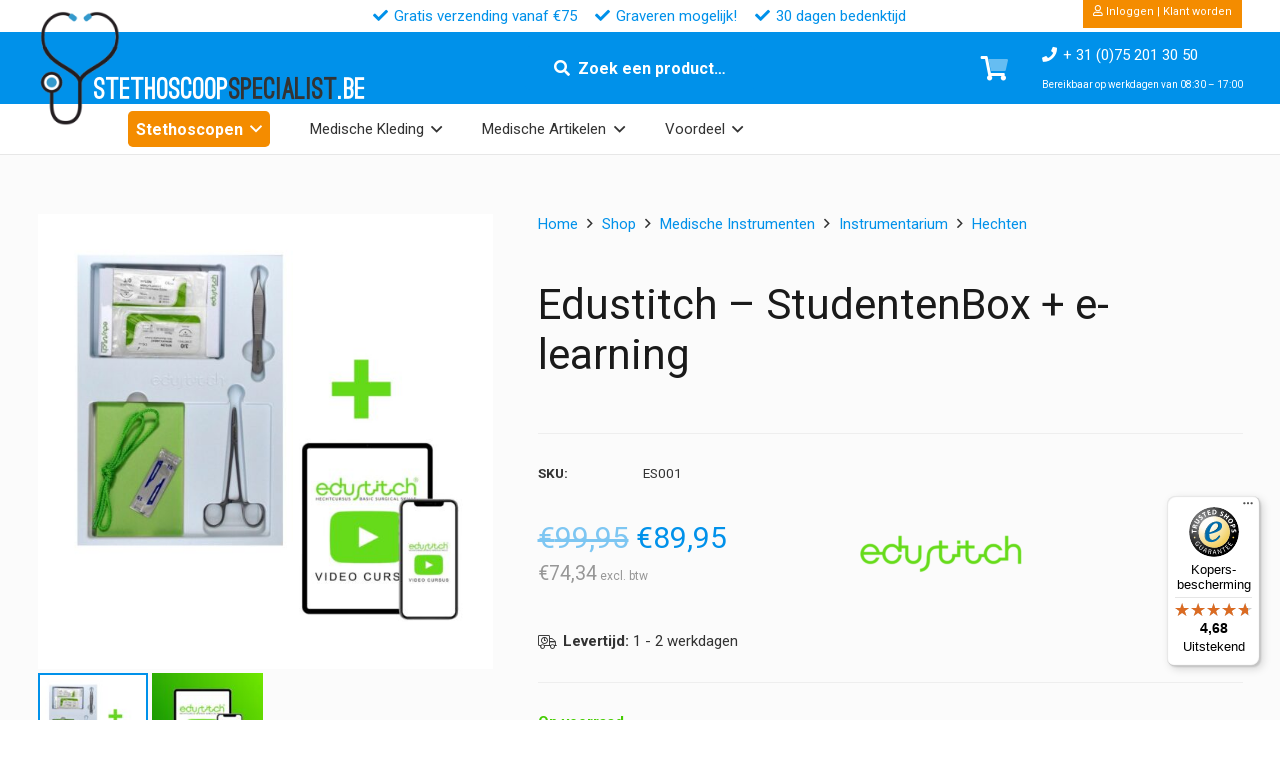

--- FILE ---
content_type: text/html; charset=UTF-8
request_url: https://stethoscoopspecialist.be/shop/edustitch-hechtset-starter-e-learning/
body_size: 41330
content:
<!DOCTYPE HTML>
<html lang="nl-BE">
<head>
	<meta charset="UTF-8">
	<title>Edustitch &#8211; StudentenBox + e-learning | StethoscoopSpecialist BE</title>
<meta name='robots' content='max-image-preview:large' />
	<style>img:is([sizes="auto" i], [sizes^="auto," i]) { contain-intrinsic-size: 3000px 1500px }</style>
	<meta property="og:type" content="product"><meta name="description" content="Hechten en kleine chirurgische vaardigheden krijgen vaak onvoldoende aandacht in (para)medische opleidingen. Om te zorgen dat jij tijdig over de juiste skills beschikt, ontwikkelde EduStitch de Studentenbox met online cursus."><meta property="og:title" content="Edustitch &#8211; StudentenBox + e-learning | StethoscoopSpecialist BE"><meta property="og:description" content="Hechten en kleine chirurgische vaardigheden krijgen vaak onvoldoende aandacht in (para)medische opleidingen. Om te zorgen dat jij tijdig over de juiste skills beschikt, ontwikkelde EduStitch de Studentenbox met online cursus."><meta property="og:image" itemprop="image" content="https://stethoscoopspecialist.be/wp-content/uploads/images/products/ES001_1.jpg"><meta property="og:image:width" content="1200" /><meta property="og:image:height" content="630" /><meta property="og:image:alt" content="Edustitch &#8211; StudentenBox + e-learning" /><meta property="og:image" itemprop="image" content="https://stethoscoopspecialist.be/wp-content/uploads/images/products/ES001_1.jpg"><meta property="og:image:width" content="400" /><meta property="og:image:height" content="400" /> <meta name="twitter:title" content="Edustitch &#8211; StudentenBox + e-learning | StethoscoopSpecialist BE"><meta name="twitter:description" content="Hechten en kleine chirurgische vaardigheden krijgen vaak onvoldoende aandacht in (para)medische opleidingen. Om te zorgen dat jij tijdig over de juiste skills beschikt, ontwikkelde EduStitch de Studentenbox met online cursus."><meta property="twitter:image" content="https://stethoscoopspecialist.be/wp-content/uploads/images/products/ES001_1.jpg"><meta property="og:site_name" content="StethoscoopSpecialist BE"><meta name="twitter:card" content="summary"><meta property="og:url" content="https://stethoscoopspecialist.be/shop/edustitch-hechtset-starter-e-learning/"><meta property="og:locale" content="nl_nl"><meta property="og:locale" content="nl_be"><link rel='dns-prefetch' href='//widgets.trustedshops.com' />
<link rel='dns-prefetch' href='//fonts.googleapis.com' />
<link rel="alternate" type="application/rss+xml" title="StethoscoopSpecialist BE &raquo; feed" href="https://stethoscoopspecialist.be/feed/" />
<link rel="alternate" type="application/rss+xml" title="StethoscoopSpecialist BE &raquo; reactiesfeed" href="https://stethoscoopspecialist.be/comments/feed/" />
<meta name="viewport" content="width=device-width, initial-scale=1">
<meta name="SKYPE_TOOLBAR" content="SKYPE_TOOLBAR_PARSER_COMPATIBLE">
<meta name="theme-color" content="#f5f5f5">
<link rel="preload" href="https://stethoscoopspecialist.be/wp-content/uploads/sites/6/font/Mission-script.woff2" as="font" type="font/woff2" crossorigin><link rel="preload" href="https://stethoscoopspecialist.be/wp-content/uploads/sites/6/font/Mission-script.woff" as="font" type="font/woff" crossorigin><link rel="preload" href="https://stethoscoopspecialist.be/wp-content/uploads/sites/6/font/BroadwayRegular-7Bpow.woff2" as="font" type="font/woff2" crossorigin><link rel="preload" href="https://stethoscoopspecialist.be/wp-content/uploads/sites/6/font/BroadwayRegular-7Bpow.woff" as="font" type="font/woff" crossorigin><link rel="preload" href="https://stethoscoopspecialist.be/wp-content/uploads/sites/6/font/OstrichSans-Black.woff" as="font" type="font/woff" crossorigin><link rel="preload" href="https://stethoscoopspecialist.be/wp-content/uploads/sites/6/font/OstrichSans-Black.woff2" as="font" type="font/woff2" crossorigin><link rel="preload" href="https://stethoscoopspecialist.be/wp-content/uploads/sites/6/font/Antipasto.woff" as="font" type="font/woff" crossorigin><link rel="preload" href="https://stethoscoopspecialist.be/wp-content/uploads/sites/6/font/Antipasto.woff2" as="font" type="font/woff2" crossorigin><link rel="preload" href="https://stethoscoopspecialist.be/wp-content/uploads/sites/6/font/Garamond.woff" as="font" type="font/woff" crossorigin><link rel="preload" href="https://stethoscoopspecialist.be/wp-content/uploads/sites/6/font/Garamond.woff2" as="font" type="font/woff2" crossorigin><link rel="preload" href="https://stethoscoopspecialist.be/wp-content/uploads/sites/6/font/Harrington.woff" as="font" type="font/woff" crossorigin><link rel="preload" href="https://stethoscoopspecialist.be/wp-content/uploads/sites/6/font/Harrington.woff2" as="font" type="font/woff2" crossorigin><link rel="preload" href="https://stethoscoopspecialist.be/wp-content/uploads/sites/6/font/Bauhaus93.woff2" as="font" type="font/woff2" crossorigin><link rel="preload" href="https://stethoscoopspecialist.be/wp-content/uploads/sites/6/font/Bauhaus93.woff" as="font" type="font/woff" crossorigin><link rel="preload" href="https://stethoscoopspecialist.be/wp-content/uploads/sites/6/font/Lucida-Calli.woff2" as="font" type="font/woff2" crossorigin><link rel="preload" href="https://stethoscoopspecialist.be/wp-content/uploads/sites/6/font/Lucida-Calli.woff" as="font" type="font/woff" crossorigin><script>
window._wpemojiSettings = {"baseUrl":"https:\/\/s.w.org\/images\/core\/emoji\/16.0.1\/72x72\/","ext":".png","svgUrl":"https:\/\/s.w.org\/images\/core\/emoji\/16.0.1\/svg\/","svgExt":".svg","source":{"concatemoji":"https:\/\/stethoscoopspecialist.be\/wp-includes\/js\/wp-emoji-release.min.js?ver=6.8.3"}};
/*! This file is auto-generated */
!function(s,n){var o,i,e;function c(e){try{var t={supportTests:e,timestamp:(new Date).valueOf()};sessionStorage.setItem(o,JSON.stringify(t))}catch(e){}}function p(e,t,n){e.clearRect(0,0,e.canvas.width,e.canvas.height),e.fillText(t,0,0);var t=new Uint32Array(e.getImageData(0,0,e.canvas.width,e.canvas.height).data),a=(e.clearRect(0,0,e.canvas.width,e.canvas.height),e.fillText(n,0,0),new Uint32Array(e.getImageData(0,0,e.canvas.width,e.canvas.height).data));return t.every(function(e,t){return e===a[t]})}function u(e,t){e.clearRect(0,0,e.canvas.width,e.canvas.height),e.fillText(t,0,0);for(var n=e.getImageData(16,16,1,1),a=0;a<n.data.length;a++)if(0!==n.data[a])return!1;return!0}function f(e,t,n,a){switch(t){case"flag":return n(e,"\ud83c\udff3\ufe0f\u200d\u26a7\ufe0f","\ud83c\udff3\ufe0f\u200b\u26a7\ufe0f")?!1:!n(e,"\ud83c\udde8\ud83c\uddf6","\ud83c\udde8\u200b\ud83c\uddf6")&&!n(e,"\ud83c\udff4\udb40\udc67\udb40\udc62\udb40\udc65\udb40\udc6e\udb40\udc67\udb40\udc7f","\ud83c\udff4\u200b\udb40\udc67\u200b\udb40\udc62\u200b\udb40\udc65\u200b\udb40\udc6e\u200b\udb40\udc67\u200b\udb40\udc7f");case"emoji":return!a(e,"\ud83e\udedf")}return!1}function g(e,t,n,a){var r="undefined"!=typeof WorkerGlobalScope&&self instanceof WorkerGlobalScope?new OffscreenCanvas(300,150):s.createElement("canvas"),o=r.getContext("2d",{willReadFrequently:!0}),i=(o.textBaseline="top",o.font="600 32px Arial",{});return e.forEach(function(e){i[e]=t(o,e,n,a)}),i}function t(e){var t=s.createElement("script");t.src=e,t.defer=!0,s.head.appendChild(t)}"undefined"!=typeof Promise&&(o="wpEmojiSettingsSupports",i=["flag","emoji"],n.supports={everything:!0,everythingExceptFlag:!0},e=new Promise(function(e){s.addEventListener("DOMContentLoaded",e,{once:!0})}),new Promise(function(t){var n=function(){try{var e=JSON.parse(sessionStorage.getItem(o));if("object"==typeof e&&"number"==typeof e.timestamp&&(new Date).valueOf()<e.timestamp+604800&&"object"==typeof e.supportTests)return e.supportTests}catch(e){}return null}();if(!n){if("undefined"!=typeof Worker&&"undefined"!=typeof OffscreenCanvas&&"undefined"!=typeof URL&&URL.createObjectURL&&"undefined"!=typeof Blob)try{var e="postMessage("+g.toString()+"("+[JSON.stringify(i),f.toString(),p.toString(),u.toString()].join(",")+"));",a=new Blob([e],{type:"text/javascript"}),r=new Worker(URL.createObjectURL(a),{name:"wpTestEmojiSupports"});return void(r.onmessage=function(e){c(n=e.data),r.terminate(),t(n)})}catch(e){}c(n=g(i,f,p,u))}t(n)}).then(function(e){for(var t in e)n.supports[t]=e[t],n.supports.everything=n.supports.everything&&n.supports[t],"flag"!==t&&(n.supports.everythingExceptFlag=n.supports.everythingExceptFlag&&n.supports[t]);n.supports.everythingExceptFlag=n.supports.everythingExceptFlag&&!n.supports.flag,n.DOMReady=!1,n.readyCallback=function(){n.DOMReady=!0}}).then(function(){return e}).then(function(){var e;n.supports.everything||(n.readyCallback(),(e=n.source||{}).concatemoji?t(e.concatemoji):e.wpemoji&&e.twemoji&&(t(e.twemoji),t(e.wpemoji)))}))}((window,document),window._wpemojiSettings);
</script>
<style id='wp-emoji-styles-inline-css'>

	img.wp-smiley, img.emoji {
		display: inline !important;
		border: none !important;
		box-shadow: none !important;
		height: 1em !important;
		width: 1em !important;
		margin: 0 0.07em !important;
		vertical-align: -0.1em !important;
		background: none !important;
		padding: 0 !important;
	}
</style>
<link rel='stylesheet' id='photoswipe-css' href='https://stethoscoopspecialist.be/wp-content/plugins/woocommerce/assets/css/photoswipe/photoswipe.min.css?ver=10.1.3' media='all' />
<link rel='stylesheet' id='photoswipe-default-skin-css' href='https://stethoscoopspecialist.be/wp-content/plugins/woocommerce/assets/css/photoswipe/default-skin/default-skin.min.css?ver=10.1.3' media='all' />
<style id='woocommerce-inline-inline-css'>
.woocommerce form .form-row .required { visibility: visible; }
</style>
<link rel='stylesheet' id='dashicons-css' href='https://stethoscoopspecialist.be/wp-includes/css/dashicons.min.css?ver=6.8.3' media='all' />
<link rel='stylesheet' id='woocommerce-addons-css-css' href='https://stethoscoopspecialist.be/wp-content/plugins/woocommerce-product-addons/assets/css/frontend/frontend.css?ver=7.9.0' media='all' />
<link rel='stylesheet' id='swatches-and-photos-css' href='https://stethoscoopspecialist.be/wp-content/plugins/woocommerce-variation-swatches-and-photos/assets/css/swatches-and-photos.css?ver=3.0.6' media='all' />
<link rel='stylesheet' id='brands-styles-css' href='https://stethoscoopspecialist.be/wp-content/plugins/woocommerce/assets/css/brands.css?ver=10.1.3' media='all' />
<link rel='stylesheet' id='product-custom-css-css' href='https://stethoscoopspecialist.be/wp-content/themes/Impreza-child/product-custom-css.css?ver=6.8.3' media='all' />
<link rel='stylesheet' id='us-fonts-css' href='https://fonts.googleapis.com/css?family=Roboto%3A400%2C700&#038;display=swap&#038;ver=6.8.3' media='all' />
<link rel='stylesheet' id='mollie-applepaydirect-css' href='https://stethoscoopspecialist.be/wp-content/plugins/mollie-payments-for-woocommerce/public/css/mollie-applepaydirect.min.css?ver=1768839148' media='screen' />
<link rel='stylesheet' id='wc-pb-checkout-blocks-css' href='https://stethoscoopspecialist.be/wp-content/plugins/woocommerce-product-bundles/assets/css/frontend/checkout-blocks.css?ver=8.5.0' media='all' />
<link rel='stylesheet' id='us-theme-css' href='https://stethoscoopspecialist.be/wp-content/uploads/sites/6/us-assets/stethoscoopspecialist.be.css?ver=1550192b' media='all' />
<link rel='stylesheet' id='theme-style-css' href='https://stethoscoopspecialist.be/wp-content/themes/Impreza-child/style.css?ver=8.37.2' media='all' />
<link rel='stylesheet' id='wc-bundle-style-css' href='https://stethoscoopspecialist.be/wp-content/plugins/woocommerce-product-bundles/assets/css/frontend/woocommerce.css?ver=8.5.0' media='all' />
<script type="text/template" id="tmpl-variation-template">
	<div class="woocommerce-variation-description">{{{ data.variation.variation_description }}}</div>
	<div class="woocommerce-variation-price">{{{ data.variation.price_html }}}</div>
	<div class="woocommerce-variation-availability">{{{ data.variation.availability_html }}}</div>
</script>
<script type="text/template" id="tmpl-unavailable-variation-template">
	<p role="alert">Dit product is niet beschikbaar. Kies een andere combinatie.</p>
</script>
<script src="https://stethoscoopspecialist.be/wp-includes/js/jquery/jquery.min.js?ver=3.7.1" id="jquery-core-js"></script>
<script src="https://stethoscoopspecialist.be/wp-includes/js/underscore.min.js?ver=1.13.7" id="underscore-js"></script>
<script id="wp-util-js-extra">
var _wpUtilSettings = {"ajax":{"url":"\/wp-admin\/admin-ajax.php"}};
</script>
<script src="https://stethoscoopspecialist.be/wp-includes/js/wp-util.min.js?ver=6.8.3" id="wp-util-js"></script>
<script src="https://stethoscoopspecialist.be/wp-content/plugins/woocommerce/assets/js/jquery-blockui/jquery.blockUI.min.js?ver=2.7.0-wc.10.1.3" id="jquery-blockui-js" data-wp-strategy="defer"></script>
<script id="wc-add-to-cart-js-extra">
var wc_add_to_cart_params = {"ajax_url":"\/wp-admin\/admin-ajax.php","wc_ajax_url":"\/?wc-ajax=%%endpoint%%","i18n_view_cart":"Winkelwagen bekijken","cart_url":"https:\/\/stethoscoopspecialist.be\/winkelwagen\/","is_cart":"","cart_redirect_after_add":"no"};
</script>
<script src="https://stethoscoopspecialist.be/wp-content/plugins/woocommerce/assets/js/frontend/add-to-cart.min.js?ver=10.1.3" id="wc-add-to-cart-js" defer data-wp-strategy="defer"></script>
<script src="https://stethoscoopspecialist.be/wp-content/plugins/woocommerce/assets/js/flexslider/jquery.flexslider.min.js?ver=2.7.2-wc.10.1.3" id="flexslider-js" defer data-wp-strategy="defer"></script>
<script src="https://stethoscoopspecialist.be/wp-content/plugins/woocommerce/assets/js/photoswipe/photoswipe.min.js?ver=4.1.1-wc.10.1.3" id="photoswipe-js" defer data-wp-strategy="defer"></script>
<script src="https://stethoscoopspecialist.be/wp-content/plugins/woocommerce/assets/js/photoswipe/photoswipe-ui-default.min.js?ver=4.1.1-wc.10.1.3" id="photoswipe-ui-default-js" defer data-wp-strategy="defer"></script>
<script id="wc-single-product-js-extra">
var wc_single_product_params = {"i18n_required_rating_text":"Selecteer een beoordeling","i18n_rating_options":["1 of 5 stars","2 of 5 stars","3 of 5 stars","4 of 5 stars","5 of 5 stars"],"i18n_product_gallery_trigger_text":"View full-screen image gallery","review_rating_required":"no","flexslider":{"rtl":false,"animation":"slide","smoothHeight":true,"directionNav":false,"controlNav":"thumbnails","slideshow":false,"animationSpeed":500,"animationLoop":false,"allowOneSlide":false},"zoom_enabled":"","zoom_options":[],"photoswipe_enabled":"1","photoswipe_options":{"shareEl":false,"closeOnScroll":false,"history":false,"hideAnimationDuration":0,"showAnimationDuration":0},"flexslider_enabled":"1"};
</script>
<script src="https://stethoscoopspecialist.be/wp-content/plugins/woocommerce/assets/js/frontend/single-product.min.js?ver=10.1.3" id="wc-single-product-js" defer data-wp-strategy="defer"></script>
<script src="https://stethoscoopspecialist.be/wp-content/plugins/woocommerce/assets/js/js-cookie/js.cookie.min.js?ver=2.1.4-wc.10.1.3" id="js-cookie-js" defer data-wp-strategy="defer"></script>
<script id="woocommerce-js-extra">
var woocommerce_params = {"ajax_url":"\/wp-admin\/admin-ajax.php","wc_ajax_url":"\/?wc-ajax=%%endpoint%%","i18n_password_show":"Show password","i18n_password_hide":"Hide password"};
</script>
<script src="https://stethoscoopspecialist.be/wp-content/plugins/woocommerce/assets/js/frontend/woocommerce.min.js?ver=10.1.3" id="woocommerce-js" defer data-wp-strategy="defer"></script>
<script src="https://stethoscoopspecialist.be/wp-includes/js/dist/hooks.min.js?ver=4d63a3d491d11ffd8ac6" id="wp-hooks-js"></script>
<script id="wpm-js-extra">
var wpm = {"ajax_url":"https:\/\/stethoscoopspecialist.be\/wp-admin\/admin-ajax.php","root":"https:\/\/stethoscoopspecialist.be\/wp-json\/","nonce_wp_rest":"1c2b4c02c9","nonce_ajax":"a80a150e70"};
</script>
<script src="https://stethoscoopspecialist.be/wp-content/plugins/woocommerce-google-adwords-conversion-tracking-tag/js/public/wpm-public.p1.min.js?ver=1.49.1" id="wpm-js"></script>
<script></script>
<link rel="canonical" href="https://stethoscoopspecialist.be/shop/edustitch-hechtset-starter-e-learning/" />
		<script id="us_add_no_touch">
			if ( ! /Android|webOS|iPhone|iPad|iPod|BlackBerry|IEMobile|Opera Mini/i.test( navigator.userAgent ) ) {
				document.documentElement.classList.add( "no-touch" );
			}
		</script>
				<script id="us_color_scheme_switch_class">
			if ( document.cookie.includes( "us_color_scheme_switch_is_on=true" ) ) {
				document.documentElement.classList.add( "us-color-scheme-on" );
			}
		</script>
			<noscript><style>.woocommerce-product-gallery{ opacity: 1 !important; }</style></noscript>
	
<!-- START Pixel Manager for WooCommerce -->

		<script>

			window.wpmDataLayer = window.wpmDataLayer || {};
			window.wpmDataLayer = Object.assign(window.wpmDataLayer, {"cart":{},"cart_item_keys":{},"version":{"number":"1.49.1","pro":false,"eligible_for_updates":false,"distro":"fms","beta":false,"show":true},"pixels":{"google":{"linker":{"settings":null},"user_id":false,"ads":{"conversion_ids":{"AW-938453888":"41QZCP-R7M0DEIDXvr8D"},"dynamic_remarketing":{"status":true,"id_type":"post_id","send_events_with_parent_ids":true},"google_business_vertical":"retail","phone_conversion_number":"","phone_conversion_label":""},"tag_id":"AW-938453888","tag_gateway":{"measurement_path":""},"tcf_support":false,"consent_mode":{"is_active":false,"wait_for_update":500,"ads_data_redaction":false,"url_passthrough":true}}},"shop":{"list_name":"Product | Edustitch - StudentenBox + e-learning","list_id":"product_edustitch-studentenbox-e-learning","page_type":"product","product_type":"simple","currency":"EUR","selectors":{"addToCart":[],"beginCheckout":[]},"order_duplication_prevention":true,"view_item_list_trigger":{"test_mode":false,"background_color":"green","opacity":0.5,"repeat":true,"timeout":1000,"threshold":0.8},"variations_output":true,"session_active":false},"page":{"id":6043,"title":"Edustitch &#8211; StudentenBox + e-learning","type":"product","categories":[],"parent":{"id":0,"title":"Edustitch &#8211; StudentenBox + e-learning","type":"product","categories":[]}},"general":{"user_logged_in":false,"scroll_tracking_thresholds":[],"page_id":6043,"exclude_domains":[],"server_2_server":{"active":false,"ip_exclude_list":[],"pageview_event_s2s":{"is_active":false,"pixels":[]}},"consent_management":{"explicit_consent":false},"lazy_load_pmw":false}});

		</script>

		
<!-- END Pixel Manager for WooCommerce -->
			<meta name="pm-dataLayer-meta" content="6043" class="wpmProductId"
				  data-id="6043">
					<script>
			(window.wpmDataLayer = window.wpmDataLayer || {}).products             = window.wpmDataLayer.products || {};
			window.wpmDataLayer.products[6043] = {"id":"6043","sku":"ES001","price":89.95,"brand":"Edustitch","quantity":1,"dyn_r_ids":{"post_id":"6043","sku":"ES001","gpf":"woocommerce_gpf_6043","gla":"gla_6043"},"is_variable":false,"type":"simple","name":"Edustitch - StudentenBox + e-learning","category":["Hechten"],"is_variation":false};
					</script>
		<meta name="generator" content="Powered by WPBakery Page Builder - drag and drop page builder for WordPress."/>
<link rel="icon" href="https://stethoscoopspecialist.be/wp-content/uploads/sites/6/logo/icon-32x32.png" sizes="32x32" />
<link rel="icon" href="https://stethoscoopspecialist.be/wp-content/uploads/sites/6/logo/icon-200x200.png" sizes="192x192" />
<link rel="apple-touch-icon" href="https://stethoscoopspecialist.be/wp-content/uploads/sites/6/logo/icon-200x200.png" />
<meta name="msapplication-TileImage" content="https://stethoscoopspecialist.be/wp-content/uploads/sites/6/logo/icon-300x300.png" />
<script type="application/ld+json">{"@context":"https://schema.org","@type":"Product","@id":"https://stethoscoopspecialist.be/shop/edustitch-hechtset-starter-e-learning/#product","name":"Edustitch &#8211; StudentenBox + e-learning","description":"Hechten en kleine chirurgische vaardigheden krijgen vaak onvoldoende aandacht in (para)medische opleidingen. Om te zorgen dat jij tijdig over de juiste skills beschikt, ontwikkelde EduStitch de Studentenbox met online cursus.","image":["https://stethoscoopspecialist.be/wp-content/uploads/images/products/ES001_1.jpg","https://stethoscoopspecialist.be/wp-content/uploads/images/products/ES001_2.jpg"],"sku":"ES001","brand":{"@type":"Brand","name":"Edustitch"},"offers":{"@type":"Offer","url":"https://stethoscoopspecialist.be/shop/edustitch-hechtset-starter-e-learning/","priceCurrency":"EUR","price":"89.95","availability":"https://schema.org/InStock","itemCondition":"https://schema.org/NewCondition","sku":"ES001"},"gtin13":"8720299532533"}</script>
<noscript><style> .wpb_animate_when_almost_visible { opacity: 1; }</style></noscript>		<style id="us-icon-fonts">@font-face{font-display:block;font-style:normal;font-family:"fontawesome";font-weight:900;src:url("https://stethoscoopspecialist.be/wp-content/themes/Impreza/fonts/fa-solid-900.woff2?ver=8.37.2") format("woff2")}.fas{font-family:"fontawesome";font-weight:900}@font-face{font-display:block;font-style:normal;font-family:"fontawesome";font-weight:400;src:url("https://stethoscoopspecialist.be/wp-content/themes/Impreza/fonts/fa-regular-400.woff2?ver=8.37.2") format("woff2")}.far{font-family:"fontawesome";font-weight:400}@font-face{font-display:block;font-style:normal;font-family:"fontawesome";font-weight:300;src:url("https://stethoscoopspecialist.be/wp-content/themes/Impreza/fonts/fa-light-300.woff2?ver=8.37.2") format("woff2")}.fal{font-family:"fontawesome";font-weight:300}@font-face{font-display:block;font-style:normal;font-family:"Font Awesome 5 Duotone";font-weight:900;src:url("https://stethoscoopspecialist.be/wp-content/themes/Impreza/fonts/fa-duotone-900.woff2?ver=8.37.2") format("woff2")}.fad{font-family:"Font Awesome 5 Duotone";font-weight:900}.fad{position:relative}.fad:before{position:absolute}.fad:after{opacity:0.4}@font-face{font-display:block;font-style:normal;font-family:"Font Awesome 5 Brands";font-weight:400;src:url("https://stethoscoopspecialist.be/wp-content/themes/Impreza/fonts/fa-brands-400.woff2?ver=8.37.2") format("woff2")}.fab{font-family:"Font Awesome 5 Brands";font-weight:400}@font-face{font-display:block;font-style:normal;font-family:"Material Icons";font-weight:400;src:url("https://stethoscoopspecialist.be/wp-content/themes/Impreza/fonts/material-icons.woff2?ver=8.37.2") format("woff2")}.material-icons{font-family:"Material Icons";font-weight:400}</style>
				<style id="us-current-header-css"> .l-subheader.at_top,.l-subheader.at_top .w-dropdown-list,.l-subheader.at_top .type_mobile .w-nav-list.level_1{background:#ffffff;color:var(--color-header-top-text)}.no-touch .l-subheader.at_top a:hover,.no-touch .l-header.bg_transparent .l-subheader.at_top .w-dropdown.opened a:hover{color:var(--color-header-top-text-hover)}.l-header.bg_transparent:not(.sticky) .l-subheader.at_top{background:var(--color-header-top-transparent-bg);color:var(--color-header-top-transparent-text)}.no-touch .l-header.bg_transparent:not(.sticky) .at_top .w-cart-link:hover,.no-touch .l-header.bg_transparent:not(.sticky) .at_top .w-text a:hover,.no-touch .l-header.bg_transparent:not(.sticky) .at_top .w-html a:hover,.no-touch .l-header.bg_transparent:not(.sticky) .at_top .w-nav>a:hover,.no-touch .l-header.bg_transparent:not(.sticky) .at_top .w-menu a:hover,.no-touch .l-header.bg_transparent:not(.sticky) .at_top .w-search>a:hover,.no-touch .l-header.bg_transparent:not(.sticky) .at_top .w-socials.shape_none.color_text a:hover,.no-touch .l-header.bg_transparent:not(.sticky) .at_top .w-socials.shape_none.color_link a:hover,.no-touch .l-header.bg_transparent:not(.sticky) .at_top .w-dropdown a:hover,.no-touch .l-header.bg_transparent:not(.sticky) .at_top .type_desktop .menu-item.level_1.opened>a,.no-touch .l-header.bg_transparent:not(.sticky) .at_top .type_desktop .menu-item.level_1:hover>a{color:var(--color-header-top-transparent-text-hover)}.l-subheader.at_middle,.l-subheader.at_middle .w-dropdown-list,.l-subheader.at_middle .type_mobile .w-nav-list.level_1{background:var(--color-content-primary);color:var(--color-header-middle-text)}.no-touch .l-subheader.at_middle a:hover,.no-touch .l-header.bg_transparent .l-subheader.at_middle .w-dropdown.opened a:hover{color:var(--color-header-middle-bg)}.l-header.bg_transparent:not(.sticky) .l-subheader.at_middle{background:var(--color-header-transparent-bg);color:var(--color-header-transparent-text)}.no-touch .l-header.bg_transparent:not(.sticky) .at_middle .w-cart-link:hover,.no-touch .l-header.bg_transparent:not(.sticky) .at_middle .w-text a:hover,.no-touch .l-header.bg_transparent:not(.sticky) .at_middle .w-html a:hover,.no-touch .l-header.bg_transparent:not(.sticky) .at_middle .w-nav>a:hover,.no-touch .l-header.bg_transparent:not(.sticky) .at_middle .w-menu a:hover,.no-touch .l-header.bg_transparent:not(.sticky) .at_middle .w-search>a:hover,.no-touch .l-header.bg_transparent:not(.sticky) .at_middle .w-socials.shape_none.color_text a:hover,.no-touch .l-header.bg_transparent:not(.sticky) .at_middle .w-socials.shape_none.color_link a:hover,.no-touch .l-header.bg_transparent:not(.sticky) .at_middle .w-dropdown a:hover,.no-touch .l-header.bg_transparent:not(.sticky) .at_middle .type_desktop .menu-item.level_1.opened>a,.no-touch .l-header.bg_transparent:not(.sticky) .at_middle .type_desktop .menu-item.level_1:hover>a{color:var(--color-header-transparent-text-hover)}.l-subheader.at_bottom,.l-subheader.at_bottom .w-dropdown-list,.l-subheader.at_bottom .type_mobile .w-nav-list.level_1{background:#ffffff;color:var(--color-header-middle-text)}.no-touch .l-subheader.at_bottom a:hover,.no-touch .l-header.bg_transparent .l-subheader.at_bottom .w-dropdown.opened a:hover{color:var(--color-header-middle-text-hover)}.l-header.bg_transparent:not(.sticky) .l-subheader.at_bottom{background:var(--color-header-transparent-bg);color:var(--color-header-transparent-text)}.no-touch .l-header.bg_transparent:not(.sticky) .at_bottom .w-cart-link:hover,.no-touch .l-header.bg_transparent:not(.sticky) .at_bottom .w-text a:hover,.no-touch .l-header.bg_transparent:not(.sticky) .at_bottom .w-html a:hover,.no-touch .l-header.bg_transparent:not(.sticky) .at_bottom .w-nav>a:hover,.no-touch .l-header.bg_transparent:not(.sticky) .at_bottom .w-menu a:hover,.no-touch .l-header.bg_transparent:not(.sticky) .at_bottom .w-search>a:hover,.no-touch .l-header.bg_transparent:not(.sticky) .at_bottom .w-socials.shape_none.color_text a:hover,.no-touch .l-header.bg_transparent:not(.sticky) .at_bottom .w-socials.shape_none.color_link a:hover,.no-touch .l-header.bg_transparent:not(.sticky) .at_bottom .w-dropdown a:hover,.no-touch .l-header.bg_transparent:not(.sticky) .at_bottom .type_desktop .menu-item.level_1.opened>a,.no-touch .l-header.bg_transparent:not(.sticky) .at_bottom .type_desktop .menu-item.level_1:hover>a{color:var(--color-header-transparent-text-hover)}.header_ver .l-header{background:var(--color-content-primary);color:var(--color-header-middle-text)}@media (min-width:1441px){.hidden_for_default{display:none!important}.l-header{position:relative;z-index:111;width:100%}.l-subheader{margin:0 auto}.l-subheader.width_full{padding-left:1.5rem;padding-right:1.5rem}.l-subheader-h{display:flex;align-items:center;position:relative;margin:0 auto;max-width:var(--site-content-width,1200px);height:inherit}.w-header-show{display:none}.l-header.pos_fixed{position:fixed;left:0}.l-header.pos_fixed:not(.notransition) .l-subheader{transition-property:transform,background,box-shadow,line-height,height;transition-duration:.3s;transition-timing-function:cubic-bezier(.78,.13,.15,.86)}.headerinpos_bottom.sticky_first_section .l-header.pos_fixed{position:fixed!important}.header_hor .l-header.sticky_auto_hide{transition:transform .3s cubic-bezier(.78,.13,.15,.86) .1s}.header_hor .l-header.sticky_auto_hide.down{transform:translateY(-110%)}.l-header.bg_transparent:not(.sticky) .l-subheader{box-shadow:none!important;background:none}.l-header.bg_transparent~.l-main .l-section.width_full.height_auto:first-of-type>.l-section-h{padding-top:0!important;padding-bottom:0!important}.l-header.pos_static.bg_transparent{position:absolute;left:0}.l-subheader.width_full .l-subheader-h{max-width:none!important}.l-header.shadow_thin .l-subheader.at_middle,.l-header.shadow_thin .l-subheader.at_bottom{box-shadow:0 1px 0 rgba(0,0,0,0.08)}.l-header.shadow_wide .l-subheader.at_middle,.l-header.shadow_wide .l-subheader.at_bottom{box-shadow:0 3px 5px -1px rgba(0,0,0,0.1),0 2px 1px -1px rgba(0,0,0,0.05)}.header_hor .l-subheader-cell>.w-cart{margin-left:0;margin-right:0}:root{--header-height:154px;--header-sticky-height:154px}.l-header:before{content:'154'}.l-header.sticky:before{content:'154'}.l-subheader.at_top{line-height:32px;height:32px}.l-header.sticky .l-subheader.at_top{line-height:32px;height:32px}.l-subheader.at_middle{line-height:72px;height:72px}.l-header.sticky .l-subheader.at_middle{line-height:72px;height:72px}.l-subheader.at_bottom{line-height:50px;height:50px}.l-header.sticky .l-subheader.at_bottom{line-height:50px;height:50px}.l-subheader.at_top .l-subheader-cell.at_left,.l-subheader.at_top .l-subheader-cell.at_right{display:flex;flex-basis:100px}.l-subheader.at_middle .l-subheader-cell.at_left,.l-subheader.at_middle .l-subheader-cell.at_right{display:flex;flex-basis:100px}.l-subheader.at_bottom .l-subheader-cell.at_left,.l-subheader.at_bottom .l-subheader-cell.at_right{display:flex;flex-basis:100px}.headerinpos_above .l-header.pos_fixed{overflow:hidden;transition:transform 0.3s;transform:translate3d(0,-100%,0)}.headerinpos_above .l-header.pos_fixed.sticky{overflow:visible;transform:none}.headerinpos_above .l-header.pos_fixed~.l-section>.l-section-h,.headerinpos_above .l-header.pos_fixed~.l-main .l-section:first-of-type>.l-section-h{padding-top:0!important}.headerinpos_below .l-header.pos_fixed:not(.sticky){position:absolute;top:100%}.headerinpos_below .l-header.pos_fixed~.l-main>.l-section:first-of-type>.l-section-h{padding-top:0!important}.headerinpos_below .l-header.pos_fixed~.l-main .l-section.full_height:nth-of-type(2){min-height:100vh}.headerinpos_below .l-header.pos_fixed~.l-main>.l-section:nth-of-type(2)>.l-section-h{padding-top:var(--header-height)}.headerinpos_bottom .l-header.pos_fixed:not(.sticky){position:absolute;top:100vh}.headerinpos_bottom .l-header.pos_fixed~.l-main>.l-section:first-of-type>.l-section-h{padding-top:0!important}.headerinpos_bottom .l-header.pos_fixed~.l-main>.l-section:first-of-type>.l-section-h{padding-bottom:var(--header-height)}.headerinpos_bottom .l-header.pos_fixed.bg_transparent~.l-main .l-section.valign_center:not(.height_auto):first-of-type>.l-section-h{top:calc( var(--header-height) / 2 )}.headerinpos_bottom .l-header.pos_fixed:not(.sticky) .w-cart-dropdown,.headerinpos_bottom .l-header.pos_fixed:not(.sticky) .w-nav.type_desktop .w-nav-list.level_2{bottom:100%;transform-origin:0 100%}.headerinpos_bottom .l-header.pos_fixed:not(.sticky) .w-nav.type_mobile.m_layout_dropdown .w-nav-list.level_1{top:auto;bottom:100%;box-shadow:var(--box-shadow-up)}.headerinpos_bottom .l-header.pos_fixed:not(.sticky) .w-nav.type_desktop .w-nav-list.level_3,.headerinpos_bottom .l-header.pos_fixed:not(.sticky) .w-nav.type_desktop .w-nav-list.level_4{top:auto;bottom:0;transform-origin:0 100%}.headerinpos_bottom .l-header.pos_fixed:not(.sticky) .w-dropdown-list{top:auto;bottom:-0.4em;padding-top:0.4em;padding-bottom:2.4em}.admin-bar .l-header.pos_static.bg_solid~.l-main .l-section.full_height:first-of-type{min-height:calc( 100vh - var(--header-height) - 32px )}.admin-bar .l-header.pos_fixed:not(.sticky_auto_hide)~.l-main .l-section.full_height:not(:first-of-type){min-height:calc( 100vh - var(--header-sticky-height) - 32px )}.admin-bar.headerinpos_below .l-header.pos_fixed~.l-main .l-section.full_height:nth-of-type(2){min-height:calc(100vh - 32px)}}@media (min-width:1025px) and (max-width:1440px){.hidden_for_laptops{display:none!important}.l-header{position:relative;z-index:111;width:100%}.l-subheader{margin:0 auto}.l-subheader.width_full{padding-left:1.5rem;padding-right:1.5rem}.l-subheader-h{display:flex;align-items:center;position:relative;margin:0 auto;max-width:var(--site-content-width,1200px);height:inherit}.w-header-show{display:none}.l-header.pos_fixed{position:fixed;left:0}.l-header.pos_fixed:not(.notransition) .l-subheader{transition-property:transform,background,box-shadow,line-height,height;transition-duration:.3s;transition-timing-function:cubic-bezier(.78,.13,.15,.86)}.headerinpos_bottom.sticky_first_section .l-header.pos_fixed{position:fixed!important}.header_hor .l-header.sticky_auto_hide{transition:transform .3s cubic-bezier(.78,.13,.15,.86) .1s}.header_hor .l-header.sticky_auto_hide.down{transform:translateY(-110%)}.l-header.bg_transparent:not(.sticky) .l-subheader{box-shadow:none!important;background:none}.l-header.bg_transparent~.l-main .l-section.width_full.height_auto:first-of-type>.l-section-h{padding-top:0!important;padding-bottom:0!important}.l-header.pos_static.bg_transparent{position:absolute;left:0}.l-subheader.width_full .l-subheader-h{max-width:none!important}.l-header.shadow_thin .l-subheader.at_middle,.l-header.shadow_thin .l-subheader.at_bottom{box-shadow:0 1px 0 rgba(0,0,0,0.08)}.l-header.shadow_wide .l-subheader.at_middle,.l-header.shadow_wide .l-subheader.at_bottom{box-shadow:0 3px 5px -1px rgba(0,0,0,0.1),0 2px 1px -1px rgba(0,0,0,0.05)}.header_hor .l-subheader-cell>.w-cart{margin-left:0;margin-right:0}:root{--header-height:154px;--header-sticky-height:154px}.l-header:before{content:'154'}.l-header.sticky:before{content:'154'}.l-subheader.at_top{line-height:32px;height:32px}.l-header.sticky .l-subheader.at_top{line-height:32px;height:32px}.l-subheader.at_middle{line-height:72px;height:72px}.l-header.sticky .l-subheader.at_middle{line-height:72px;height:72px}.l-subheader.at_bottom{line-height:50px;height:50px}.l-header.sticky .l-subheader.at_bottom{line-height:50px;height:50px}.l-subheader.at_top .l-subheader-cell.at_left,.l-subheader.at_top .l-subheader-cell.at_right{display:flex;flex-basis:100px}.l-subheader.at_middle .l-subheader-cell.at_left,.l-subheader.at_middle .l-subheader-cell.at_right{display:flex;flex-basis:100px}.l-subheader.at_bottom .l-subheader-cell.at_left,.l-subheader.at_bottom .l-subheader-cell.at_right{display:flex;flex-basis:100px}.headerinpos_above .l-header.pos_fixed{overflow:hidden;transition:transform 0.3s;transform:translate3d(0,-100%,0)}.headerinpos_above .l-header.pos_fixed.sticky{overflow:visible;transform:none}.headerinpos_above .l-header.pos_fixed~.l-section>.l-section-h,.headerinpos_above .l-header.pos_fixed~.l-main .l-section:first-of-type>.l-section-h{padding-top:0!important}.headerinpos_below .l-header.pos_fixed:not(.sticky){position:absolute;top:100%}.headerinpos_below .l-header.pos_fixed~.l-main>.l-section:first-of-type>.l-section-h{padding-top:0!important}.headerinpos_below .l-header.pos_fixed~.l-main .l-section.full_height:nth-of-type(2){min-height:100vh}.headerinpos_below .l-header.pos_fixed~.l-main>.l-section:nth-of-type(2)>.l-section-h{padding-top:var(--header-height)}.headerinpos_bottom .l-header.pos_fixed:not(.sticky){position:absolute;top:100vh}.headerinpos_bottom .l-header.pos_fixed~.l-main>.l-section:first-of-type>.l-section-h{padding-top:0!important}.headerinpos_bottom .l-header.pos_fixed~.l-main>.l-section:first-of-type>.l-section-h{padding-bottom:var(--header-height)}.headerinpos_bottom .l-header.pos_fixed.bg_transparent~.l-main .l-section.valign_center:not(.height_auto):first-of-type>.l-section-h{top:calc( var(--header-height) / 2 )}.headerinpos_bottom .l-header.pos_fixed:not(.sticky) .w-cart-dropdown,.headerinpos_bottom .l-header.pos_fixed:not(.sticky) .w-nav.type_desktop .w-nav-list.level_2{bottom:100%;transform-origin:0 100%}.headerinpos_bottom .l-header.pos_fixed:not(.sticky) .w-nav.type_mobile.m_layout_dropdown .w-nav-list.level_1{top:auto;bottom:100%;box-shadow:var(--box-shadow-up)}.headerinpos_bottom .l-header.pos_fixed:not(.sticky) .w-nav.type_desktop .w-nav-list.level_3,.headerinpos_bottom .l-header.pos_fixed:not(.sticky) .w-nav.type_desktop .w-nav-list.level_4{top:auto;bottom:0;transform-origin:0 100%}.headerinpos_bottom .l-header.pos_fixed:not(.sticky) .w-dropdown-list{top:auto;bottom:-0.4em;padding-top:0.4em;padding-bottom:2.4em}.admin-bar .l-header.pos_static.bg_solid~.l-main .l-section.full_height:first-of-type{min-height:calc( 100vh - var(--header-height) - 32px )}.admin-bar .l-header.pos_fixed:not(.sticky_auto_hide)~.l-main .l-section.full_height:not(:first-of-type){min-height:calc( 100vh - var(--header-sticky-height) - 32px )}.admin-bar.headerinpos_below .l-header.pos_fixed~.l-main .l-section.full_height:nth-of-type(2){min-height:calc(100vh - 32px)}}@media (min-width:600px) and (max-width:1024px){.hidden_for_tablets{display:none!important}.l-subheader.at_bottom{display:none}.l-header{position:relative;z-index:111;width:100%}.l-subheader{margin:0 auto}.l-subheader.width_full{padding-left:1.5rem;padding-right:1.5rem}.l-subheader-h{display:flex;align-items:center;position:relative;margin:0 auto;max-width:var(--site-content-width,1200px);height:inherit}.w-header-show{display:none}.l-header.pos_fixed{position:fixed;left:0}.l-header.pos_fixed:not(.notransition) .l-subheader{transition-property:transform,background,box-shadow,line-height,height;transition-duration:.3s;transition-timing-function:cubic-bezier(.78,.13,.15,.86)}.headerinpos_bottom.sticky_first_section .l-header.pos_fixed{position:fixed!important}.header_hor .l-header.sticky_auto_hide{transition:transform .3s cubic-bezier(.78,.13,.15,.86) .1s}.header_hor .l-header.sticky_auto_hide.down{transform:translateY(-110%)}.l-header.bg_transparent:not(.sticky) .l-subheader{box-shadow:none!important;background:none}.l-header.bg_transparent~.l-main .l-section.width_full.height_auto:first-of-type>.l-section-h{padding-top:0!important;padding-bottom:0!important}.l-header.pos_static.bg_transparent{position:absolute;left:0}.l-subheader.width_full .l-subheader-h{max-width:none!important}.l-header.shadow_thin .l-subheader.at_middle,.l-header.shadow_thin .l-subheader.at_bottom{box-shadow:0 1px 0 rgba(0,0,0,0.08)}.l-header.shadow_wide .l-subheader.at_middle,.l-header.shadow_wide .l-subheader.at_bottom{box-shadow:0 3px 5px -1px rgba(0,0,0,0.1),0 2px 1px -1px rgba(0,0,0,0.05)}.header_hor .l-subheader-cell>.w-cart{margin-left:0;margin-right:0}:root{--header-height:105px;--header-sticky-height:105px}.l-header:before{content:'105'}.l-header.sticky:before{content:'105'}.l-subheader.at_top{line-height:35px;height:35px}.l-header.sticky .l-subheader.at_top{line-height:35px;height:35px}.l-subheader.at_middle{line-height:70px;height:70px}.l-header.sticky .l-subheader.at_middle{line-height:70px;height:70px}.l-subheader.at_bottom{line-height:50px;height:50px}.l-header.sticky .l-subheader.at_bottom{line-height:50px;height:50px}.l-subheader.at_top .l-subheader-cell.at_left,.l-subheader.at_top .l-subheader-cell.at_right{display:flex;flex-basis:100px}.l-subheader.at_middle .l-subheader-cell.at_left,.l-subheader.at_middle .l-subheader-cell.at_right{display:flex;flex-basis:100px}.l-subheader.at_bottom .l-subheader-cell.at_left,.l-subheader.at_bottom .l-subheader-cell.at_right{display:flex;flex-basis:100px}}@media (max-width:599px){.hidden_for_mobiles{display:none!important}.l-subheader.at_bottom{display:none}.l-header{position:relative;z-index:111;width:100%}.l-subheader{margin:0 auto}.l-subheader.width_full{padding-left:1.5rem;padding-right:1.5rem}.l-subheader-h{display:flex;align-items:center;position:relative;margin:0 auto;max-width:var(--site-content-width,1200px);height:inherit}.w-header-show{display:none}.l-header.pos_fixed{position:fixed;left:0}.l-header.pos_fixed:not(.notransition) .l-subheader{transition-property:transform,background,box-shadow,line-height,height;transition-duration:.3s;transition-timing-function:cubic-bezier(.78,.13,.15,.86)}.headerinpos_bottom.sticky_first_section .l-header.pos_fixed{position:fixed!important}.header_hor .l-header.sticky_auto_hide{transition:transform .3s cubic-bezier(.78,.13,.15,.86) .1s}.header_hor .l-header.sticky_auto_hide.down{transform:translateY(-110%)}.l-header.bg_transparent:not(.sticky) .l-subheader{box-shadow:none!important;background:none}.l-header.bg_transparent~.l-main .l-section.width_full.height_auto:first-of-type>.l-section-h{padding-top:0!important;padding-bottom:0!important}.l-header.pos_static.bg_transparent{position:absolute;left:0}.l-subheader.width_full .l-subheader-h{max-width:none!important}.l-header.shadow_thin .l-subheader.at_middle,.l-header.shadow_thin .l-subheader.at_bottom{box-shadow:0 1px 0 rgba(0,0,0,0.08)}.l-header.shadow_wide .l-subheader.at_middle,.l-header.shadow_wide .l-subheader.at_bottom{box-shadow:0 3px 5px -1px rgba(0,0,0,0.1),0 2px 1px -1px rgba(0,0,0,0.05)}.header_hor .l-subheader-cell>.w-cart{margin-left:0;margin-right:0}:root{--header-height:85px;--header-sticky-height:85px}.l-header:before{content:'85'}.l-header.sticky:before{content:'85'}.l-subheader.at_top{line-height:35px;height:35px}.l-header.sticky .l-subheader.at_top{line-height:35px;height:35px}.l-subheader.at_middle{line-height:50px;height:50px}.l-header.sticky .l-subheader.at_middle{line-height:50px;height:50px}.l-subheader.at_bottom{line-height:0px;height:0px}.l-header.sticky .l-subheader.at_bottom{line-height:57px;height:57px}.l-subheader.at_top .l-subheader-cell.at_left,.l-subheader.at_top .l-subheader-cell.at_right{display:flex;flex-basis:100px}.l-subheader.at_middle .l-subheader-cell.at_left,.l-subheader.at_middle .l-subheader-cell.at_right{display:flex;flex-basis:100px}.l-subheader.at_bottom .l-subheader-cell.at_left,.l-subheader.at_bottom .l-subheader-cell.at_right{display:flex;flex-basis:100px}}@media (min-width:1441px){.ush_image_2{height:115px!important}.l-header.sticky .ush_image_2{height:115px!important}}@media (min-width:1025px) and (max-width:1440px){.ush_image_2{height:115px!important}.l-header.sticky .ush_image_2{height:115px!important}}@media (min-width:600px) and (max-width:1024px){.ush_image_2{height:85px!important}.l-header.sticky .ush_image_2{height:85px!important}}@media (max-width:599px){.ush_image_2{height:58px!important}.l-header.sticky .ush_image_2{height:58px!important}}.header_hor .ush_menu_1.type_desktop .menu-item.level_1>a:not(.w-btn){padding-left:20px;padding-right:20px}.header_hor .ush_menu_1.type_desktop .menu-item.level_1>a.w-btn{margin-left:20px;margin-right:20px}.header_hor .ush_menu_1.type_desktop.align-edges>.w-nav-list.level_1{margin-left:-20px;margin-right:-20px}.header_ver .ush_menu_1.type_desktop .menu-item.level_1>a:not(.w-btn){padding-top:20px;padding-bottom:20px}.header_ver .ush_menu_1.type_desktop .menu-item.level_1>a.w-btn{margin-top:20px;margin-bottom:20px}.ush_menu_1.type_desktop .menu-item:not(.level_1){font-size:1rem}.ush_menu_1.type_mobile .w-nav-anchor.level_1,.ush_menu_1.type_mobile .w-nav-anchor.level_1 + .w-nav-arrow{font-size:1.1rem}.ush_menu_1.type_mobile .w-nav-anchor:not(.level_1),.ush_menu_1.type_mobile .w-nav-anchor:not(.level_1) + .w-nav-arrow{font-size:0.9rem}@media (min-width:1441px){.ush_menu_1 .w-nav-icon{font-size:36px}}@media (min-width:1025px) and (max-width:1440px){.ush_menu_1 .w-nav-icon{font-size:32px}}@media (min-width:600px) and (max-width:1024px){.ush_menu_1 .w-nav-icon{font-size:28px}}@media (max-width:599px){.ush_menu_1 .w-nav-icon{font-size:24px}}.ush_menu_1 .w-nav-icon>div{border-width:3px}@media screen and (max-width:1023px){.w-nav.ush_menu_1>.w-nav-list.level_1{display:none}.ush_menu_1 .w-nav-control{display:block}}.no-touch .ush_menu_1 .w-nav-item.level_1.opened>a:not(.w-btn),.no-touch .ush_menu_1 .w-nav-item.level_1:hover>a:not(.w-btn){background:;color:#ffffff}.ush_menu_1 .w-nav-item.level_1.current-menu-item>a:not(.w-btn),.ush_menu_1 .w-nav-item.level_1.current-menu-ancestor>a:not(.w-btn),.ush_menu_1 .w-nav-item.level_1.current-page-ancestor>a:not(.w-btn){background:;color:#ffffff}.l-header.bg_transparent:not(.sticky) .ush_menu_1.type_desktop .w-nav-item.level_1.current-menu-item>a:not(.w-btn),.l-header.bg_transparent:not(.sticky) .ush_menu_1.type_desktop .w-nav-item.level_1.current-menu-ancestor>a:not(.w-btn),.l-header.bg_transparent:not(.sticky) .ush_menu_1.type_desktop .w-nav-item.level_1.current-page-ancestor>a:not(.w-btn){background:;color:#ffffff}.ush_menu_1 .w-nav-list:not(.level_1){background:;color:#ffffff}.no-touch .ush_menu_1 .w-nav-item:not(.level_1)>a:focus,.no-touch .ush_menu_1 .w-nav-item:not(.level_1):hover>a{background:;color:#ffffff}.ush_menu_1 .w-nav-item:not(.level_1).current-menu-item>a,.ush_menu_1 .w-nav-item:not(.level_1).current-menu-ancestor>a,.ush_menu_1 .w-nav-item:not(.level_1).current-page-ancestor>a{background:;color:#ffffff}.header_hor .ush_menu_2.type_desktop .menu-item.level_1>a:not(.w-btn){padding-left:20px;padding-right:20px}.header_hor .ush_menu_2.type_desktop .menu-item.level_1>a.w-btn{margin-left:20px;margin-right:20px}.header_hor .ush_menu_2.type_desktop.align-edges>.w-nav-list.level_1{margin-left:-20px;margin-right:-20px}.header_ver .ush_menu_2.type_desktop .menu-item.level_1>a:not(.w-btn){padding-top:20px;padding-bottom:20px}.header_ver .ush_menu_2.type_desktop .menu-item.level_1>a.w-btn{margin-top:20px;margin-bottom:20px}.ush_menu_2.type_desktop .menu-item:not(.level_1){font-size:1rem}.ush_menu_2.type_desktop{position:relative}.ush_menu_2.type_mobile .w-nav-anchor.level_1,.ush_menu_2.type_mobile .w-nav-anchor.level_1 + .w-nav-arrow{font-size:1.1rem}.ush_menu_2.type_mobile .w-nav-anchor:not(.level_1),.ush_menu_2.type_mobile .w-nav-anchor:not(.level_1) + .w-nav-arrow{font-size:0.9rem}@media (min-width:1441px){.ush_menu_2 .w-nav-icon{font-size:36px}}@media (min-width:1025px) and (max-width:1440px){.ush_menu_2 .w-nav-icon{font-size:32px}}@media (min-width:600px) and (max-width:1024px){.ush_menu_2 .w-nav-icon{font-size:28px}}@media (max-width:599px){.ush_menu_2 .w-nav-icon{font-size:24px}}.ush_menu_2 .w-nav-icon>div{border-width:3px}@media screen and (max-width:899px){.w-nav.ush_menu_2>.w-nav-list.level_1{display:none}.ush_menu_2 .w-nav-control{display:block}}.no-touch .ush_menu_2 .w-nav-item.level_1.opened>a:not(.w-btn),.no-touch .ush_menu_2 .w-nav-item.level_1:hover>a:not(.w-btn){background:#ffffff;color:var(--color-header-middle-text-hover)}.ush_menu_2 .w-nav-item.level_1.current-menu-item>a:not(.w-btn),.ush_menu_2 .w-nav-item.level_1.current-menu-ancestor>a:not(.w-btn),.ush_menu_2 .w-nav-item.level_1.current-page-ancestor>a:not(.w-btn){background:#ffffff;color:var(--color-content-secondary)}.l-header.bg_transparent:not(.sticky) .ush_menu_2.type_desktop .w-nav-item.level_1.current-menu-item>a:not(.w-btn),.l-header.bg_transparent:not(.sticky) .ush_menu_2.type_desktop .w-nav-item.level_1.current-menu-ancestor>a:not(.w-btn),.l-header.bg_transparent:not(.sticky) .ush_menu_2.type_desktop .w-nav-item.level_1.current-page-ancestor>a:not(.w-btn){background:transparent;color:var(--color-header-transparent-text-hover)}.ush_menu_2 .w-nav-list:not(.level_1){background:#ffffff;color:var(--color-header-middle-text)}.no-touch .ush_menu_2 .w-nav-item:not(.level_1)>a:focus,.no-touch .ush_menu_2 .w-nav-item:not(.level_1):hover>a{background:var(--color-content-primary);color:#ffffff}.ush_menu_2 .w-nav-item:not(.level_1).current-menu-item>a,.ush_menu_2 .w-nav-item:not(.level_1).current-menu-ancestor>a,.ush_menu_2 .w-nav-item:not(.level_1).current-page-ancestor>a{background:transparent;color:var(--color-header-middle-text-hover)}.header_hor .ush_additional_menu_1 .menu{margin:0 -0.5rem}.header_hor .ush_additional_menu_1.spread .menu{width:calc(100% + 0.5rem + 0.5rem)}.header_hor .ush_additional_menu_1 .menu-item{padding:0 0.5rem}.header_ver .ush_additional_menu_1 .menu-item{padding:0.5rem 0}@media (min-width:1441px){.ush_cart_1 .w-cart-link{font-size:26px}}@media (min-width:1025px) and (max-width:1440px){.ush_cart_1 .w-cart-link{font-size:24px}}@media (min-width:600px) and (max-width:1024px){.ush_cart_1 .w-cart-link{font-size:22px}}@media (max-width:599px){.ush_cart_1 .w-cart-link{font-size:20px}}.ush_text_1{color:var(--color-content-primary)!important}.ush_text_2{color:var(--color-content-primary)!important}.ush_text_3{color:var(--color-content-primary)!important}.ush_text_4{color:#ffffff!important;margin-bottom:0!important}.ush_text_5{color:var(--color-content-text)!important}.ush_hwrapper_1{position:relative!important;z-index:2!important}.ush_menu_1{color:#ffffff!important}.ush_menu_2{margin-left:3.5rem!important}.ush_text_7{color:#ffffff!important}.ush_cart_1{color:#ffffff!important}.ush_additional_menu_1{color:#ffffff!important;text-align:center!important;font-size:11px!important;margin-left:2.5rem!important;position:relative!important;top:-0.3rem!important;background:var(--color-content-secondary)!important;padding:5px 10px 5px 10px!important}.ush_text_8{color:#ffffff!important;font-size:10px!important}.ush_vwrapper_2{width:100%!important}.ush_hwrapper_2{color:#ffffff!important}.ush_hwrapper_3{font-size:2rem!important;font-family:Ostrich Sans Black!important;margin-left:-2.5rem!important;margin-bottom:1rem!important}.ush_image_2{margin-right:0.8rem!important;position:relative!important;z-index:12!important}.ush_text_9{color:#ffffff!important;margin-bottom:0!important}.ush_text_10{color:var(--color-content-primary)!important}.ush_text_11{font-size:22px!important}@media (min-width:1025px) and (max-width:1440px){.ush_text_1{color:var(--color-content-primary)!important}.ush_text_2{color:var(--color-content-primary)!important}.ush_text_3{color:var(--color-content-primary)!important}.ush_hwrapper_1{position:relative!important;z-index:2!important}.ush_menu_1{color:#ffffff!important}.ush_menu_2{margin-left:6rem!important}.ush_hwrapper_3{font-size:2rem!important;font-family:Ostrich Sans Black!important;margin-left:-2.5rem!important;margin-bottom:1rem!important}.ush_text_10{color:var(--color-content-primary)!important}}@media (min-width:600px) and (max-width:1024px){.ush_text_1{color:var(--color-content-primary)!important}.ush_text_2{color:var(--color-content-primary)!important}.ush_text_3{color:var(--color-content-primary)!important}.ush_hwrapper_1{position:relative!important;z-index:11!important}.ush_menu_1{color:#ffffff!important;font-size:1.2rem!important}.ush_cart_1{color:#ffffff!important}.ush_vwrapper_2{margin-left:6rem!important}.ush_hwrapper_3{font-size:2rem!important;font-family:Ostrich Sans Black!important;margin-left:-2rem!important;margin-bottom:0!important}.ush_text_10{color:var(--color-content-primary)!important}}@media (max-width:599px){.ush_text_1{color:var(--color-content-primary)!important;font-size:.8rem!important}.ush_text_2{color:var(--color-content-primary)!important;font-size:.8rem!important}.ush_text_3{color:var(--color-content-primary)!important;font-size:.8rem!important}.ush_hwrapper_1{position:relative!important;z-index:11!important}.ush_menu_1{color:#ffffff!important}.ush_cart_1{color:#ffffff!important}.ush_hwrapper_3{font-size:1.5rem!important;font-family:Ostrich Sans Black!important;margin-left:-1.5rem!important;margin-bottom:0!important}.ush_text_10{color:var(--color-content-primary)!important;font-size:.8rem!important}}</style>
		<meta name="copyright" content="Stethoscoop Specialist België">
<script src="https://eu1-config.doofinder.com/2.x/1ac37a1a-d259-4a1c-8ad8-c4cfb0419f97.js" async></script>
<script src="https://integrations.etrusted.com/applications/widget.js/v2" defer async></script>
<script type='text/javascript'>
  window.smartlook||(function(d) {
    var o=smartlook=function(){ o.api.push(arguments)},h=d.getElementsByTagName('head')[0];
    var c=d.createElement('script');o.api=new Array();c.async=true;c.type='text/javascript';
    c.charset='utf-8';c.src='https://web-sdk.smartlook.com/recorder.js';h.appendChild(c);
    })(document);
    smartlook('init', 'cf4b39bc8cabe3886d7cd667be0142522feeaf3e', { region: 'eu' });
	smartlook('record', { numbers: true });
</script><style id="us-design-options-css">.us_custom_4e572902{font-size:0.9rem!important}.us_custom_11303a7e{width:40%!important}.us_custom_92d7e6b4{color:var(--color-header-middle-text-hover)!important;font-size:2rem!important}.us_custom_2774bef1{margin-bottom:0!important}.us_custom_c94b3472{padding-bottom:1.5rem!important;border-bottom-width:1px!important;border-color:var(--color-content-border)!important;border-bottom-style:solid!important}.us_custom_e7f5d98a{padding-left:0!important;padding-right:0!important}.us_custom_a4c85936{width:100%!important;border-top-width:1px!important;border-bottom-width:1px!important;border-color:#999999!important;border-top-style:solid!important;border-bottom-style:solid!important}.us_custom_52979042{text-align:center!important;font-size:var(--h2-font-size,inherit)!important;line-height:var(--h2-line-height,1.4)!important}.us_custom_07330b97{border-top-width:1px!important;border-color:var(--color-footer-border)!important;border-top-style:solid!important}.us_custom_92fee540{max-width:1366px!important;margin-left:auto!important;margin-right:auto!important}.us_custom_0b1ba101{font-size:var(--h5-font-size,inherit)!important;line-height:var(--h5-line-height,1.4)!important;font-weight:700!important}.us_custom_f2eec366{margin-bottom:1rem!important}.us_custom_0af678d2{color:#999999!important;font-size:2rem!important;line-height:2!important}.us_custom_053637e0{color:#999999!important}.us_custom_b77e0a22{color:#999999!important;font-size:9rem!important}@media (min-width:1025px) and (max-width:1440px){.us_custom_4e572902{font-size:0.9rem!important}.us_custom_11303a7e{width:40%!important}.us_custom_92fee540{max-width:1366px!important}}@media (min-width:600px) and (max-width:1024px){.us_custom_4e572902{text-align:center!important;font-size:0.9rem!important}.us_custom_11303a7e{width:60%!important}.us_custom_60a352be{text-align:justify!important}.us_custom_92fee540{max-width:90vw!important}}@media (max-width:599px){.us_custom_4e572902{text-align:center!important;font-size:0.9rem!important}.us_custom_e4b1353d{position:relative!important}.us_custom_11303a7e{width:100%!important}.us_custom_27549aa6{width:50%!important;height:100%!important;margin-left:auto!important;position:absolute!important;left:0!important;top:0!important;bottom:0!important;right:0!important}.us_custom_60a352be{text-align:justify!important}.us_custom_92fee540{max-width:90vw!important}.us_custom_63a5d4e1{height:2.5rem!important}}</style></head>
<body class="wp-singular product-template-default single single-product postid-6043 wp-theme-Impreza wp-child-theme-Impreza-child l-body Impreza_8.37.2 us-core_8.37.2 header_hor headerinpos_top state_default theme-Impreza woocommerce woocommerce-page woocommerce-no-js edustitch hechten site-6 product-type-simple us-woo-cart_compact wpb-js-composer js-comp-ver-8.4.1 vc_responsive" itemscope itemtype="https://schema.org/WebPage">

<div class="l-canvas type_wide">
	<header id="page-header" class="l-header pos_fixed shadow_thin bg_solid id_593" itemscope itemtype="https://schema.org/WPHeader"><div class="l-subheader at_top"><div class="l-subheader-h"><div class="l-subheader-cell at_left"></div><div class="l-subheader-cell at_center"><div class="w-hwrapper ush_hwrapper_4 align_none valign_top" style="--hwrapper-gap:1.20rem"><div class="w-text ush_text_1 has_text_color nowrap icon_atleft"><span class="w-text-h"><i class="fas fa-check"></i><span class="w-text-value">Gratis verzending vanaf €75</span></span></div><div class="w-text ush_text_2 has_text_color nowrap icon_atleft"><span class="w-text-h"><i class="fas fa-check"></i><span class="w-text-value">Graveren mogelijk!</span></span></div><div class="w-text hidden_for_mobiles ush_text_3 has_text_color nowrap icon_atleft"><span class="w-text-h"><i class="fas fa-check"></i><span class="w-text-value">30 dagen bedenktijd</span></span></div></div><div class="w-hwrapper ush_hwrapper_5 hidden align_none valign_top" style="--hwrapper-gap:1.20rem"><div class="w-text ush_text_10 has_text_color nowrap icon_atleft"><span class="w-text-h"><i class="fad fa-snowflake"></i><span class="w-text-value">Wij zijn op vakantie en versturen weer vanaf 6 januari</span></span></div></div></div><div class="l-subheader-cell at_right"><nav class="w-menu hidden_for_tablets hidden_for_mobiles ush_additional_menu_1 has_text_color layout_hor"><ul id="menu-account-menu" class="menu"><li id="menu-item-5544" class="nmr-logged-out menu-item menu-item-type-post_type menu-item-object-page menu-item-5544"><a href="https://stethoscoopspecialist.be/mijn-account/"><i class="far fa-user"></i> Inloggen | Klant worden</a></li></ul></nav></div></div></div><div class="l-subheader at_middle"><div class="l-subheader-h"><div class="l-subheader-cell at_left"><div class="w-hwrapper ush_hwrapper_1 logo_wrapper align_none valign_bottom" style="--hwrapper-gap:0rem"><div class="w-image ush_image_2"><a href="/" aria-label="logo_transp" class="w-image-h"><img width="200" height="280" src="https://stethoscoopspecialist.be/wp-content/uploads/sites/6/logo/logo_transp-200x280.png" class="attachment-us_200_0 size-us_200_0" alt="" loading="lazy" decoding="async" srcset="https://stethoscoopspecialist.be/wp-content/uploads/sites/6/logo/logo_transp-200x280.png 200w, https://stethoscoopspecialist.be/wp-content/uploads/sites/6/logo/logo_transp-214x300.png 214w, https://stethoscoopspecialist.be/wp-content/uploads/sites/6/logo/logo_transp-350x490.png 350w, https://stethoscoopspecialist.be/wp-content/uploads/sites/6/logo/logo_transp-300x420.png 300w, https://stethoscoopspecialist.be/wp-content/uploads/sites/6/logo/logo_transp-250x350.png 250w, https://stethoscoopspecialist.be/wp-content/uploads/sites/6/logo/logo_transp.png 357w" sizes="auto, (max-width: 200px) 100vw, 200px" /></a></div><div class="w-hwrapper ush_hwrapper_3 align_none valign_top" style="--hwrapper-gap:0rem"><div class="w-text ush_text_4 has_text_color nowrap"><a href="/" class="w-text-h"><span class="w-text-value">STETHOSCOOP</span></a></div><div class="w-text ush_text_5 has_text_color nowrap"><a href="/" class="w-text-h"><span class="w-text-value">SPECIALIST</span></a></div><div class="w-text ush_text_9 has_text_color nowrap"><a href="/" class="w-text-h"><span class="w-text-value">.BE</span></a></div></div></div></div><div class="l-subheader-cell at_center"><button class="w-btn us-btn-style_1 hidden_for_tablets hidden_for_mobiles ush_btn_1 ss-search icon_atleft"><i class="fas fa-search"></i><span class="w-btn-label">Zoek een product&#8230;</span></button></div><div class="l-subheader-cell at_right"><div class="w-cart dropdown_height ush_cart_1 has_text_color height_full empty"><a class="w-cart-link" href="https://stethoscoopspecialist.be/winkelwagen/" aria-label="Winkelwagen"><span class="w-cart-icon"><i class="fad fa-shopping-cart"></i><span class="w-cart-quantity" style="background:var(--color-content-secondary);color:#ffffff;"></span></span></a><div class="w-cart-notification"><div><span class="product-name">Product</span> is toegevoegd aan je winkelwagen.</div></div><div class="w-cart-dropdown"><div class="widget woocommerce widget_shopping_cart"><div class="widget_shopping_cart_content"></div></div></div></div><div class="w-vwrapper hidden_for_tablets hidden_for_mobiles ush_vwrapper_1 align_left valign_top"><div class="w-text ush_text_7 has_text_color nowrap icon_atleft"><a href="tel:0031752013050 " class="w-text-h"><i class="fas fa-phone"></i><span class="w-text-value">+ 31 (0)75 201 30 50</span></a></div><div class="w-text ush_text_8 has_text_color nowrap"><span class="w-text-h"><span class="w-text-value">Bereikbaar op werkdagen van 08:30 &#8211; 17:00</span></span></div></div></div></div></div><div class="l-subheader at_bottom"><div class="l-subheader-h"><div class="l-subheader-cell at_left"><nav class="w-nav type_desktop hidden_for_tablets hidden_for_mobiles ush_menu_2 height_full show_main_arrows dropdown_slide m_align_none m_layout_dropdown" itemscope itemtype="https://schema.org/SiteNavigationElement"><a class="w-nav-control" aria-label="Menu" aria-expanded="false" role="button" href="#"><div class="w-nav-icon"><div></div></div></a><ul class="w-nav-list level_1 hide_for_mobiles hover_simple"><li id="menu-item-9473" class="min_length menu-item menu-item-type-custom menu-item-object-custom menu-item-has-children w-nav-item level_1 menu-item-9473"><a class="w-nav-anchor level_1 w-btn us-btn-style_3"><span class="w-nav-title">Stethoscopen</span><span class="w-nav-arrow" tabindex="0" role="button" aria-label="Stethoscopen Menu"></span></a><ul class="w-nav-list level_2"><li id="menu-item-11291" class="featured_img_menu menu-item menu-item-type-taxonomy menu-item-object-product_brand menu-item-has-children w-nav-item level_2 menu-item-11291"><a class="w-nav-anchor level_2" href="https://stethoscoopspecialist.be/merken/littmann/"><span class="w-nav-title">Littmann Stethoscopen</span><span class="w-nav-arrow" tabindex="0" role="button" aria-label="Littmann Stethoscopen Menu"></span></a><ul class="w-nav-list level_3"><li id="menu-item-9477" class="menu-item menu-item-type-post_type menu-item-object-product w-nav-item level_3 menu-item-9477"><a class="w-nav-anchor level_3" href="https://stethoscoopspecialist.be/shop/littmann-stethoscoop-classic-iii/"><span class="w-nav-title"><img width="150" height="150" src="https://stethoscoopspecialist.be/wp-content/uploads/images/products/littmann_classic_iii-150x150.jpg" class="attachment-shop_thumbnail size-shop_thumbnail" alt="Littmann – Stethoscoop Classic III" decoding="async" srcset="https://stethoscoopspecialist.be/wp-content/uploads/images/products/littmann_classic_iii-150x150.jpg 150w, https://stethoscoopspecialist.be/wp-content/uploads/images/products/littmann_classic_iii-300x300.jpg 300w, https://stethoscoopspecialist.be/wp-content/uploads/images/products/littmann_classic_iii-450x450.jpg 450w, https://stethoscoopspecialist.be/wp-content/uploads/images/products/littmann_classic_iii-400x400.jpg 400w, https://stethoscoopspecialist.be/wp-content/uploads/images/products/littmann_classic_iii-350x350.jpg 350w, https://stethoscoopspecialist.be/wp-content/uploads/images/products/littmann_classic_iii-250x250.jpg 250w, https://stethoscoopspecialist.be/wp-content/uploads/images/products/littmann_classic_iii-200x200.jpg 200w, https://stethoscoopspecialist.be/wp-content/uploads/images/products/littmann_classic_iii-600x600.jpg 600w, https://stethoscoopspecialist.be/wp-content/uploads/images/products/littmann_classic_iii-32x32.jpg 32w, https://stethoscoopspecialist.be/wp-content/uploads/images/products/littmann_classic_iii.jpg 700w" sizes="(max-width: 150px) 100vw, 150px" /> <p class="title_after_image">Littmann – Stethoscoop Classic III</p> <a style="background:var(--color-content-secondary);font-size:1em;width:150px;margin:0 auto;padding:0.75em;" class="w-btn us-btn-style_4 icon_atright" href="https://stethoscoopspecialist.be/shop/littmann-stethoscoop-classic-iii/"><span class="w-btn-label">Kies &amp; Bestel</span><i class="far fa-angle-right"></i></a></span><span class="w-nav-arrow" tabindex="0" role="button" aria-label="&lt;img width=&quot;150&quot; height=&quot;150&quot; src=&quot;https://stethoscoopspecialist.be/wp-content/uploads/images/products/littmann_classic_iii-150x150.jpg&quot; class=&quot;attachment-shop_thumbnail size-shop_thumbnail&quot; alt=&quot;Littmann – Stethoscoop Classic III&quot; decoding=&quot;async&quot; srcset=&quot;https://stethoscoopspecialist.be/wp-content/uploads/images/products/littmann_classic_iii-150x150.jpg 150w, https://stethoscoopspecialist.be/wp-content/uploads/images/products/littmann_classic_iii-300x300.jpg 300w, https://stethoscoopspecialist.be/wp-content/uploads/images/products/littmann_classic_iii-450x450.jpg 450w, https://stethoscoopspecialist.be/wp-content/uploads/images/products/littmann_classic_iii-400x400.jpg 400w, https://stethoscoopspecialist.be/wp-content/uploads/images/products/littmann_classic_iii-350x350.jpg 350w, https://stethoscoopspecialist.be/wp-content/uploads/images/products/littmann_classic_iii-250x250.jpg 250w, https://stethoscoopspecialist.be/wp-content/uploads/images/products/littmann_classic_iii-200x200.jpg 200w, https://stethoscoopspecialist.be/wp-content/uploads/images/products/littmann_classic_iii-600x600.jpg 600w, https://stethoscoopspecialist.be/wp-content/uploads/images/products/littmann_classic_iii-32x32.jpg 32w, https://stethoscoopspecialist.be/wp-content/uploads/images/products/littmann_classic_iii.jpg 700w&quot; sizes=&quot;(max-width: 150px) 100vw, 150px&quot; /&gt; &lt;p class=&quot;title_after_image&quot;&gt;Littmann – Stethoscoop Classic III&lt;/p&gt; &lt;a style=&quot;background:var(--color-content-secondary);font-size:1em;width:150px;margin:0 auto;padding:0.75em;&quot; class=&quot;w-btn us-btn-style_4 icon_atright&quot; href=&quot;https://stethoscoopspecialist.be/shop/littmann-stethoscoop-classic-iii/&quot;&gt;&lt;span class=&quot;w-btn-label&quot;&gt;Kies &amp; Bestel&lt;/span&gt;&lt;i class=&quot;far fa-angle-right&quot;&gt;&lt;/i&gt;&lt;/a&gt; Menu"></span></a></li><li id="menu-item-9478" class="menu-item menu-item-type-post_type menu-item-object-product w-nav-item level_3 menu-item-9478"><a class="w-nav-anchor level_3" href="https://stethoscoopspecialist.be/shop/littmann-stethoscoop-cardiology-iv/"><span class="w-nav-title"><img width="150" height="150" src="https://stethoscoopspecialist.be/wp-content/uploads/images/products/littmann_cardiology_iv-150x150.jpg" class="attachment-shop_thumbnail size-shop_thumbnail" alt="Littmann – Stethoscoop Cardiology IV" decoding="async" srcset="https://stethoscoopspecialist.be/wp-content/uploads/images/products/littmann_cardiology_iv-150x150.jpg 150w, https://stethoscoopspecialist.be/wp-content/uploads/images/products/littmann_cardiology_iv-300x300.jpg 300w, https://stethoscoopspecialist.be/wp-content/uploads/images/products/littmann_cardiology_iv-1024x1024.jpg 1024w, https://stethoscoopspecialist.be/wp-content/uploads/images/products/littmann_cardiology_iv-450x450.jpg 450w, https://stethoscoopspecialist.be/wp-content/uploads/images/products/littmann_cardiology_iv-400x400.jpg 400w, https://stethoscoopspecialist.be/wp-content/uploads/images/products/littmann_cardiology_iv-350x350.jpg 350w, https://stethoscoopspecialist.be/wp-content/uploads/images/products/littmann_cardiology_iv-250x250.jpg 250w, https://stethoscoopspecialist.be/wp-content/uploads/images/products/littmann_cardiology_iv-200x200.jpg 200w, https://stethoscoopspecialist.be/wp-content/uploads/images/products/littmann_cardiology_iv-1200x1200.jpg 1200w, https://stethoscoopspecialist.be/wp-content/uploads/images/products/littmann_cardiology_iv-600x600.jpg 600w, https://stethoscoopspecialist.be/wp-content/uploads/images/products/littmann_cardiology_iv-32x32.jpg 32w, https://stethoscoopspecialist.be/wp-content/uploads/images/products/littmann_cardiology_iv.jpg 1500w" sizes="(max-width: 150px) 100vw, 150px" /> <p class="title_after_image">Littmann – Stethoscoop Cardiology IV</p> <a style="background:var(--color-content-secondary);font-size:1em;width:150px;margin:0 auto;padding:0.75em;" class="w-btn us-btn-style_4 icon_atright" href="https://stethoscoopspecialist.be/shop/littmann-stethoscoop-cardiology-iv/"><span class="w-btn-label">Kies &amp; Bestel</span><i class="far fa-angle-right"></i></a></span><span class="w-nav-arrow" tabindex="0" role="button" aria-label="&lt;img width=&quot;150&quot; height=&quot;150&quot; src=&quot;https://stethoscoopspecialist.be/wp-content/uploads/images/products/littmann_cardiology_iv-150x150.jpg&quot; class=&quot;attachment-shop_thumbnail size-shop_thumbnail&quot; alt=&quot;Littmann – Stethoscoop Cardiology IV&quot; decoding=&quot;async&quot; srcset=&quot;https://stethoscoopspecialist.be/wp-content/uploads/images/products/littmann_cardiology_iv-150x150.jpg 150w, https://stethoscoopspecialist.be/wp-content/uploads/images/products/littmann_cardiology_iv-300x300.jpg 300w, https://stethoscoopspecialist.be/wp-content/uploads/images/products/littmann_cardiology_iv-1024x1024.jpg 1024w, https://stethoscoopspecialist.be/wp-content/uploads/images/products/littmann_cardiology_iv-450x450.jpg 450w, https://stethoscoopspecialist.be/wp-content/uploads/images/products/littmann_cardiology_iv-400x400.jpg 400w, https://stethoscoopspecialist.be/wp-content/uploads/images/products/littmann_cardiology_iv-350x350.jpg 350w, https://stethoscoopspecialist.be/wp-content/uploads/images/products/littmann_cardiology_iv-250x250.jpg 250w, https://stethoscoopspecialist.be/wp-content/uploads/images/products/littmann_cardiology_iv-200x200.jpg 200w, https://stethoscoopspecialist.be/wp-content/uploads/images/products/littmann_cardiology_iv-1200x1200.jpg 1200w, https://stethoscoopspecialist.be/wp-content/uploads/images/products/littmann_cardiology_iv-600x600.jpg 600w, https://stethoscoopspecialist.be/wp-content/uploads/images/products/littmann_cardiology_iv-32x32.jpg 32w, https://stethoscoopspecialist.be/wp-content/uploads/images/products/littmann_cardiology_iv.jpg 1500w&quot; sizes=&quot;(max-width: 150px) 100vw, 150px&quot; /&gt; &lt;p class=&quot;title_after_image&quot;&gt;Littmann – Stethoscoop Cardiology IV&lt;/p&gt; &lt;a style=&quot;background:var(--color-content-secondary);font-size:1em;width:150px;margin:0 auto;padding:0.75em;&quot; class=&quot;w-btn us-btn-style_4 icon_atright&quot; href=&quot;https://stethoscoopspecialist.be/shop/littmann-stethoscoop-cardiology-iv/&quot;&gt;&lt;span class=&quot;w-btn-label&quot;&gt;Kies &amp; Bestel&lt;/span&gt;&lt;i class=&quot;far fa-angle-right&quot;&gt;&lt;/i&gt;&lt;/a&gt; Menu"></span></a></li><li id="menu-item-10045" class="menu-item menu-item-type-post_type menu-item-object-product w-nav-item level_3 menu-item-10045"><a class="w-nav-anchor level_3" href="https://stethoscoopspecialist.be/shop/littmann-stethoscoop-cardiology-iv-satijnen-slang/"><span class="w-nav-title"><img width="1500" height="1500" src="https://stethoscoopspecialist.be/wp-content/uploads/images/products//littmann_cardiology_iv_satin.jpg" class="attachment-shop_thumbnail size-shop_thumbnail" alt="Littmann – Stethoscoop Cardiology IV – Satijnen Slang" decoding="async" /> <p class="title_after_image">Littmann – Stethoscoop Cardiology IV – Satijnen Slang</p> <a style="background:var(--color-content-secondary);font-size:1em;width:150px;margin:0 auto;padding:0.75em;" class="w-btn us-btn-style_4 icon_atright" href="https://stethoscoopspecialist.be/shop/littmann-stethoscoop-cardiology-iv-satijnen-slang/"><span class="w-btn-label">Kies &amp; Bestel</span><i class="far fa-angle-right"></i></a></span><span class="w-nav-arrow" tabindex="0" role="button" aria-label="&lt;img width=&quot;1500&quot; height=&quot;1500&quot; src=&quot;https://stethoscoopspecialist.be/wp-content/uploads/images/products//littmann_cardiology_iv_satin.jpg&quot; class=&quot;attachment-shop_thumbnail size-shop_thumbnail&quot; alt=&quot;Littmann – Stethoscoop Cardiology IV – Satijnen Slang&quot; decoding=&quot;async&quot; /&gt; &lt;p class=&quot;title_after_image&quot;&gt;Littmann – Stethoscoop Cardiology IV – Satijnen Slang&lt;/p&gt; &lt;a style=&quot;background:var(--color-content-secondary);font-size:1em;width:150px;margin:0 auto;padding:0.75em;&quot; class=&quot;w-btn us-btn-style_4 icon_atright&quot; href=&quot;https://stethoscoopspecialist.be/shop/littmann-stethoscoop-cardiology-iv-satijnen-slang/&quot;&gt;&lt;span class=&quot;w-btn-label&quot;&gt;Kies &amp; Bestel&lt;/span&gt;&lt;i class=&quot;far fa-angle-right&quot;&gt;&lt;/i&gt;&lt;/a&gt; Menu"></span></a></li><li id="menu-item-9479" class="menu-item menu-item-type-post_type menu-item-object-product w-nav-item level_3 menu-item-9479"><a class="w-nav-anchor level_3" href="https://stethoscoopspecialist.be/shop/littmann-stethoscoop-master-cardiology/"><span class="w-nav-title"><img width="150" height="150" src="https://stethoscoopspecialist.be/wp-content/uploads/images/products/littmann_master_cardiology-150x150.jpg" class="attachment-shop_thumbnail size-shop_thumbnail" alt="Littmann – Stethoscoop Master Cardiology" decoding="async" srcset="https://stethoscoopspecialist.be/wp-content/uploads/images/products/littmann_master_cardiology-150x150.jpg 150w, https://stethoscoopspecialist.be/wp-content/uploads/images/products/littmann_master_cardiology-300x300.jpg 300w, https://stethoscoopspecialist.be/wp-content/uploads/images/products/littmann_master_cardiology-1024x1024.jpg 1024w, https://stethoscoopspecialist.be/wp-content/uploads/images/products/littmann_master_cardiology-450x450.jpg 450w, https://stethoscoopspecialist.be/wp-content/uploads/images/products/littmann_master_cardiology-400x400.jpg 400w, https://stethoscoopspecialist.be/wp-content/uploads/images/products/littmann_master_cardiology-350x350.jpg 350w, https://stethoscoopspecialist.be/wp-content/uploads/images/products/littmann_master_cardiology-250x250.jpg 250w, https://stethoscoopspecialist.be/wp-content/uploads/images/products/littmann_master_cardiology-200x200.jpg 200w, https://stethoscoopspecialist.be/wp-content/uploads/images/products/littmann_master_cardiology-1200x1200.jpg 1200w, https://stethoscoopspecialist.be/wp-content/uploads/images/products/littmann_master_cardiology-600x600.jpg 600w, https://stethoscoopspecialist.be/wp-content/uploads/images/products/littmann_master_cardiology-32x32.jpg 32w, https://stethoscoopspecialist.be/wp-content/uploads/images/products/littmann_master_cardiology.jpg 1500w" sizes="(max-width: 150px) 100vw, 150px" /> <p class="title_after_image">Littmann – Stethoscoop Master Cardiology</p> <a style="background:var(--color-content-secondary);font-size:1em;width:150px;margin:0 auto;padding:0.75em;" class="w-btn us-btn-style_4 icon_atright" href="https://stethoscoopspecialist.be/shop/littmann-stethoscoop-master-cardiology/"><span class="w-btn-label">Kies &amp; Bestel</span><i class="far fa-angle-right"></i></a></span><span class="w-nav-arrow" tabindex="0" role="button" aria-label="&lt;img width=&quot;150&quot; height=&quot;150&quot; src=&quot;https://stethoscoopspecialist.be/wp-content/uploads/images/products/littmann_master_cardiology-150x150.jpg&quot; class=&quot;attachment-shop_thumbnail size-shop_thumbnail&quot; alt=&quot;Littmann – Stethoscoop Master Cardiology&quot; decoding=&quot;async&quot; srcset=&quot;https://stethoscoopspecialist.be/wp-content/uploads/images/products/littmann_master_cardiology-150x150.jpg 150w, https://stethoscoopspecialist.be/wp-content/uploads/images/products/littmann_master_cardiology-300x300.jpg 300w, https://stethoscoopspecialist.be/wp-content/uploads/images/products/littmann_master_cardiology-1024x1024.jpg 1024w, https://stethoscoopspecialist.be/wp-content/uploads/images/products/littmann_master_cardiology-450x450.jpg 450w, https://stethoscoopspecialist.be/wp-content/uploads/images/products/littmann_master_cardiology-400x400.jpg 400w, https://stethoscoopspecialist.be/wp-content/uploads/images/products/littmann_master_cardiology-350x350.jpg 350w, https://stethoscoopspecialist.be/wp-content/uploads/images/products/littmann_master_cardiology-250x250.jpg 250w, https://stethoscoopspecialist.be/wp-content/uploads/images/products/littmann_master_cardiology-200x200.jpg 200w, https://stethoscoopspecialist.be/wp-content/uploads/images/products/littmann_master_cardiology-1200x1200.jpg 1200w, https://stethoscoopspecialist.be/wp-content/uploads/images/products/littmann_master_cardiology-600x600.jpg 600w, https://stethoscoopspecialist.be/wp-content/uploads/images/products/littmann_master_cardiology-32x32.jpg 32w, https://stethoscoopspecialist.be/wp-content/uploads/images/products/littmann_master_cardiology.jpg 1500w&quot; sizes=&quot;(max-width: 150px) 100vw, 150px&quot; /&gt; &lt;p class=&quot;title_after_image&quot;&gt;Littmann – Stethoscoop Master Cardiology&lt;/p&gt; &lt;a style=&quot;background:var(--color-content-secondary);font-size:1em;width:150px;margin:0 auto;padding:0.75em;&quot; class=&quot;w-btn us-btn-style_4 icon_atright&quot; href=&quot;https://stethoscoopspecialist.be/shop/littmann-stethoscoop-master-cardiology/&quot;&gt;&lt;span class=&quot;w-btn-label&quot;&gt;Kies &amp; Bestel&lt;/span&gt;&lt;i class=&quot;far fa-angle-right&quot;&gt;&lt;/i&gt;&lt;/a&gt; Menu"></span></a></li><li id="menu-item-9480" class="menu-item menu-item-type-post_type menu-item-object-product w-nav-item level_3 menu-item-9480"><a class="w-nav-anchor level_3" href="https://stethoscoopspecialist.be/shop/littmann-stethoscoop-core-digitaal/"><span class="w-nav-title"><img width="150" height="150" src="https://stethoscoopspecialist.be/wp-content/uploads/images/products/littmann_core_digital-150x150.jpg" class="attachment-shop_thumbnail size-shop_thumbnail" alt="Littmann – Stethoscoop Core Digitaal" decoding="async" srcset="https://stethoscoopspecialist.be/wp-content/uploads/images/products/littmann_core_digital-150x150.jpg 150w, https://stethoscoopspecialist.be/wp-content/uploads/images/products/littmann_core_digital-300x300.jpg 300w, https://stethoscoopspecialist.be/wp-content/uploads/images/products/littmann_core_digital-1024x1024.jpg 1024w, https://stethoscoopspecialist.be/wp-content/uploads/images/products/littmann_core_digital-450x450.jpg 450w, https://stethoscoopspecialist.be/wp-content/uploads/images/products/littmann_core_digital-400x400.jpg 400w, https://stethoscoopspecialist.be/wp-content/uploads/images/products/littmann_core_digital-350x350.jpg 350w, https://stethoscoopspecialist.be/wp-content/uploads/images/products/littmann_core_digital-250x250.jpg 250w, https://stethoscoopspecialist.be/wp-content/uploads/images/products/littmann_core_digital-200x200.jpg 200w, https://stethoscoopspecialist.be/wp-content/uploads/images/products/littmann_core_digital-1200x1200.jpg 1200w, https://stethoscoopspecialist.be/wp-content/uploads/images/products/littmann_core_digital-600x600.jpg 600w, https://stethoscoopspecialist.be/wp-content/uploads/images/products/littmann_core_digital-32x32.jpg 32w, https://stethoscoopspecialist.be/wp-content/uploads/images/products/littmann_core_digital.jpg 1500w" sizes="(max-width: 150px) 100vw, 150px" /> <p class="title_after_image">Littmann – Stethoscoop Core Digitaal</p> <a style="background:var(--color-content-secondary);font-size:1em;width:150px;margin:0 auto;padding:0.75em;" class="w-btn us-btn-style_4 icon_atright" href="https://stethoscoopspecialist.be/shop/littmann-stethoscoop-core-digitaal/"><span class="w-btn-label">Kies &amp; Bestel</span><i class="far fa-angle-right"></i></a></span><span class="w-nav-arrow" tabindex="0" role="button" aria-label="&lt;img width=&quot;150&quot; height=&quot;150&quot; src=&quot;https://stethoscoopspecialist.be/wp-content/uploads/images/products/littmann_core_digital-150x150.jpg&quot; class=&quot;attachment-shop_thumbnail size-shop_thumbnail&quot; alt=&quot;Littmann – Stethoscoop Core Digitaal&quot; decoding=&quot;async&quot; srcset=&quot;https://stethoscoopspecialist.be/wp-content/uploads/images/products/littmann_core_digital-150x150.jpg 150w, https://stethoscoopspecialist.be/wp-content/uploads/images/products/littmann_core_digital-300x300.jpg 300w, https://stethoscoopspecialist.be/wp-content/uploads/images/products/littmann_core_digital-1024x1024.jpg 1024w, https://stethoscoopspecialist.be/wp-content/uploads/images/products/littmann_core_digital-450x450.jpg 450w, https://stethoscoopspecialist.be/wp-content/uploads/images/products/littmann_core_digital-400x400.jpg 400w, https://stethoscoopspecialist.be/wp-content/uploads/images/products/littmann_core_digital-350x350.jpg 350w, https://stethoscoopspecialist.be/wp-content/uploads/images/products/littmann_core_digital-250x250.jpg 250w, https://stethoscoopspecialist.be/wp-content/uploads/images/products/littmann_core_digital-200x200.jpg 200w, https://stethoscoopspecialist.be/wp-content/uploads/images/products/littmann_core_digital-1200x1200.jpg 1200w, https://stethoscoopspecialist.be/wp-content/uploads/images/products/littmann_core_digital-600x600.jpg 600w, https://stethoscoopspecialist.be/wp-content/uploads/images/products/littmann_core_digital-32x32.jpg 32w, https://stethoscoopspecialist.be/wp-content/uploads/images/products/littmann_core_digital.jpg 1500w&quot; sizes=&quot;(max-width: 150px) 100vw, 150px&quot; /&gt; &lt;p class=&quot;title_after_image&quot;&gt;Littmann – Stethoscoop Core Digitaal&lt;/p&gt; &lt;a style=&quot;background:var(--color-content-secondary);font-size:1em;width:150px;margin:0 auto;padding:0.75em;&quot; class=&quot;w-btn us-btn-style_4 icon_atright&quot; href=&quot;https://stethoscoopspecialist.be/shop/littmann-stethoscoop-core-digitaal/&quot;&gt;&lt;span class=&quot;w-btn-label&quot;&gt;Kies &amp; Bestel&lt;/span&gt;&lt;i class=&quot;far fa-angle-right&quot;&gt;&lt;/i&gt;&lt;/a&gt; Menu"></span></a></li><li id="menu-item-9475" class="menu-item menu-item-type-post_type menu-item-object-product w-nav-item level_3 menu-item-9475"><a class="w-nav-anchor level_3" href="https://stethoscoopspecialist.be/shop/littmann-stethoscoop-lightweight-ii-s-e/"><span class="w-nav-title"><img width="150" height="150" src="https://stethoscoopspecialist.be/wp-content/uploads/images/products/littmann_lightweight_ii_se-150x150.jpg" class="attachment-shop_thumbnail size-shop_thumbnail" alt="Littmann – Stethoscoop Lightweight II S.E" decoding="async" srcset="https://stethoscoopspecialist.be/wp-content/uploads/images/products/littmann_lightweight_ii_se-150x150.jpg 150w, https://stethoscoopspecialist.be/wp-content/uploads/images/products/littmann_lightweight_ii_se-300x300.jpg 300w, https://stethoscoopspecialist.be/wp-content/uploads/images/products/littmann_lightweight_ii_se-1024x1024.jpg 1024w, https://stethoscoopspecialist.be/wp-content/uploads/images/products/littmann_lightweight_ii_se-450x450.jpg 450w, https://stethoscoopspecialist.be/wp-content/uploads/images/products/littmann_lightweight_ii_se-400x400.jpg 400w, https://stethoscoopspecialist.be/wp-content/uploads/images/products/littmann_lightweight_ii_se-350x350.jpg 350w, https://stethoscoopspecialist.be/wp-content/uploads/images/products/littmann_lightweight_ii_se-250x250.jpg 250w, https://stethoscoopspecialist.be/wp-content/uploads/images/products/littmann_lightweight_ii_se-200x200.jpg 200w, https://stethoscoopspecialist.be/wp-content/uploads/images/products/littmann_lightweight_ii_se-1200x1200.jpg 1200w, https://stethoscoopspecialist.be/wp-content/uploads/images/products/littmann_lightweight_ii_se-600x600.jpg 600w, https://stethoscoopspecialist.be/wp-content/uploads/images/products/littmann_lightweight_ii_se-32x32.jpg 32w, https://stethoscoopspecialist.be/wp-content/uploads/images/products/littmann_lightweight_ii_se.jpg 1500w" sizes="(max-width: 150px) 100vw, 150px" /> <p class="title_after_image">Littmann – Stethoscoop Lightweight II S.E</p> <a style="background:var(--color-content-secondary);font-size:1em;width:150px;margin:0 auto;padding:0.75em;" class="w-btn us-btn-style_4 icon_atright" href="https://stethoscoopspecialist.be/shop/littmann-stethoscoop-lightweight-ii-s-e/"><span class="w-btn-label">Kies &amp; Bestel</span><i class="far fa-angle-right"></i></a></span><span class="w-nav-arrow" tabindex="0" role="button" aria-label="&lt;img width=&quot;150&quot; height=&quot;150&quot; src=&quot;https://stethoscoopspecialist.be/wp-content/uploads/images/products/littmann_lightweight_ii_se-150x150.jpg&quot; class=&quot;attachment-shop_thumbnail size-shop_thumbnail&quot; alt=&quot;Littmann – Stethoscoop Lightweight II S.E&quot; decoding=&quot;async&quot; srcset=&quot;https://stethoscoopspecialist.be/wp-content/uploads/images/products/littmann_lightweight_ii_se-150x150.jpg 150w, https://stethoscoopspecialist.be/wp-content/uploads/images/products/littmann_lightweight_ii_se-300x300.jpg 300w, https://stethoscoopspecialist.be/wp-content/uploads/images/products/littmann_lightweight_ii_se-1024x1024.jpg 1024w, https://stethoscoopspecialist.be/wp-content/uploads/images/products/littmann_lightweight_ii_se-450x450.jpg 450w, https://stethoscoopspecialist.be/wp-content/uploads/images/products/littmann_lightweight_ii_se-400x400.jpg 400w, https://stethoscoopspecialist.be/wp-content/uploads/images/products/littmann_lightweight_ii_se-350x350.jpg 350w, https://stethoscoopspecialist.be/wp-content/uploads/images/products/littmann_lightweight_ii_se-250x250.jpg 250w, https://stethoscoopspecialist.be/wp-content/uploads/images/products/littmann_lightweight_ii_se-200x200.jpg 200w, https://stethoscoopspecialist.be/wp-content/uploads/images/products/littmann_lightweight_ii_se-1200x1200.jpg 1200w, https://stethoscoopspecialist.be/wp-content/uploads/images/products/littmann_lightweight_ii_se-600x600.jpg 600w, https://stethoscoopspecialist.be/wp-content/uploads/images/products/littmann_lightweight_ii_se-32x32.jpg 32w, https://stethoscoopspecialist.be/wp-content/uploads/images/products/littmann_lightweight_ii_se.jpg 1500w&quot; sizes=&quot;(max-width: 150px) 100vw, 150px&quot; /&gt; &lt;p class=&quot;title_after_image&quot;&gt;Littmann – Stethoscoop Lightweight II S.E&lt;/p&gt; &lt;a style=&quot;background:var(--color-content-secondary);font-size:1em;width:150px;margin:0 auto;padding:0.75em;&quot; class=&quot;w-btn us-btn-style_4 icon_atright&quot; href=&quot;https://stethoscoopspecialist.be/shop/littmann-stethoscoop-lightweight-ii-s-e/&quot;&gt;&lt;span class=&quot;w-btn-label&quot;&gt;Kies &amp; Bestel&lt;/span&gt;&lt;i class=&quot;far fa-angle-right&quot;&gt;&lt;/i&gt;&lt;/a&gt; Menu"></span></a></li><li id="menu-item-9476" class="menu-item menu-item-type-post_type menu-item-object-product w-nav-item level_3 menu-item-9476"><a class="w-nav-anchor level_3" href="https://stethoscoopspecialist.be/shop/littmann-stethoscoop-classic-ii-infant/"><span class="w-nav-title"><img width="150" height="150" src="https://stethoscoopspecialist.be/wp-content/uploads/images/products/littmann_classic_ii_infant-150x150.jpg" class="attachment-shop_thumbnail size-shop_thumbnail" alt="Littmann – Stethoscoop Classic II Infant" decoding="async" srcset="https://stethoscoopspecialist.be/wp-content/uploads/images/products/littmann_classic_ii_infant-150x150.jpg 150w, https://stethoscoopspecialist.be/wp-content/uploads/images/products/littmann_classic_ii_infant-300x300.jpg 300w, https://stethoscoopspecialist.be/wp-content/uploads/images/products/littmann_classic_ii_infant-1024x1024.jpg 1024w, https://stethoscoopspecialist.be/wp-content/uploads/images/products/littmann_classic_ii_infant-450x450.jpg 450w, https://stethoscoopspecialist.be/wp-content/uploads/images/products/littmann_classic_ii_infant-400x400.jpg 400w, https://stethoscoopspecialist.be/wp-content/uploads/images/products/littmann_classic_ii_infant-350x350.jpg 350w, https://stethoscoopspecialist.be/wp-content/uploads/images/products/littmann_classic_ii_infant-250x250.jpg 250w, https://stethoscoopspecialist.be/wp-content/uploads/images/products/littmann_classic_ii_infant-200x200.jpg 200w, https://stethoscoopspecialist.be/wp-content/uploads/images/products/littmann_classic_ii_infant-1200x1200.jpg 1200w, https://stethoscoopspecialist.be/wp-content/uploads/images/products/littmann_classic_ii_infant-600x600.jpg 600w, https://stethoscoopspecialist.be/wp-content/uploads/images/products/littmann_classic_ii_infant-32x32.jpg 32w, https://stethoscoopspecialist.be/wp-content/uploads/images/products/littmann_classic_ii_infant.jpg 1500w" sizes="(max-width: 150px) 100vw, 150px" /> <p class="title_after_image">Littmann – Stethoscoop Classic II Infant</p> <a style="background:var(--color-content-secondary);font-size:1em;width:150px;margin:0 auto;padding:0.75em;" class="w-btn us-btn-style_4 icon_atright" href="https://stethoscoopspecialist.be/shop/littmann-stethoscoop-classic-ii-infant/"><span class="w-btn-label">Kies &amp; Bestel</span><i class="far fa-angle-right"></i></a></span><span class="w-nav-arrow" tabindex="0" role="button" aria-label="&lt;img width=&quot;150&quot; height=&quot;150&quot; src=&quot;https://stethoscoopspecialist.be/wp-content/uploads/images/products/littmann_classic_ii_infant-150x150.jpg&quot; class=&quot;attachment-shop_thumbnail size-shop_thumbnail&quot; alt=&quot;Littmann – Stethoscoop Classic II Infant&quot; decoding=&quot;async&quot; srcset=&quot;https://stethoscoopspecialist.be/wp-content/uploads/images/products/littmann_classic_ii_infant-150x150.jpg 150w, https://stethoscoopspecialist.be/wp-content/uploads/images/products/littmann_classic_ii_infant-300x300.jpg 300w, https://stethoscoopspecialist.be/wp-content/uploads/images/products/littmann_classic_ii_infant-1024x1024.jpg 1024w, https://stethoscoopspecialist.be/wp-content/uploads/images/products/littmann_classic_ii_infant-450x450.jpg 450w, https://stethoscoopspecialist.be/wp-content/uploads/images/products/littmann_classic_ii_infant-400x400.jpg 400w, https://stethoscoopspecialist.be/wp-content/uploads/images/products/littmann_classic_ii_infant-350x350.jpg 350w, https://stethoscoopspecialist.be/wp-content/uploads/images/products/littmann_classic_ii_infant-250x250.jpg 250w, https://stethoscoopspecialist.be/wp-content/uploads/images/products/littmann_classic_ii_infant-200x200.jpg 200w, https://stethoscoopspecialist.be/wp-content/uploads/images/products/littmann_classic_ii_infant-1200x1200.jpg 1200w, https://stethoscoopspecialist.be/wp-content/uploads/images/products/littmann_classic_ii_infant-600x600.jpg 600w, https://stethoscoopspecialist.be/wp-content/uploads/images/products/littmann_classic_ii_infant-32x32.jpg 32w, https://stethoscoopspecialist.be/wp-content/uploads/images/products/littmann_classic_ii_infant.jpg 1500w&quot; sizes=&quot;(max-width: 150px) 100vw, 150px&quot; /&gt; &lt;p class=&quot;title_after_image&quot;&gt;Littmann – Stethoscoop Classic II Infant&lt;/p&gt; &lt;a style=&quot;background:var(--color-content-secondary);font-size:1em;width:150px;margin:0 auto;padding:0.75em;&quot; class=&quot;w-btn us-btn-style_4 icon_atright&quot; href=&quot;https://stethoscoopspecialist.be/shop/littmann-stethoscoop-classic-ii-infant/&quot;&gt;&lt;span class=&quot;w-btn-label&quot;&gt;Kies &amp; Bestel&lt;/span&gt;&lt;i class=&quot;far fa-angle-right&quot;&gt;&lt;/i&gt;&lt;/a&gt; Menu"></span></a></li><li id="menu-item-9481" class="menu-item menu-item-type-post_type menu-item-object-product w-nav-item level_3 menu-item-9481"><a class="w-nav-anchor level_3" href="https://stethoscoopspecialist.be/shop/littmann-stethoscoop-classic-ii-pediatric/"><span class="w-nav-title"><img width="150" height="150" src="https://stethoscoopspecialist.be/wp-content/uploads/images/products/littmann_classic_ii_pediatric-150x150.jpg" class="attachment-shop_thumbnail size-shop_thumbnail" alt="Littmann – Stethoscoop Classic II Pediatric" decoding="async" srcset="https://stethoscoopspecialist.be/wp-content/uploads/images/products/littmann_classic_ii_pediatric-150x150.jpg 150w, https://stethoscoopspecialist.be/wp-content/uploads/images/products/littmann_classic_ii_pediatric-300x300.jpg 300w, https://stethoscoopspecialist.be/wp-content/uploads/images/products/littmann_classic_ii_pediatric-1024x1024.jpg 1024w, https://stethoscoopspecialist.be/wp-content/uploads/images/products/littmann_classic_ii_pediatric-450x450.jpg 450w, https://stethoscoopspecialist.be/wp-content/uploads/images/products/littmann_classic_ii_pediatric-400x400.jpg 400w, https://stethoscoopspecialist.be/wp-content/uploads/images/products/littmann_classic_ii_pediatric-350x350.jpg 350w, https://stethoscoopspecialist.be/wp-content/uploads/images/products/littmann_classic_ii_pediatric-250x250.jpg 250w, https://stethoscoopspecialist.be/wp-content/uploads/images/products/littmann_classic_ii_pediatric-200x200.jpg 200w, https://stethoscoopspecialist.be/wp-content/uploads/images/products/littmann_classic_ii_pediatric-1200x1200.jpg 1200w, https://stethoscoopspecialist.be/wp-content/uploads/images/products/littmann_classic_ii_pediatric-600x600.jpg 600w, https://stethoscoopspecialist.be/wp-content/uploads/images/products/littmann_classic_ii_pediatric-32x32.jpg 32w, https://stethoscoopspecialist.be/wp-content/uploads/images/products/littmann_classic_ii_pediatric.jpg 1500w" sizes="(max-width: 150px) 100vw, 150px" /> <p class="title_after_image">Littmann – Stethoscoop Classic II Pediatric</p> <a style="background:var(--color-content-secondary);font-size:1em;width:150px;margin:0 auto;padding:0.75em;" class="w-btn us-btn-style_4 icon_atright" href="https://stethoscoopspecialist.be/shop/littmann-stethoscoop-classic-ii-pediatric/"><span class="w-btn-label">Kies &amp; Bestel</span><i class="far fa-angle-right"></i></a></span><span class="w-nav-arrow" tabindex="0" role="button" aria-label="&lt;img width=&quot;150&quot; height=&quot;150&quot; src=&quot;https://stethoscoopspecialist.be/wp-content/uploads/images/products/littmann_classic_ii_pediatric-150x150.jpg&quot; class=&quot;attachment-shop_thumbnail size-shop_thumbnail&quot; alt=&quot;Littmann – Stethoscoop Classic II Pediatric&quot; decoding=&quot;async&quot; srcset=&quot;https://stethoscoopspecialist.be/wp-content/uploads/images/products/littmann_classic_ii_pediatric-150x150.jpg 150w, https://stethoscoopspecialist.be/wp-content/uploads/images/products/littmann_classic_ii_pediatric-300x300.jpg 300w, https://stethoscoopspecialist.be/wp-content/uploads/images/products/littmann_classic_ii_pediatric-1024x1024.jpg 1024w, https://stethoscoopspecialist.be/wp-content/uploads/images/products/littmann_classic_ii_pediatric-450x450.jpg 450w, https://stethoscoopspecialist.be/wp-content/uploads/images/products/littmann_classic_ii_pediatric-400x400.jpg 400w, https://stethoscoopspecialist.be/wp-content/uploads/images/products/littmann_classic_ii_pediatric-350x350.jpg 350w, https://stethoscoopspecialist.be/wp-content/uploads/images/products/littmann_classic_ii_pediatric-250x250.jpg 250w, https://stethoscoopspecialist.be/wp-content/uploads/images/products/littmann_classic_ii_pediatric-200x200.jpg 200w, https://stethoscoopspecialist.be/wp-content/uploads/images/products/littmann_classic_ii_pediatric-1200x1200.jpg 1200w, https://stethoscoopspecialist.be/wp-content/uploads/images/products/littmann_classic_ii_pediatric-600x600.jpg 600w, https://stethoscoopspecialist.be/wp-content/uploads/images/products/littmann_classic_ii_pediatric-32x32.jpg 32w, https://stethoscoopspecialist.be/wp-content/uploads/images/products/littmann_classic_ii_pediatric.jpg 1500w&quot; sizes=&quot;(max-width: 150px) 100vw, 150px&quot; /&gt; &lt;p class=&quot;title_after_image&quot;&gt;Littmann – Stethoscoop Classic II Pediatric&lt;/p&gt; &lt;a style=&quot;background:var(--color-content-secondary);font-size:1em;width:150px;margin:0 auto;padding:0.75em;&quot; class=&quot;w-btn us-btn-style_4 icon_atright&quot; href=&quot;https://stethoscoopspecialist.be/shop/littmann-stethoscoop-classic-ii-pediatric/&quot;&gt;&lt;span class=&quot;w-btn-label&quot;&gt;Kies &amp; Bestel&lt;/span&gt;&lt;i class=&quot;far fa-angle-right&quot;&gt;&lt;/i&gt;&lt;/a&gt; Menu"></span></a></li></ul></li><li id="menu-item-11290" class="featured_img_menu menu-item menu-item-type-taxonomy menu-item-object-product_brand menu-item-has-children w-nav-item level_2 menu-item-11290"><a class="w-nav-anchor level_2" href="https://stethoscoopspecialist.be/merken/heine/"><span class="w-nav-title">Heine Stethoscopen</span><span class="w-nav-arrow" tabindex="0" role="button" aria-label="Heine Stethoscopen Menu"></span></a><ul class="w-nav-list level_3"><li id="menu-item-9490" class="menu-item menu-item-type-post_type menu-item-object-product w-nav-item level_3 menu-item-9490"><a class="w-nav-anchor level_3" href="https://stethoscoopspecialist.be/shop/heine-stethoscoop-gamma-3-1/"><span class="w-nav-title"><img width="150" height="150" src="https://stethoscoopspecialist.be/wp-content/uploads/images/products/M-000.09.941-150x150.jpg" class="attachment-shop_thumbnail size-shop_thumbnail" alt="Heine – Stethoscoop Gamma 3.1" decoding="async" srcset="https://stethoscoopspecialist.be/wp-content/uploads/images/products/M-000.09.941-150x150.jpg 150w, https://stethoscoopspecialist.be/wp-content/uploads/images/products/M-000.09.941-300x300.jpg 300w, https://stethoscoopspecialist.be/wp-content/uploads/images/products/M-000.09.941-32x32.jpg 32w" sizes="(max-width: 150px) 100vw, 150px" /> <p class="title_after_image">Heine – Stethoscoop Gamma 3.1</p> <a style="background:var(--color-content-secondary);font-size:1em;width:150px;margin:0 auto;padding:0.75em;" class="w-btn us-btn-style_4 icon_atright" href="https://stethoscoopspecialist.be/shop/heine-stethoscoop-gamma-3-1/"><span class="w-btn-label">Kies &amp; Bestel</span><i class="far fa-angle-right"></i></a></span><span class="w-nav-arrow" tabindex="0" role="button" aria-label="&lt;img width=&quot;150&quot; height=&quot;150&quot; src=&quot;https://stethoscoopspecialist.be/wp-content/uploads/images/products/M-000.09.941-150x150.jpg&quot; class=&quot;attachment-shop_thumbnail size-shop_thumbnail&quot; alt=&quot;Heine – Stethoscoop Gamma 3.1&quot; decoding=&quot;async&quot; srcset=&quot;https://stethoscoopspecialist.be/wp-content/uploads/images/products/M-000.09.941-150x150.jpg 150w, https://stethoscoopspecialist.be/wp-content/uploads/images/products/M-000.09.941-300x300.jpg 300w, https://stethoscoopspecialist.be/wp-content/uploads/images/products/M-000.09.941-32x32.jpg 32w&quot; sizes=&quot;(max-width: 150px) 100vw, 150px&quot; /&gt; &lt;p class=&quot;title_after_image&quot;&gt;Heine – Stethoscoop Gamma 3.1&lt;/p&gt; &lt;a style=&quot;background:var(--color-content-secondary);font-size:1em;width:150px;margin:0 auto;padding:0.75em;&quot; class=&quot;w-btn us-btn-style_4 icon_atright&quot; href=&quot;https://stethoscoopspecialist.be/shop/heine-stethoscoop-gamma-3-1/&quot;&gt;&lt;span class=&quot;w-btn-label&quot;&gt;Kies &amp; Bestel&lt;/span&gt;&lt;i class=&quot;far fa-angle-right&quot;&gt;&lt;/i&gt;&lt;/a&gt; Menu"></span></a></li><li id="menu-item-9489" class="menu-item menu-item-type-post_type menu-item-object-product w-nav-item level_3 menu-item-9489"><a class="w-nav-anchor level_3" href="https://stethoscoopspecialist.be/shop/heine-stethoscoop-gamma-3-2/"><span class="w-nav-title"><img width="150" height="150" src="https://stethoscoopspecialist.be/wp-content/uploads/images/products/M-000.09.942-150x150.jpg" class="attachment-shop_thumbnail size-shop_thumbnail" alt="Heine – Stethoscoop Gamma 3.2" decoding="async" srcset="https://stethoscoopspecialist.be/wp-content/uploads/images/products/M-000.09.942-150x150.jpg 150w, https://stethoscoopspecialist.be/wp-content/uploads/images/products/M-000.09.942-300x300.jpg 300w, https://stethoscoopspecialist.be/wp-content/uploads/images/products/M-000.09.942-32x32.jpg 32w" sizes="(max-width: 150px) 100vw, 150px" /> <p class="title_after_image">Heine – Stethoscoop Gamma 3.2</p> <a style="background:var(--color-content-secondary);font-size:1em;width:150px;margin:0 auto;padding:0.75em;" class="w-btn us-btn-style_4 icon_atright" href="https://stethoscoopspecialist.be/shop/heine-stethoscoop-gamma-3-2/"><span class="w-btn-label">Kies &amp; Bestel</span><i class="far fa-angle-right"></i></a></span><span class="w-nav-arrow" tabindex="0" role="button" aria-label="&lt;img width=&quot;150&quot; height=&quot;150&quot; src=&quot;https://stethoscoopspecialist.be/wp-content/uploads/images/products/M-000.09.942-150x150.jpg&quot; class=&quot;attachment-shop_thumbnail size-shop_thumbnail&quot; alt=&quot;Heine – Stethoscoop Gamma 3.2&quot; decoding=&quot;async&quot; srcset=&quot;https://stethoscoopspecialist.be/wp-content/uploads/images/products/M-000.09.942-150x150.jpg 150w, https://stethoscoopspecialist.be/wp-content/uploads/images/products/M-000.09.942-300x300.jpg 300w, https://stethoscoopspecialist.be/wp-content/uploads/images/products/M-000.09.942-32x32.jpg 32w&quot; sizes=&quot;(max-width: 150px) 100vw, 150px&quot; /&gt; &lt;p class=&quot;title_after_image&quot;&gt;Heine – Stethoscoop Gamma 3.2&lt;/p&gt; &lt;a style=&quot;background:var(--color-content-secondary);font-size:1em;width:150px;margin:0 auto;padding:0.75em;&quot; class=&quot;w-btn us-btn-style_4 icon_atright&quot; href=&quot;https://stethoscoopspecialist.be/shop/heine-stethoscoop-gamma-3-2/&quot;&gt;&lt;span class=&quot;w-btn-label&quot;&gt;Kies &amp; Bestel&lt;/span&gt;&lt;i class=&quot;far fa-angle-right&quot;&gt;&lt;/i&gt;&lt;/a&gt; Menu"></span></a></li><li id="menu-item-9487" class="menu-item menu-item-type-post_type menu-item-object-product w-nav-item level_3 menu-item-9487"><a class="w-nav-anchor level_3" href="https://stethoscoopspecialist.be/shop/heine-stethoscoop-gamma-3-3/"><span class="w-nav-title"><img width="150" height="150" src="https://stethoscoopspecialist.be/wp-content/uploads/images/products/M-000.09.943-150x150.jpg" class="attachment-shop_thumbnail size-shop_thumbnail" alt="Heine – Stethoscoop Gamma 3.3" decoding="async" srcset="https://stethoscoopspecialist.be/wp-content/uploads/images/products/M-000.09.943-150x150.jpg 150w, https://stethoscoopspecialist.be/wp-content/uploads/images/products/M-000.09.943-300x300.jpg 300w, https://stethoscoopspecialist.be/wp-content/uploads/images/products/M-000.09.943-32x32.jpg 32w" sizes="(max-width: 150px) 100vw, 150px" /> <p class="title_after_image">Heine – Stethoscoop Gamma 3.3</p> <a style="background:var(--color-content-secondary);font-size:1em;width:150px;margin:0 auto;padding:0.75em;" class="w-btn us-btn-style_4 icon_atright" href="https://stethoscoopspecialist.be/shop/heine-stethoscoop-gamma-3-3/"><span class="w-btn-label">Kies &amp; Bestel</span><i class="far fa-angle-right"></i></a></span><span class="w-nav-arrow" tabindex="0" role="button" aria-label="&lt;img width=&quot;150&quot; height=&quot;150&quot; src=&quot;https://stethoscoopspecialist.be/wp-content/uploads/images/products/M-000.09.943-150x150.jpg&quot; class=&quot;attachment-shop_thumbnail size-shop_thumbnail&quot; alt=&quot;Heine – Stethoscoop Gamma 3.3&quot; decoding=&quot;async&quot; srcset=&quot;https://stethoscoopspecialist.be/wp-content/uploads/images/products/M-000.09.943-150x150.jpg 150w, https://stethoscoopspecialist.be/wp-content/uploads/images/products/M-000.09.943-300x300.jpg 300w, https://stethoscoopspecialist.be/wp-content/uploads/images/products/M-000.09.943-32x32.jpg 32w&quot; sizes=&quot;(max-width: 150px) 100vw, 150px&quot; /&gt; &lt;p class=&quot;title_after_image&quot;&gt;Heine – Stethoscoop Gamma 3.3&lt;/p&gt; &lt;a style=&quot;background:var(--color-content-secondary);font-size:1em;width:150px;margin:0 auto;padding:0.75em;&quot; class=&quot;w-btn us-btn-style_4 icon_atright&quot; href=&quot;https://stethoscoopspecialist.be/shop/heine-stethoscoop-gamma-3-3/&quot;&gt;&lt;span class=&quot;w-btn-label&quot;&gt;Kies &amp; Bestel&lt;/span&gt;&lt;i class=&quot;far fa-angle-right&quot;&gt;&lt;/i&gt;&lt;/a&gt; Menu"></span></a></li><li id="menu-item-9488" class="menu-item menu-item-type-post_type menu-item-object-product w-nav-item level_3 menu-item-9488"><a class="w-nav-anchor level_3" href="https://stethoscoopspecialist.be/shop/heine-stethoscoop-gamma-c3/"><span class="w-nav-title"><img width="150" height="150" src="https://stethoscoopspecialist.be/wp-content/uploads/images/products/M-000.09.944-150x150.jpg" class="attachment-shop_thumbnail size-shop_thumbnail" alt="Heine – Stethoscoop Gamma C3" decoding="async" srcset="https://stethoscoopspecialist.be/wp-content/uploads/images/products/M-000.09.944-150x150.jpg 150w, https://stethoscoopspecialist.be/wp-content/uploads/images/products/M-000.09.944-300x300.jpg 300w, https://stethoscoopspecialist.be/wp-content/uploads/images/products/M-000.09.944-32x32.jpg 32w" sizes="(max-width: 150px) 100vw, 150px" /> <p class="title_after_image">Heine – Stethoscoop Gamma C3</p> <a style="background:var(--color-content-secondary);font-size:1em;width:150px;margin:0 auto;padding:0.75em;" class="w-btn us-btn-style_4 icon_atright" href="https://stethoscoopspecialist.be/shop/heine-stethoscoop-gamma-c3/"><span class="w-btn-label">Kies &amp; Bestel</span><i class="far fa-angle-right"></i></a></span><span class="w-nav-arrow" tabindex="0" role="button" aria-label="&lt;img width=&quot;150&quot; height=&quot;150&quot; src=&quot;https://stethoscoopspecialist.be/wp-content/uploads/images/products/M-000.09.944-150x150.jpg&quot; class=&quot;attachment-shop_thumbnail size-shop_thumbnail&quot; alt=&quot;Heine – Stethoscoop Gamma C3&quot; decoding=&quot;async&quot; srcset=&quot;https://stethoscoopspecialist.be/wp-content/uploads/images/products/M-000.09.944-150x150.jpg 150w, https://stethoscoopspecialist.be/wp-content/uploads/images/products/M-000.09.944-300x300.jpg 300w, https://stethoscoopspecialist.be/wp-content/uploads/images/products/M-000.09.944-32x32.jpg 32w&quot; sizes=&quot;(max-width: 150px) 100vw, 150px&quot; /&gt; &lt;p class=&quot;title_after_image&quot;&gt;Heine – Stethoscoop Gamma C3&lt;/p&gt; &lt;a style=&quot;background:var(--color-content-secondary);font-size:1em;width:150px;margin:0 auto;padding:0.75em;&quot; class=&quot;w-btn us-btn-style_4 icon_atright&quot; href=&quot;https://stethoscoopspecialist.be/shop/heine-stethoscoop-gamma-c3/&quot;&gt;&lt;span class=&quot;w-btn-label&quot;&gt;Kies &amp; Bestel&lt;/span&gt;&lt;i class=&quot;far fa-angle-right&quot;&gt;&lt;/i&gt;&lt;/a&gt; Menu"></span></a></li></ul></li><li id="menu-item-11294" class="featured_img_menu menu-item menu-item-type-taxonomy menu-item-object-product_brand menu-item-has-children w-nav-item level_2 menu-item-11294"><a class="w-nav-anchor level_2" href="https://stethoscoopspecialist.be/merken/kawe/"><span class="w-nav-title">KaWe Stethoscopen</span><span class="w-nav-arrow" tabindex="0" role="button" aria-label="KaWe Stethoscopen Menu"></span></a><ul class="w-nav-list level_3"><li id="menu-item-9491" class="menu-item menu-item-type-post_type menu-item-object-product w-nav-item level_3 menu-item-9491"><a class="w-nav-anchor level_3" href="https://stethoscoopspecialist.be/shop/kawe-stethoscoop-prestige-standaard/"><span class="w-nav-title"><img width="150" height="150" src="https://stethoscoopspecialist.be/wp-content/uploads/images/products/06.22700-150x150.jpg" class="attachment-shop_thumbnail size-shop_thumbnail" alt="KaWe – Stethoscoop Prestige Standaard" decoding="async" srcset="https://stethoscoopspecialist.be/wp-content/uploads/images/products/06.22700-150x150.jpg 150w, https://stethoscoopspecialist.be/wp-content/uploads/images/products/06.22700-300x300.jpg 300w, https://stethoscoopspecialist.be/wp-content/uploads/images/products/06.22700-1024x1024.jpg 1024w, https://stethoscoopspecialist.be/wp-content/uploads/images/products/06.22700-450x450.jpg 450w, https://stethoscoopspecialist.be/wp-content/uploads/images/products/06.22700-400x400.jpg 400w, https://stethoscoopspecialist.be/wp-content/uploads/images/products/06.22700-350x350.jpg 350w, https://stethoscoopspecialist.be/wp-content/uploads/images/products/06.22700-250x250.jpg 250w, https://stethoscoopspecialist.be/wp-content/uploads/images/products/06.22700-200x200.jpg 200w, https://stethoscoopspecialist.be/wp-content/uploads/images/products/06.22700-1200x1200.jpg 1200w, https://stethoscoopspecialist.be/wp-content/uploads/images/products/06.22700-600x600.jpg 600w, https://stethoscoopspecialist.be/wp-content/uploads/images/products/06.22700-32x32.jpg 32w, https://stethoscoopspecialist.be/wp-content/uploads/images/products/06.22700.jpg 1500w" sizes="(max-width: 150px) 100vw, 150px" /> <p class="title_after_image">KaWe – Stethoscoop Prestige Standaard</p> <a style="background:var(--color-content-secondary);font-size:1em;width:150px;margin:0 auto;padding:0.75em;" class="w-btn us-btn-style_4 icon_atright" href="https://stethoscoopspecialist.be/shop/kawe-stethoscoop-prestige-standaard/"><span class="w-btn-label">Kies &amp; Bestel</span><i class="far fa-angle-right"></i></a></span><span class="w-nav-arrow" tabindex="0" role="button" aria-label="&lt;img width=&quot;150&quot; height=&quot;150&quot; src=&quot;https://stethoscoopspecialist.be/wp-content/uploads/images/products/06.22700-150x150.jpg&quot; class=&quot;attachment-shop_thumbnail size-shop_thumbnail&quot; alt=&quot;KaWe – Stethoscoop Prestige Standaard&quot; decoding=&quot;async&quot; srcset=&quot;https://stethoscoopspecialist.be/wp-content/uploads/images/products/06.22700-150x150.jpg 150w, https://stethoscoopspecialist.be/wp-content/uploads/images/products/06.22700-300x300.jpg 300w, https://stethoscoopspecialist.be/wp-content/uploads/images/products/06.22700-1024x1024.jpg 1024w, https://stethoscoopspecialist.be/wp-content/uploads/images/products/06.22700-450x450.jpg 450w, https://stethoscoopspecialist.be/wp-content/uploads/images/products/06.22700-400x400.jpg 400w, https://stethoscoopspecialist.be/wp-content/uploads/images/products/06.22700-350x350.jpg 350w, https://stethoscoopspecialist.be/wp-content/uploads/images/products/06.22700-250x250.jpg 250w, https://stethoscoopspecialist.be/wp-content/uploads/images/products/06.22700-200x200.jpg 200w, https://stethoscoopspecialist.be/wp-content/uploads/images/products/06.22700-1200x1200.jpg 1200w, https://stethoscoopspecialist.be/wp-content/uploads/images/products/06.22700-600x600.jpg 600w, https://stethoscoopspecialist.be/wp-content/uploads/images/products/06.22700-32x32.jpg 32w, https://stethoscoopspecialist.be/wp-content/uploads/images/products/06.22700.jpg 1500w&quot; sizes=&quot;(max-width: 150px) 100vw, 150px&quot; /&gt; &lt;p class=&quot;title_after_image&quot;&gt;KaWe – Stethoscoop Prestige Standaard&lt;/p&gt; &lt;a style=&quot;background:var(--color-content-secondary);font-size:1em;width:150px;margin:0 auto;padding:0.75em;&quot; class=&quot;w-btn us-btn-style_4 icon_atright&quot; href=&quot;https://stethoscoopspecialist.be/shop/kawe-stethoscoop-prestige-standaard/&quot;&gt;&lt;span class=&quot;w-btn-label&quot;&gt;Kies &amp; Bestel&lt;/span&gt;&lt;i class=&quot;far fa-angle-right&quot;&gt;&lt;/i&gt;&lt;/a&gt; Menu"></span></a></li><li id="menu-item-9492" class="menu-item menu-item-type-post_type menu-item-object-product w-nav-item level_3 menu-item-9492"><a class="w-nav-anchor level_3" href="https://stethoscoopspecialist.be/shop/kawe-stethoscoop-profi-cardiology/"><span class="w-nav-title"><img width="150" height="150" src="https://stethoscoopspecialist.be/wp-content/uploads/images/products/06.22800-150x150.jpg" class="attachment-shop_thumbnail size-shop_thumbnail" alt="KaWe – Stethoscoop Profi Cardiology" decoding="async" srcset="https://stethoscoopspecialist.be/wp-content/uploads/images/products/06.22800-150x150.jpg 150w, https://stethoscoopspecialist.be/wp-content/uploads/images/products/06.22800-300x300.jpg 300w, https://stethoscoopspecialist.be/wp-content/uploads/images/products/06.22800-1024x1024.jpg 1024w, https://stethoscoopspecialist.be/wp-content/uploads/images/products/06.22800-450x450.jpg 450w, https://stethoscoopspecialist.be/wp-content/uploads/images/products/06.22800-400x400.jpg 400w, https://stethoscoopspecialist.be/wp-content/uploads/images/products/06.22800-350x350.jpg 350w, https://stethoscoopspecialist.be/wp-content/uploads/images/products/06.22800-250x250.jpg 250w, https://stethoscoopspecialist.be/wp-content/uploads/images/products/06.22800-200x200.jpg 200w, https://stethoscoopspecialist.be/wp-content/uploads/images/products/06.22800-1200x1200.jpg 1200w, https://stethoscoopspecialist.be/wp-content/uploads/images/products/06.22800-600x600.jpg 600w, https://stethoscoopspecialist.be/wp-content/uploads/images/products/06.22800-32x32.jpg 32w, https://stethoscoopspecialist.be/wp-content/uploads/images/products/06.22800.jpg 1500w" sizes="(max-width: 150px) 100vw, 150px" /> <p class="title_after_image">KaWe – Stethoscoop Profi Cardiology</p> <a style="background:var(--color-content-secondary);font-size:1em;width:150px;margin:0 auto;padding:0.75em;" class="w-btn us-btn-style_4 icon_atright" href="https://stethoscoopspecialist.be/shop/kawe-stethoscoop-profi-cardiology/"><span class="w-btn-label">Kies &amp; Bestel</span><i class="far fa-angle-right"></i></a></span><span class="w-nav-arrow" tabindex="0" role="button" aria-label="&lt;img width=&quot;150&quot; height=&quot;150&quot; src=&quot;https://stethoscoopspecialist.be/wp-content/uploads/images/products/06.22800-150x150.jpg&quot; class=&quot;attachment-shop_thumbnail size-shop_thumbnail&quot; alt=&quot;KaWe – Stethoscoop Profi Cardiology&quot; decoding=&quot;async&quot; srcset=&quot;https://stethoscoopspecialist.be/wp-content/uploads/images/products/06.22800-150x150.jpg 150w, https://stethoscoopspecialist.be/wp-content/uploads/images/products/06.22800-300x300.jpg 300w, https://stethoscoopspecialist.be/wp-content/uploads/images/products/06.22800-1024x1024.jpg 1024w, https://stethoscoopspecialist.be/wp-content/uploads/images/products/06.22800-450x450.jpg 450w, https://stethoscoopspecialist.be/wp-content/uploads/images/products/06.22800-400x400.jpg 400w, https://stethoscoopspecialist.be/wp-content/uploads/images/products/06.22800-350x350.jpg 350w, https://stethoscoopspecialist.be/wp-content/uploads/images/products/06.22800-250x250.jpg 250w, https://stethoscoopspecialist.be/wp-content/uploads/images/products/06.22800-200x200.jpg 200w, https://stethoscoopspecialist.be/wp-content/uploads/images/products/06.22800-1200x1200.jpg 1200w, https://stethoscoopspecialist.be/wp-content/uploads/images/products/06.22800-600x600.jpg 600w, https://stethoscoopspecialist.be/wp-content/uploads/images/products/06.22800-32x32.jpg 32w, https://stethoscoopspecialist.be/wp-content/uploads/images/products/06.22800.jpg 1500w&quot; sizes=&quot;(max-width: 150px) 100vw, 150px&quot; /&gt; &lt;p class=&quot;title_after_image&quot;&gt;KaWe – Stethoscoop Profi Cardiology&lt;/p&gt; &lt;a style=&quot;background:var(--color-content-secondary);font-size:1em;width:150px;margin:0 auto;padding:0.75em;&quot; class=&quot;w-btn us-btn-style_4 icon_atright&quot; href=&quot;https://stethoscoopspecialist.be/shop/kawe-stethoscoop-profi-cardiology/&quot;&gt;&lt;span class=&quot;w-btn-label&quot;&gt;Kies &amp; Bestel&lt;/span&gt;&lt;i class=&quot;far fa-angle-right&quot;&gt;&lt;/i&gt;&lt;/a&gt; Menu"></span></a></li><li id="menu-item-9493" class="menu-item menu-item-type-post_type menu-item-object-product w-nav-item level_3 menu-item-9493"><a class="w-nav-anchor level_3" href="https://stethoscoopspecialist.be/shop/kawe-stethoscoop-prestige-kind/"><span class="w-nav-title"><img width="150" height="150" src="https://stethoscoopspecialist.be/wp-content/uploads/images/products/06.22702-150x150.jpg" class="attachment-shop_thumbnail size-shop_thumbnail" alt="KaWe – Stethoscoop Prestige Kind" decoding="async" srcset="https://stethoscoopspecialist.be/wp-content/uploads/images/products/06.22702-150x150.jpg 150w, https://stethoscoopspecialist.be/wp-content/uploads/images/products/06.22702-300x300.jpg 300w, https://stethoscoopspecialist.be/wp-content/uploads/images/products/06.22702-1024x1024.jpg 1024w, https://stethoscoopspecialist.be/wp-content/uploads/images/products/06.22702-450x450.jpg 450w, https://stethoscoopspecialist.be/wp-content/uploads/images/products/06.22702-400x400.jpg 400w, https://stethoscoopspecialist.be/wp-content/uploads/images/products/06.22702-350x350.jpg 350w, https://stethoscoopspecialist.be/wp-content/uploads/images/products/06.22702-250x250.jpg 250w, https://stethoscoopspecialist.be/wp-content/uploads/images/products/06.22702-200x200.jpg 200w, https://stethoscoopspecialist.be/wp-content/uploads/images/products/06.22702-1200x1200.jpg 1200w, https://stethoscoopspecialist.be/wp-content/uploads/images/products/06.22702-600x600.jpg 600w, https://stethoscoopspecialist.be/wp-content/uploads/images/products/06.22702-32x32.jpg 32w, https://stethoscoopspecialist.be/wp-content/uploads/images/products/06.22702.jpg 1500w" sizes="(max-width: 150px) 100vw, 150px" /> <p class="title_after_image">KaWe – Stethoscoop Prestige Kind</p> <a style="background:var(--color-content-secondary);font-size:1em;width:150px;margin:0 auto;padding:0.75em;" class="w-btn us-btn-style_4 icon_atright" href="https://stethoscoopspecialist.be/shop/kawe-stethoscoop-prestige-kind/"><span class="w-btn-label">Kies &amp; Bestel</span><i class="far fa-angle-right"></i></a></span><span class="w-nav-arrow" tabindex="0" role="button" aria-label="&lt;img width=&quot;150&quot; height=&quot;150&quot; src=&quot;https://stethoscoopspecialist.be/wp-content/uploads/images/products/06.22702-150x150.jpg&quot; class=&quot;attachment-shop_thumbnail size-shop_thumbnail&quot; alt=&quot;KaWe – Stethoscoop Prestige Kind&quot; decoding=&quot;async&quot; srcset=&quot;https://stethoscoopspecialist.be/wp-content/uploads/images/products/06.22702-150x150.jpg 150w, https://stethoscoopspecialist.be/wp-content/uploads/images/products/06.22702-300x300.jpg 300w, https://stethoscoopspecialist.be/wp-content/uploads/images/products/06.22702-1024x1024.jpg 1024w, https://stethoscoopspecialist.be/wp-content/uploads/images/products/06.22702-450x450.jpg 450w, https://stethoscoopspecialist.be/wp-content/uploads/images/products/06.22702-400x400.jpg 400w, https://stethoscoopspecialist.be/wp-content/uploads/images/products/06.22702-350x350.jpg 350w, https://stethoscoopspecialist.be/wp-content/uploads/images/products/06.22702-250x250.jpg 250w, https://stethoscoopspecialist.be/wp-content/uploads/images/products/06.22702-200x200.jpg 200w, https://stethoscoopspecialist.be/wp-content/uploads/images/products/06.22702-1200x1200.jpg 1200w, https://stethoscoopspecialist.be/wp-content/uploads/images/products/06.22702-600x600.jpg 600w, https://stethoscoopspecialist.be/wp-content/uploads/images/products/06.22702-32x32.jpg 32w, https://stethoscoopspecialist.be/wp-content/uploads/images/products/06.22702.jpg 1500w&quot; sizes=&quot;(max-width: 150px) 100vw, 150px&quot; /&gt; &lt;p class=&quot;title_after_image&quot;&gt;KaWe – Stethoscoop Prestige Kind&lt;/p&gt; &lt;a style=&quot;background:var(--color-content-secondary);font-size:1em;width:150px;margin:0 auto;padding:0.75em;&quot; class=&quot;w-btn us-btn-style_4 icon_atright&quot; href=&quot;https://stethoscoopspecialist.be/shop/kawe-stethoscoop-prestige-kind/&quot;&gt;&lt;span class=&quot;w-btn-label&quot;&gt;Kies &amp; Bestel&lt;/span&gt;&lt;i class=&quot;far fa-angle-right&quot;&gt;&lt;/i&gt;&lt;/a&gt; Menu"></span></a></li></ul></li><li id="menu-item-11293" class="featured_img_menu menu-item menu-item-type-taxonomy menu-item-object-product_brand menu-item-has-children w-nav-item level_2 menu-item-11293"><a class="w-nav-anchor level_2" href="https://stethoscoopspecialist.be/merken/erka/"><span class="w-nav-title">Erka Stethoscopen</span><span class="w-nav-arrow" tabindex="0" role="button" aria-label="Erka Stethoscopen Menu"></span></a><ul class="w-nav-list level_3"><li id="menu-item-9495" class="menu-item menu-item-type-post_type menu-item-object-product w-nav-item level_3 menu-item-9495"><a class="w-nav-anchor level_3" href="https://stethoscoopspecialist.be/shop/erka-stethoscoop-finesse2/"><span class="w-nav-title"><img width="150" height="150" src="https://stethoscoopspecialist.be/wp-content/uploads/images/products/erka_finesse2-150x150.jpg" class="attachment-shop_thumbnail size-shop_thumbnail" alt="Erka – Stethoscoop Finesse²" decoding="async" srcset="https://stethoscoopspecialist.be/wp-content/uploads/images/products/erka_finesse2-150x150.jpg 150w, https://stethoscoopspecialist.be/wp-content/uploads/images/products/erka_finesse2-300x300.jpg 300w, https://stethoscoopspecialist.be/wp-content/uploads/images/products/erka_finesse2-1024x1024.jpg 1024w, https://stethoscoopspecialist.be/wp-content/uploads/images/products/erka_finesse2-450x450.jpg 450w, https://stethoscoopspecialist.be/wp-content/uploads/images/products/erka_finesse2-400x400.jpg 400w, https://stethoscoopspecialist.be/wp-content/uploads/images/products/erka_finesse2-350x350.jpg 350w, https://stethoscoopspecialist.be/wp-content/uploads/images/products/erka_finesse2-250x250.jpg 250w, https://stethoscoopspecialist.be/wp-content/uploads/images/products/erka_finesse2-200x200.jpg 200w, https://stethoscoopspecialist.be/wp-content/uploads/images/products/erka_finesse2-1200x1200.jpg 1200w, https://stethoscoopspecialist.be/wp-content/uploads/images/products/erka_finesse2-600x600.jpg 600w, https://stethoscoopspecialist.be/wp-content/uploads/images/products/erka_finesse2-32x32.jpg 32w, https://stethoscoopspecialist.be/wp-content/uploads/images/products/erka_finesse2.jpg 1500w" sizes="(max-width: 150px) 100vw, 150px" /> <p class="title_after_image">Erka – Stethoscoop Finesse²</p> <a style="background:var(--color-content-secondary);font-size:1em;width:150px;margin:0 auto;padding:0.75em;" class="w-btn us-btn-style_4 icon_atright" href="https://stethoscoopspecialist.be/shop/erka-stethoscoop-finesse2/"><span class="w-btn-label">Kies &amp; Bestel</span><i class="far fa-angle-right"></i></a></span><span class="w-nav-arrow" tabindex="0" role="button" aria-label="&lt;img width=&quot;150&quot; height=&quot;150&quot; src=&quot;https://stethoscoopspecialist.be/wp-content/uploads/images/products/erka_finesse2-150x150.jpg&quot; class=&quot;attachment-shop_thumbnail size-shop_thumbnail&quot; alt=&quot;Erka – Stethoscoop Finesse²&quot; decoding=&quot;async&quot; srcset=&quot;https://stethoscoopspecialist.be/wp-content/uploads/images/products/erka_finesse2-150x150.jpg 150w, https://stethoscoopspecialist.be/wp-content/uploads/images/products/erka_finesse2-300x300.jpg 300w, https://stethoscoopspecialist.be/wp-content/uploads/images/products/erka_finesse2-1024x1024.jpg 1024w, https://stethoscoopspecialist.be/wp-content/uploads/images/products/erka_finesse2-450x450.jpg 450w, https://stethoscoopspecialist.be/wp-content/uploads/images/products/erka_finesse2-400x400.jpg 400w, https://stethoscoopspecialist.be/wp-content/uploads/images/products/erka_finesse2-350x350.jpg 350w, https://stethoscoopspecialist.be/wp-content/uploads/images/products/erka_finesse2-250x250.jpg 250w, https://stethoscoopspecialist.be/wp-content/uploads/images/products/erka_finesse2-200x200.jpg 200w, https://stethoscoopspecialist.be/wp-content/uploads/images/products/erka_finesse2-1200x1200.jpg 1200w, https://stethoscoopspecialist.be/wp-content/uploads/images/products/erka_finesse2-600x600.jpg 600w, https://stethoscoopspecialist.be/wp-content/uploads/images/products/erka_finesse2-32x32.jpg 32w, https://stethoscoopspecialist.be/wp-content/uploads/images/products/erka_finesse2.jpg 1500w&quot; sizes=&quot;(max-width: 150px) 100vw, 150px&quot; /&gt; &lt;p class=&quot;title_after_image&quot;&gt;Erka – Stethoscoop Finesse²&lt;/p&gt; &lt;a style=&quot;background:var(--color-content-secondary);font-size:1em;width:150px;margin:0 auto;padding:0.75em;&quot; class=&quot;w-btn us-btn-style_4 icon_atright&quot; href=&quot;https://stethoscoopspecialist.be/shop/erka-stethoscoop-finesse2/&quot;&gt;&lt;span class=&quot;w-btn-label&quot;&gt;Kies &amp; Bestel&lt;/span&gt;&lt;i class=&quot;far fa-angle-right&quot;&gt;&lt;/i&gt;&lt;/a&gt; Menu"></span></a></li><li id="menu-item-9496" class="menu-item menu-item-type-post_type menu-item-object-product w-nav-item level_3 menu-item-9496"><a class="w-nav-anchor level_3" href="https://stethoscoopspecialist.be/shop/erka-stethoscoop-finesse/"><span class="w-nav-title"><img width="150" height="150" src="https://stethoscoopspecialist.be/wp-content/uploads/images/products/erka_finesse-150x150.jpg" class="attachment-shop_thumbnail size-shop_thumbnail" alt="Erka – Stethoscoop Finesse" decoding="async" srcset="https://stethoscoopspecialist.be/wp-content/uploads/images/products/erka_finesse-150x150.jpg 150w, https://stethoscoopspecialist.be/wp-content/uploads/images/products/erka_finesse-300x300.jpg 300w, https://stethoscoopspecialist.be/wp-content/uploads/images/products/erka_finesse-1024x1024.jpg 1024w, https://stethoscoopspecialist.be/wp-content/uploads/images/products/erka_finesse-450x450.jpg 450w, https://stethoscoopspecialist.be/wp-content/uploads/images/products/erka_finesse-400x400.jpg 400w, https://stethoscoopspecialist.be/wp-content/uploads/images/products/erka_finesse-350x350.jpg 350w, https://stethoscoopspecialist.be/wp-content/uploads/images/products/erka_finesse-250x250.jpg 250w, https://stethoscoopspecialist.be/wp-content/uploads/images/products/erka_finesse-200x200.jpg 200w, https://stethoscoopspecialist.be/wp-content/uploads/images/products/erka_finesse-1200x1200.jpg 1200w, https://stethoscoopspecialist.be/wp-content/uploads/images/products/erka_finesse-600x600.jpg 600w, https://stethoscoopspecialist.be/wp-content/uploads/images/products/erka_finesse-32x32.jpg 32w, https://stethoscoopspecialist.be/wp-content/uploads/images/products/erka_finesse.jpg 1500w" sizes="(max-width: 150px) 100vw, 150px" /> <p class="title_after_image">Erka – Stethoscoop Finesse</p> <a style="background:var(--color-content-secondary);font-size:1em;width:150px;margin:0 auto;padding:0.75em;" class="w-btn us-btn-style_4 icon_atright" href="https://stethoscoopspecialist.be/shop/erka-stethoscoop-finesse/"><span class="w-btn-label">Kies &amp; Bestel</span><i class="far fa-angle-right"></i></a></span><span class="w-nav-arrow" tabindex="0" role="button" aria-label="&lt;img width=&quot;150&quot; height=&quot;150&quot; src=&quot;https://stethoscoopspecialist.be/wp-content/uploads/images/products/erka_finesse-150x150.jpg&quot; class=&quot;attachment-shop_thumbnail size-shop_thumbnail&quot; alt=&quot;Erka – Stethoscoop Finesse&quot; decoding=&quot;async&quot; srcset=&quot;https://stethoscoopspecialist.be/wp-content/uploads/images/products/erka_finesse-150x150.jpg 150w, https://stethoscoopspecialist.be/wp-content/uploads/images/products/erka_finesse-300x300.jpg 300w, https://stethoscoopspecialist.be/wp-content/uploads/images/products/erka_finesse-1024x1024.jpg 1024w, https://stethoscoopspecialist.be/wp-content/uploads/images/products/erka_finesse-450x450.jpg 450w, https://stethoscoopspecialist.be/wp-content/uploads/images/products/erka_finesse-400x400.jpg 400w, https://stethoscoopspecialist.be/wp-content/uploads/images/products/erka_finesse-350x350.jpg 350w, https://stethoscoopspecialist.be/wp-content/uploads/images/products/erka_finesse-250x250.jpg 250w, https://stethoscoopspecialist.be/wp-content/uploads/images/products/erka_finesse-200x200.jpg 200w, https://stethoscoopspecialist.be/wp-content/uploads/images/products/erka_finesse-1200x1200.jpg 1200w, https://stethoscoopspecialist.be/wp-content/uploads/images/products/erka_finesse-600x600.jpg 600w, https://stethoscoopspecialist.be/wp-content/uploads/images/products/erka_finesse-32x32.jpg 32w, https://stethoscoopspecialist.be/wp-content/uploads/images/products/erka_finesse.jpg 1500w&quot; sizes=&quot;(max-width: 150px) 100vw, 150px&quot; /&gt; &lt;p class=&quot;title_after_image&quot;&gt;Erka – Stethoscoop Finesse&lt;/p&gt; &lt;a style=&quot;background:var(--color-content-secondary);font-size:1em;width:150px;margin:0 auto;padding:0.75em;&quot; class=&quot;w-btn us-btn-style_4 icon_atright&quot; href=&quot;https://stethoscoopspecialist.be/shop/erka-stethoscoop-finesse/&quot;&gt;&lt;span class=&quot;w-btn-label&quot;&gt;Kies &amp; Bestel&lt;/span&gt;&lt;i class=&quot;far fa-angle-right&quot;&gt;&lt;/i&gt;&lt;/a&gt; Menu"></span></a></li><li id="menu-item-9494" class="menu-item menu-item-type-post_type menu-item-object-product w-nav-item level_3 menu-item-9494"><a class="w-nav-anchor level_3" href="https://stethoscoopspecialist.be/shop/erka-stethoscoop-sensitive/"><span class="w-nav-title"><img width="150" height="150" src="https://stethoscoopspecialist.be/wp-content/uploads/images/products/erka_sensitive-150x150.jpg" class="attachment-shop_thumbnail size-shop_thumbnail" alt="Erka – Stethoscoop Sensitive" decoding="async" srcset="https://stethoscoopspecialist.be/wp-content/uploads/images/products/erka_sensitive-150x150.jpg 150w, https://stethoscoopspecialist.be/wp-content/uploads/images/products/erka_sensitive-300x300.jpg 300w, https://stethoscoopspecialist.be/wp-content/uploads/images/products/erka_sensitive-1024x1024.jpg 1024w, https://stethoscoopspecialist.be/wp-content/uploads/images/products/erka_sensitive-450x450.jpg 450w, https://stethoscoopspecialist.be/wp-content/uploads/images/products/erka_sensitive-400x400.jpg 400w, https://stethoscoopspecialist.be/wp-content/uploads/images/products/erka_sensitive-350x350.jpg 350w, https://stethoscoopspecialist.be/wp-content/uploads/images/products/erka_sensitive-250x250.jpg 250w, https://stethoscoopspecialist.be/wp-content/uploads/images/products/erka_sensitive-200x200.jpg 200w, https://stethoscoopspecialist.be/wp-content/uploads/images/products/erka_sensitive-1200x1200.jpg 1200w, https://stethoscoopspecialist.be/wp-content/uploads/images/products/erka_sensitive-600x600.jpg 600w, https://stethoscoopspecialist.be/wp-content/uploads/images/products/erka_sensitive-32x32.jpg 32w, https://stethoscoopspecialist.be/wp-content/uploads/images/products/erka_sensitive.jpg 1500w" sizes="(max-width: 150px) 100vw, 150px" /> <p class="title_after_image">Erka – Stethoscoop Sensitive</p> <a style="background:var(--color-content-secondary);font-size:1em;width:150px;margin:0 auto;padding:0.75em;" class="w-btn us-btn-style_4 icon_atright" href="https://stethoscoopspecialist.be/shop/erka-stethoscoop-sensitive/"><span class="w-btn-label">Kies &amp; Bestel</span><i class="far fa-angle-right"></i></a></span><span class="w-nav-arrow" tabindex="0" role="button" aria-label="&lt;img width=&quot;150&quot; height=&quot;150&quot; src=&quot;https://stethoscoopspecialist.be/wp-content/uploads/images/products/erka_sensitive-150x150.jpg&quot; class=&quot;attachment-shop_thumbnail size-shop_thumbnail&quot; alt=&quot;Erka – Stethoscoop Sensitive&quot; decoding=&quot;async&quot; srcset=&quot;https://stethoscoopspecialist.be/wp-content/uploads/images/products/erka_sensitive-150x150.jpg 150w, https://stethoscoopspecialist.be/wp-content/uploads/images/products/erka_sensitive-300x300.jpg 300w, https://stethoscoopspecialist.be/wp-content/uploads/images/products/erka_sensitive-1024x1024.jpg 1024w, https://stethoscoopspecialist.be/wp-content/uploads/images/products/erka_sensitive-450x450.jpg 450w, https://stethoscoopspecialist.be/wp-content/uploads/images/products/erka_sensitive-400x400.jpg 400w, https://stethoscoopspecialist.be/wp-content/uploads/images/products/erka_sensitive-350x350.jpg 350w, https://stethoscoopspecialist.be/wp-content/uploads/images/products/erka_sensitive-250x250.jpg 250w, https://stethoscoopspecialist.be/wp-content/uploads/images/products/erka_sensitive-200x200.jpg 200w, https://stethoscoopspecialist.be/wp-content/uploads/images/products/erka_sensitive-1200x1200.jpg 1200w, https://stethoscoopspecialist.be/wp-content/uploads/images/products/erka_sensitive-600x600.jpg 600w, https://stethoscoopspecialist.be/wp-content/uploads/images/products/erka_sensitive-32x32.jpg 32w, https://stethoscoopspecialist.be/wp-content/uploads/images/products/erka_sensitive.jpg 1500w&quot; sizes=&quot;(max-width: 150px) 100vw, 150px&quot; /&gt; &lt;p class=&quot;title_after_image&quot;&gt;Erka – Stethoscoop Sensitive&lt;/p&gt; &lt;a style=&quot;background:var(--color-content-secondary);font-size:1em;width:150px;margin:0 auto;padding:0.75em;&quot; class=&quot;w-btn us-btn-style_4 icon_atright&quot; href=&quot;https://stethoscoopspecialist.be/shop/erka-stethoscoop-sensitive/&quot;&gt;&lt;span class=&quot;w-btn-label&quot;&gt;Kies &amp; Bestel&lt;/span&gt;&lt;i class=&quot;far fa-angle-right&quot;&gt;&lt;/i&gt;&lt;/a&gt; Menu"></span></a></li></ul></li><li id="menu-item-9486" class="featured_img_menu menu-item menu-item-type-custom menu-item-object-custom menu-item-has-children w-nav-item level_2 menu-item-9486"><a class="w-nav-anchor level_2"><span class="w-nav-title">Universele Stethoscopen</span><span class="w-nav-arrow" tabindex="0" role="button" aria-label="Universele Stethoscopen Menu"></span></a><ul class="w-nav-list level_3"><li id="menu-item-9497" class="menu-item menu-item-type-post_type menu-item-object-product w-nav-item level_3 menu-item-9497"><a class="w-nav-anchor level_3" href="https://stethoscoopspecialist.be/shop/stethoscoop-lightweight/"><span class="w-nav-title"><img width="150" height="150" src="https://stethoscoopspecialist.be/wp-content/uploads/images/products/641002-150x150.jpg" class="attachment-shop_thumbnail size-shop_thumbnail" alt="Ratiomed – Stethoscoop – Lichtgewicht" decoding="async" srcset="https://stethoscoopspecialist.be/wp-content/uploads/images/products/641002-150x150.jpg 150w, https://stethoscoopspecialist.be/wp-content/uploads/images/products/641002-300x300.jpg 300w, https://stethoscoopspecialist.be/wp-content/uploads/images/products/641002-1024x1024.jpg 1024w, https://stethoscoopspecialist.be/wp-content/uploads/images/products/641002-450x450.jpg 450w, https://stethoscoopspecialist.be/wp-content/uploads/images/products/641002-400x400.jpg 400w, https://stethoscoopspecialist.be/wp-content/uploads/images/products/641002-350x350.jpg 350w, https://stethoscoopspecialist.be/wp-content/uploads/images/products/641002-250x250.jpg 250w, https://stethoscoopspecialist.be/wp-content/uploads/images/products/641002-200x200.jpg 200w, https://stethoscoopspecialist.be/wp-content/uploads/images/products/641002-1200x1200.jpg 1200w, https://stethoscoopspecialist.be/wp-content/uploads/images/products/641002-600x600.jpg 600w, https://stethoscoopspecialist.be/wp-content/uploads/images/products/641002-32x32.jpg 32w, https://stethoscoopspecialist.be/wp-content/uploads/images/products/641002.jpg 1500w" sizes="(max-width: 150px) 100vw, 150px" /> <p class="title_after_image">Ratiomed – Stethoscoop – Lichtgewicht</p> <a style="background:var(--color-content-secondary);font-size:1em;width:150px;margin:0 auto;padding:0.75em;" class="w-btn us-btn-style_4 icon_atright" href="https://stethoscoopspecialist.be/shop/stethoscoop-lightweight/"><span class="w-btn-label">Kies &amp; Bestel</span><i class="far fa-angle-right"></i></a></span><span class="w-nav-arrow" tabindex="0" role="button" aria-label="&lt;img width=&quot;150&quot; height=&quot;150&quot; src=&quot;https://stethoscoopspecialist.be/wp-content/uploads/images/products/641002-150x150.jpg&quot; class=&quot;attachment-shop_thumbnail size-shop_thumbnail&quot; alt=&quot;Ratiomed – Stethoscoop – Lichtgewicht&quot; decoding=&quot;async&quot; srcset=&quot;https://stethoscoopspecialist.be/wp-content/uploads/images/products/641002-150x150.jpg 150w, https://stethoscoopspecialist.be/wp-content/uploads/images/products/641002-300x300.jpg 300w, https://stethoscoopspecialist.be/wp-content/uploads/images/products/641002-1024x1024.jpg 1024w, https://stethoscoopspecialist.be/wp-content/uploads/images/products/641002-450x450.jpg 450w, https://stethoscoopspecialist.be/wp-content/uploads/images/products/641002-400x400.jpg 400w, https://stethoscoopspecialist.be/wp-content/uploads/images/products/641002-350x350.jpg 350w, https://stethoscoopspecialist.be/wp-content/uploads/images/products/641002-250x250.jpg 250w, https://stethoscoopspecialist.be/wp-content/uploads/images/products/641002-200x200.jpg 200w, https://stethoscoopspecialist.be/wp-content/uploads/images/products/641002-1200x1200.jpg 1200w, https://stethoscoopspecialist.be/wp-content/uploads/images/products/641002-600x600.jpg 600w, https://stethoscoopspecialist.be/wp-content/uploads/images/products/641002-32x32.jpg 32w, https://stethoscoopspecialist.be/wp-content/uploads/images/products/641002.jpg 1500w&quot; sizes=&quot;(max-width: 150px) 100vw, 150px&quot; /&gt; &lt;p class=&quot;title_after_image&quot;&gt;Ratiomed – Stethoscoop – Lichtgewicht&lt;/p&gt; &lt;a style=&quot;background:var(--color-content-secondary);font-size:1em;width:150px;margin:0 auto;padding:0.75em;&quot; class=&quot;w-btn us-btn-style_4 icon_atright&quot; href=&quot;https://stethoscoopspecialist.be/shop/stethoscoop-lightweight/&quot;&gt;&lt;span class=&quot;w-btn-label&quot;&gt;Kies &amp; Bestel&lt;/span&gt;&lt;i class=&quot;far fa-angle-right&quot;&gt;&lt;/i&gt;&lt;/a&gt; Menu"></span></a></li></ul></li><li id="menu-item-9498" class="featured_img_menu menu-item menu-item-type-taxonomy menu-item-object-product_cat menu-item-has-children w-nav-item level_2 menu-item-9498"><a class="w-nav-anchor level_2" href="https://stethoscoopspecialist.be/catalogus/medische-instrumenten/accessoires-medische-instrumenten/stethoscoop-onderdelen/"><span class="w-nav-title">Stethoscoop Onderdelen</span><span class="w-nav-arrow" tabindex="0" role="button" aria-label="Stethoscoop Onderdelen Menu"></span></a><ul class="w-nav-list level_3"><li id="menu-item-9499" class="menu-item menu-item-type-post_type menu-item-object-product w-nav-item level_3 menu-item-9499"><a class="w-nav-anchor level_3" href="https://stethoscoopspecialist.be/shop/littmann-onderdelenkit-classic-ii-infant/"><span class="w-nav-title"><img width="150" height="150" src="https://stethoscoopspecialist.be/wp-content/uploads/images/products/40013_1-150x150.jpg" class="attachment-shop_thumbnail size-shop_thumbnail" alt="Littmann – Onderdelenkit – Classic II Infant" decoding="async" srcset="https://stethoscoopspecialist.be/wp-content/uploads/images/products/40013_1-150x150.jpg 150w, https://stethoscoopspecialist.be/wp-content/uploads/images/products/40013_1-300x300.jpg 300w, https://stethoscoopspecialist.be/wp-content/uploads/images/products/40013_1-450x450.jpg 450w, https://stethoscoopspecialist.be/wp-content/uploads/images/products/40013_1-400x400.jpg 400w, https://stethoscoopspecialist.be/wp-content/uploads/images/products/40013_1-350x350.jpg 350w, https://stethoscoopspecialist.be/wp-content/uploads/images/products/40013_1-250x250.jpg 250w, https://stethoscoopspecialist.be/wp-content/uploads/images/products/40013_1-200x200.jpg 200w, https://stethoscoopspecialist.be/wp-content/uploads/images/products/40013_1-600x600.jpg 600w, https://stethoscoopspecialist.be/wp-content/uploads/images/products/40013_1-32x32.jpg 32w, https://stethoscoopspecialist.be/wp-content/uploads/images/products/40013_1.jpg 660w" sizes="(max-width: 150px) 100vw, 150px" /> <p class="title_after_image">Littmann – Onderdelenkit – Classic II Infant</p> <a style="background:var(--color-content-secondary);font-size:1em;width:150px;margin:0 auto;padding:0.75em;" class="w-btn us-btn-style_4 icon_atright" href="https://stethoscoopspecialist.be/shop/littmann-onderdelenkit-classic-ii-infant/"><span class="w-btn-label">Kies &amp; Bestel</span><i class="far fa-angle-right"></i></a></span><span class="w-nav-arrow" tabindex="0" role="button" aria-label="&lt;img width=&quot;150&quot; height=&quot;150&quot; src=&quot;https://stethoscoopspecialist.be/wp-content/uploads/images/products/40013_1-150x150.jpg&quot; class=&quot;attachment-shop_thumbnail size-shop_thumbnail&quot; alt=&quot;Littmann – Onderdelenkit – Classic II Infant&quot; decoding=&quot;async&quot; srcset=&quot;https://stethoscoopspecialist.be/wp-content/uploads/images/products/40013_1-150x150.jpg 150w, https://stethoscoopspecialist.be/wp-content/uploads/images/products/40013_1-300x300.jpg 300w, https://stethoscoopspecialist.be/wp-content/uploads/images/products/40013_1-450x450.jpg 450w, https://stethoscoopspecialist.be/wp-content/uploads/images/products/40013_1-400x400.jpg 400w, https://stethoscoopspecialist.be/wp-content/uploads/images/products/40013_1-350x350.jpg 350w, https://stethoscoopspecialist.be/wp-content/uploads/images/products/40013_1-250x250.jpg 250w, https://stethoscoopspecialist.be/wp-content/uploads/images/products/40013_1-200x200.jpg 200w, https://stethoscoopspecialist.be/wp-content/uploads/images/products/40013_1-600x600.jpg 600w, https://stethoscoopspecialist.be/wp-content/uploads/images/products/40013_1-32x32.jpg 32w, https://stethoscoopspecialist.be/wp-content/uploads/images/products/40013_1.jpg 660w&quot; sizes=&quot;(max-width: 150px) 100vw, 150px&quot; /&gt; &lt;p class=&quot;title_after_image&quot;&gt;Littmann – Onderdelenkit – Classic II Infant&lt;/p&gt; &lt;a style=&quot;background:var(--color-content-secondary);font-size:1em;width:150px;margin:0 auto;padding:0.75em;&quot; class=&quot;w-btn us-btn-style_4 icon_atright&quot; href=&quot;https://stethoscoopspecialist.be/shop/littmann-onderdelenkit-classic-ii-infant/&quot;&gt;&lt;span class=&quot;w-btn-label&quot;&gt;Kies &amp; Bestel&lt;/span&gt;&lt;i class=&quot;far fa-angle-right&quot;&gt;&lt;/i&gt;&lt;/a&gt; Menu"></span></a></li><li id="menu-item-9500" class="menu-item menu-item-type-post_type menu-item-object-product w-nav-item level_3 menu-item-9500"><a class="w-nav-anchor level_3" href="https://stethoscoopspecialist.be/shop/littmann-onderdelenkit-classic-ii-pediatric/"><span class="w-nav-title"><img width="150" height="150" src="https://stethoscoopspecialist.be/wp-content/uploads/images/products/40012_1-150x150.jpg" class="attachment-shop_thumbnail size-shop_thumbnail" alt="Littmann – Onderdelenkit – Classic II Pediatric" decoding="async" srcset="https://stethoscoopspecialist.be/wp-content/uploads/images/products/40012_1-150x150.jpg 150w, https://stethoscoopspecialist.be/wp-content/uploads/images/products/40012_1-300x300.jpg 300w, https://stethoscoopspecialist.be/wp-content/uploads/images/products/40012_1-450x450.jpg 450w, https://stethoscoopspecialist.be/wp-content/uploads/images/products/40012_1-400x400.jpg 400w, https://stethoscoopspecialist.be/wp-content/uploads/images/products/40012_1-350x350.jpg 350w, https://stethoscoopspecialist.be/wp-content/uploads/images/products/40012_1-250x250.jpg 250w, https://stethoscoopspecialist.be/wp-content/uploads/images/products/40012_1-200x200.jpg 200w, https://stethoscoopspecialist.be/wp-content/uploads/images/products/40012_1-600x600.jpg 600w, https://stethoscoopspecialist.be/wp-content/uploads/images/products/40012_1-32x32.jpg 32w, https://stethoscoopspecialist.be/wp-content/uploads/images/products/40012_1.jpg 660w" sizes="(max-width: 150px) 100vw, 150px" /> <p class="title_after_image">Littmann – Onderdelenkit – Classic II Pediatric</p> <a style="background:var(--color-content-secondary);font-size:1em;width:150px;margin:0 auto;padding:0.75em;" class="w-btn us-btn-style_4 icon_atright" href="https://stethoscoopspecialist.be/shop/littmann-onderdelenkit-classic-ii-pediatric/"><span class="w-btn-label">Kies &amp; Bestel</span><i class="far fa-angle-right"></i></a></span><span class="w-nav-arrow" tabindex="0" role="button" aria-label="&lt;img width=&quot;150&quot; height=&quot;150&quot; src=&quot;https://stethoscoopspecialist.be/wp-content/uploads/images/products/40012_1-150x150.jpg&quot; class=&quot;attachment-shop_thumbnail size-shop_thumbnail&quot; alt=&quot;Littmann – Onderdelenkit – Classic II Pediatric&quot; decoding=&quot;async&quot; srcset=&quot;https://stethoscoopspecialist.be/wp-content/uploads/images/products/40012_1-150x150.jpg 150w, https://stethoscoopspecialist.be/wp-content/uploads/images/products/40012_1-300x300.jpg 300w, https://stethoscoopspecialist.be/wp-content/uploads/images/products/40012_1-450x450.jpg 450w, https://stethoscoopspecialist.be/wp-content/uploads/images/products/40012_1-400x400.jpg 400w, https://stethoscoopspecialist.be/wp-content/uploads/images/products/40012_1-350x350.jpg 350w, https://stethoscoopspecialist.be/wp-content/uploads/images/products/40012_1-250x250.jpg 250w, https://stethoscoopspecialist.be/wp-content/uploads/images/products/40012_1-200x200.jpg 200w, https://stethoscoopspecialist.be/wp-content/uploads/images/products/40012_1-600x600.jpg 600w, https://stethoscoopspecialist.be/wp-content/uploads/images/products/40012_1-32x32.jpg 32w, https://stethoscoopspecialist.be/wp-content/uploads/images/products/40012_1.jpg 660w&quot; sizes=&quot;(max-width: 150px) 100vw, 150px&quot; /&gt; &lt;p class=&quot;title_after_image&quot;&gt;Littmann – Onderdelenkit – Classic II Pediatric&lt;/p&gt; &lt;a style=&quot;background:var(--color-content-secondary);font-size:1em;width:150px;margin:0 auto;padding:0.75em;&quot; class=&quot;w-btn us-btn-style_4 icon_atright&quot; href=&quot;https://stethoscoopspecialist.be/shop/littmann-onderdelenkit-classic-ii-pediatric/&quot;&gt;&lt;span class=&quot;w-btn-label&quot;&gt;Kies &amp; Bestel&lt;/span&gt;&lt;i class=&quot;far fa-angle-right&quot;&gt;&lt;/i&gt;&lt;/a&gt; Menu"></span></a></li><li id="menu-item-9501" class="menu-item menu-item-type-post_type menu-item-object-product w-nav-item level_3 menu-item-9501"><a class="w-nav-anchor level_3" href="https://stethoscoopspecialist.be/shop/littmann-onderdelenkit-classic-ii-s-e/"><span class="w-nav-title"><img width="150" height="150" src="https://stethoscoopspecialist.be/wp-content/uploads/images/products/littmann_kit_classicII-150x150.jpg" class="attachment-shop_thumbnail size-shop_thumbnail" alt="Littmann – Onderdelenkit – Classic II S.E." decoding="async" srcset="https://stethoscoopspecialist.be/wp-content/uploads/images/products/littmann_kit_classicII-150x150.jpg 150w, https://stethoscoopspecialist.be/wp-content/uploads/images/products/littmann_kit_classicII-300x300.jpg 300w, https://stethoscoopspecialist.be/wp-content/uploads/images/products/littmann_kit_classicII-1024x1024.jpg 1024w, https://stethoscoopspecialist.be/wp-content/uploads/images/products/littmann_kit_classicII-450x450.jpg 450w, https://stethoscoopspecialist.be/wp-content/uploads/images/products/littmann_kit_classicII-400x400.jpg 400w, https://stethoscoopspecialist.be/wp-content/uploads/images/products/littmann_kit_classicII-350x350.jpg 350w, https://stethoscoopspecialist.be/wp-content/uploads/images/products/littmann_kit_classicII-250x250.jpg 250w, https://stethoscoopspecialist.be/wp-content/uploads/images/products/littmann_kit_classicII-200x200.jpg 200w, https://stethoscoopspecialist.be/wp-content/uploads/images/products/littmann_kit_classicII-1200x1200.jpg 1200w, https://stethoscoopspecialist.be/wp-content/uploads/images/products/littmann_kit_classicII-600x600.jpg 600w, https://stethoscoopspecialist.be/wp-content/uploads/images/products/littmann_kit_classicII-32x32.jpg 32w, https://stethoscoopspecialist.be/wp-content/uploads/images/products/littmann_kit_classicII.jpg 1500w" sizes="(max-width: 150px) 100vw, 150px" /> <p class="title_after_image">Littmann – Onderdelenkit – Classic II S.E.</p> <a style="background:var(--color-content-secondary);font-size:1em;width:150px;margin:0 auto;padding:0.75em;" class="w-btn us-btn-style_4 icon_atright" href="https://stethoscoopspecialist.be/shop/littmann-onderdelenkit-classic-ii-s-e/"><span class="w-btn-label">Kies &amp; Bestel</span><i class="far fa-angle-right"></i></a></span><span class="w-nav-arrow" tabindex="0" role="button" aria-label="&lt;img width=&quot;150&quot; height=&quot;150&quot; src=&quot;https://stethoscoopspecialist.be/wp-content/uploads/images/products/littmann_kit_classicII-150x150.jpg&quot; class=&quot;attachment-shop_thumbnail size-shop_thumbnail&quot; alt=&quot;Littmann – Onderdelenkit – Classic II S.E.&quot; decoding=&quot;async&quot; srcset=&quot;https://stethoscoopspecialist.be/wp-content/uploads/images/products/littmann_kit_classicII-150x150.jpg 150w, https://stethoscoopspecialist.be/wp-content/uploads/images/products/littmann_kit_classicII-300x300.jpg 300w, https://stethoscoopspecialist.be/wp-content/uploads/images/products/littmann_kit_classicII-1024x1024.jpg 1024w, https://stethoscoopspecialist.be/wp-content/uploads/images/products/littmann_kit_classicII-450x450.jpg 450w, https://stethoscoopspecialist.be/wp-content/uploads/images/products/littmann_kit_classicII-400x400.jpg 400w, https://stethoscoopspecialist.be/wp-content/uploads/images/products/littmann_kit_classicII-350x350.jpg 350w, https://stethoscoopspecialist.be/wp-content/uploads/images/products/littmann_kit_classicII-250x250.jpg 250w, https://stethoscoopspecialist.be/wp-content/uploads/images/products/littmann_kit_classicII-200x200.jpg 200w, https://stethoscoopspecialist.be/wp-content/uploads/images/products/littmann_kit_classicII-1200x1200.jpg 1200w, https://stethoscoopspecialist.be/wp-content/uploads/images/products/littmann_kit_classicII-600x600.jpg 600w, https://stethoscoopspecialist.be/wp-content/uploads/images/products/littmann_kit_classicII-32x32.jpg 32w, https://stethoscoopspecialist.be/wp-content/uploads/images/products/littmann_kit_classicII.jpg 1500w&quot; sizes=&quot;(max-width: 150px) 100vw, 150px&quot; /&gt; &lt;p class=&quot;title_after_image&quot;&gt;Littmann – Onderdelenkit – Classic II S.E.&lt;/p&gt; &lt;a style=&quot;background:var(--color-content-secondary);font-size:1em;width:150px;margin:0 auto;padding:0.75em;&quot; class=&quot;w-btn us-btn-style_4 icon_atright&quot; href=&quot;https://stethoscoopspecialist.be/shop/littmann-onderdelenkit-classic-ii-s-e/&quot;&gt;&lt;span class=&quot;w-btn-label&quot;&gt;Kies &amp; Bestel&lt;/span&gt;&lt;i class=&quot;far fa-angle-right&quot;&gt;&lt;/i&gt;&lt;/a&gt; Menu"></span></a></li><li id="menu-item-9502" class="menu-item menu-item-type-post_type menu-item-object-product w-nav-item level_3 menu-item-9502"><a class="w-nav-anchor level_3" href="https://stethoscoopspecialist.be/shop/littmann-onderdelenkit-classic-iii-cardiology-iv/"><span class="w-nav-title"><img width="150" height="150" src="https://stethoscoopspecialist.be/wp-content/uploads/images/products/littmann_kit_classicIII_cardioIV-150x150.jpg" class="attachment-shop_thumbnail size-shop_thumbnail" alt="Littmann – Onderdelenkit – Classic III &amp; Cardiology IV" decoding="async" srcset="https://stethoscoopspecialist.be/wp-content/uploads/images/products/littmann_kit_classicIII_cardioIV-150x150.jpg 150w, https://stethoscoopspecialist.be/wp-content/uploads/images/products/littmann_kit_classicIII_cardioIV-300x300.jpg 300w, https://stethoscoopspecialist.be/wp-content/uploads/images/products/littmann_kit_classicIII_cardioIV-1024x1024.jpg 1024w, https://stethoscoopspecialist.be/wp-content/uploads/images/products/littmann_kit_classicIII_cardioIV-450x450.jpg 450w, https://stethoscoopspecialist.be/wp-content/uploads/images/products/littmann_kit_classicIII_cardioIV-400x400.jpg 400w, https://stethoscoopspecialist.be/wp-content/uploads/images/products/littmann_kit_classicIII_cardioIV-350x350.jpg 350w, https://stethoscoopspecialist.be/wp-content/uploads/images/products/littmann_kit_classicIII_cardioIV-250x250.jpg 250w, https://stethoscoopspecialist.be/wp-content/uploads/images/products/littmann_kit_classicIII_cardioIV-200x200.jpg 200w, https://stethoscoopspecialist.be/wp-content/uploads/images/products/littmann_kit_classicIII_cardioIV-1200x1200.jpg 1200w, https://stethoscoopspecialist.be/wp-content/uploads/images/products/littmann_kit_classicIII_cardioIV-600x600.jpg 600w, https://stethoscoopspecialist.be/wp-content/uploads/images/products/littmann_kit_classicIII_cardioIV-32x32.jpg 32w, https://stethoscoopspecialist.be/wp-content/uploads/images/products/littmann_kit_classicIII_cardioIV.jpg 1500w" sizes="(max-width: 150px) 100vw, 150px" /> <p class="title_after_image">Littmann – Onderdelenkit – Classic III &#038; Cardiology IV</p> <a style="background:var(--color-content-secondary);font-size:1em;width:150px;margin:0 auto;padding:0.75em;" class="w-btn us-btn-style_4 icon_atright" href="https://stethoscoopspecialist.be/shop/littmann-onderdelenkit-classic-iii-cardiology-iv/"><span class="w-btn-label">Kies &amp; Bestel</span><i class="far fa-angle-right"></i></a></span><span class="w-nav-arrow" tabindex="0" role="button" aria-label="&lt;img width=&quot;150&quot; height=&quot;150&quot; src=&quot;https://stethoscoopspecialist.be/wp-content/uploads/images/products/littmann_kit_classicIII_cardioIV-150x150.jpg&quot; class=&quot;attachment-shop_thumbnail size-shop_thumbnail&quot; alt=&quot;Littmann – Onderdelenkit – Classic III &amp; Cardiology IV&quot; decoding=&quot;async&quot; srcset=&quot;https://stethoscoopspecialist.be/wp-content/uploads/images/products/littmann_kit_classicIII_cardioIV-150x150.jpg 150w, https://stethoscoopspecialist.be/wp-content/uploads/images/products/littmann_kit_classicIII_cardioIV-300x300.jpg 300w, https://stethoscoopspecialist.be/wp-content/uploads/images/products/littmann_kit_classicIII_cardioIV-1024x1024.jpg 1024w, https://stethoscoopspecialist.be/wp-content/uploads/images/products/littmann_kit_classicIII_cardioIV-450x450.jpg 450w, https://stethoscoopspecialist.be/wp-content/uploads/images/products/littmann_kit_classicIII_cardioIV-400x400.jpg 400w, https://stethoscoopspecialist.be/wp-content/uploads/images/products/littmann_kit_classicIII_cardioIV-350x350.jpg 350w, https://stethoscoopspecialist.be/wp-content/uploads/images/products/littmann_kit_classicIII_cardioIV-250x250.jpg 250w, https://stethoscoopspecialist.be/wp-content/uploads/images/products/littmann_kit_classicIII_cardioIV-200x200.jpg 200w, https://stethoscoopspecialist.be/wp-content/uploads/images/products/littmann_kit_classicIII_cardioIV-1200x1200.jpg 1200w, https://stethoscoopspecialist.be/wp-content/uploads/images/products/littmann_kit_classicIII_cardioIV-600x600.jpg 600w, https://stethoscoopspecialist.be/wp-content/uploads/images/products/littmann_kit_classicIII_cardioIV-32x32.jpg 32w, https://stethoscoopspecialist.be/wp-content/uploads/images/products/littmann_kit_classicIII_cardioIV.jpg 1500w&quot; sizes=&quot;(max-width: 150px) 100vw, 150px&quot; /&gt; &lt;p class=&quot;title_after_image&quot;&gt;Littmann – Onderdelenkit – Classic III &amp; Cardiology IV&lt;/p&gt; &lt;a style=&quot;background:var(--color-content-secondary);font-size:1em;width:150px;margin:0 auto;padding:0.75em;&quot; class=&quot;w-btn us-btn-style_4 icon_atright&quot; href=&quot;https://stethoscoopspecialist.be/shop/littmann-onderdelenkit-classic-iii-cardiology-iv/&quot;&gt;&lt;span class=&quot;w-btn-label&quot;&gt;Kies &amp; Bestel&lt;/span&gt;&lt;i class=&quot;far fa-angle-right&quot;&gt;&lt;/i&gt;&lt;/a&gt; Menu"></span></a></li><li id="menu-item-9503" class="menu-item menu-item-type-post_type menu-item-object-product w-nav-item level_3 menu-item-9503"><a class="w-nav-anchor level_3" href="https://stethoscoopspecialist.be/shop/littmann-onderdelenkit-master-classic/"><span class="w-nav-title"><img width="150" height="150" src="https://stethoscoopspecialist.be/wp-content/uploads/images/products/littmann_kit_master_classic-150x150.jpg" class="attachment-shop_thumbnail size-shop_thumbnail" alt="Littmann – Onderdelenkit – Master Classic" decoding="async" srcset="https://stethoscoopspecialist.be/wp-content/uploads/images/products/littmann_kit_master_classic-150x150.jpg 150w, https://stethoscoopspecialist.be/wp-content/uploads/images/products/littmann_kit_master_classic-300x300.jpg 300w, https://stethoscoopspecialist.be/wp-content/uploads/images/products/littmann_kit_master_classic-1024x1024.jpg 1024w, https://stethoscoopspecialist.be/wp-content/uploads/images/products/littmann_kit_master_classic-450x450.jpg 450w, https://stethoscoopspecialist.be/wp-content/uploads/images/products/littmann_kit_master_classic-400x400.jpg 400w, https://stethoscoopspecialist.be/wp-content/uploads/images/products/littmann_kit_master_classic-350x350.jpg 350w, https://stethoscoopspecialist.be/wp-content/uploads/images/products/littmann_kit_master_classic-250x250.jpg 250w, https://stethoscoopspecialist.be/wp-content/uploads/images/products/littmann_kit_master_classic-200x200.jpg 200w, https://stethoscoopspecialist.be/wp-content/uploads/images/products/littmann_kit_master_classic-1200x1200.jpg 1200w, https://stethoscoopspecialist.be/wp-content/uploads/images/products/littmann_kit_master_classic-600x600.jpg 600w, https://stethoscoopspecialist.be/wp-content/uploads/images/products/littmann_kit_master_classic-32x32.jpg 32w, https://stethoscoopspecialist.be/wp-content/uploads/images/products/littmann_kit_master_classic.jpg 1500w" sizes="(max-width: 150px) 100vw, 150px" /> <p class="title_after_image">Littmann – Onderdelenkit – Master Classic</p> <a style="background:var(--color-content-secondary);font-size:1em;width:150px;margin:0 auto;padding:0.75em;" class="w-btn us-btn-style_4 icon_atright" href="https://stethoscoopspecialist.be/shop/littmann-onderdelenkit-master-classic/"><span class="w-btn-label">Kies &amp; Bestel</span><i class="far fa-angle-right"></i></a></span><span class="w-nav-arrow" tabindex="0" role="button" aria-label="&lt;img width=&quot;150&quot; height=&quot;150&quot; src=&quot;https://stethoscoopspecialist.be/wp-content/uploads/images/products/littmann_kit_master_classic-150x150.jpg&quot; class=&quot;attachment-shop_thumbnail size-shop_thumbnail&quot; alt=&quot;Littmann – Onderdelenkit – Master Classic&quot; decoding=&quot;async&quot; srcset=&quot;https://stethoscoopspecialist.be/wp-content/uploads/images/products/littmann_kit_master_classic-150x150.jpg 150w, https://stethoscoopspecialist.be/wp-content/uploads/images/products/littmann_kit_master_classic-300x300.jpg 300w, https://stethoscoopspecialist.be/wp-content/uploads/images/products/littmann_kit_master_classic-1024x1024.jpg 1024w, https://stethoscoopspecialist.be/wp-content/uploads/images/products/littmann_kit_master_classic-450x450.jpg 450w, https://stethoscoopspecialist.be/wp-content/uploads/images/products/littmann_kit_master_classic-400x400.jpg 400w, https://stethoscoopspecialist.be/wp-content/uploads/images/products/littmann_kit_master_classic-350x350.jpg 350w, https://stethoscoopspecialist.be/wp-content/uploads/images/products/littmann_kit_master_classic-250x250.jpg 250w, https://stethoscoopspecialist.be/wp-content/uploads/images/products/littmann_kit_master_classic-200x200.jpg 200w, https://stethoscoopspecialist.be/wp-content/uploads/images/products/littmann_kit_master_classic-1200x1200.jpg 1200w, https://stethoscoopspecialist.be/wp-content/uploads/images/products/littmann_kit_master_classic-600x600.jpg 600w, https://stethoscoopspecialist.be/wp-content/uploads/images/products/littmann_kit_master_classic-32x32.jpg 32w, https://stethoscoopspecialist.be/wp-content/uploads/images/products/littmann_kit_master_classic.jpg 1500w&quot; sizes=&quot;(max-width: 150px) 100vw, 150px&quot; /&gt; &lt;p class=&quot;title_after_image&quot;&gt;Littmann – Onderdelenkit – Master Classic&lt;/p&gt; &lt;a style=&quot;background:var(--color-content-secondary);font-size:1em;width:150px;margin:0 auto;padding:0.75em;&quot; class=&quot;w-btn us-btn-style_4 icon_atright&quot; href=&quot;https://stethoscoopspecialist.be/shop/littmann-onderdelenkit-master-classic/&quot;&gt;&lt;span class=&quot;w-btn-label&quot;&gt;Kies &amp; Bestel&lt;/span&gt;&lt;i class=&quot;far fa-angle-right&quot;&gt;&lt;/i&gt;&lt;/a&gt; Menu"></span></a></li><li id="menu-item-9504" class="menu-item menu-item-type-post_type menu-item-object-product w-nav-item level_3 menu-item-9504"><a class="w-nav-anchor level_3" href="https://stethoscoopspecialist.be/shop/littmann-onderdelenkit-master-cardiology/"><span class="w-nav-title"><img width="150" height="150" src="https://stethoscoopspecialist.be/wp-content/uploads/images/products/littmann_kit_master_cardio-150x150.jpg" class="attachment-shop_thumbnail size-shop_thumbnail" alt="Littmann – Onderdelenkit – Master Cardiology" decoding="async" srcset="https://stethoscoopspecialist.be/wp-content/uploads/images/products/littmann_kit_master_cardio-150x150.jpg 150w, https://stethoscoopspecialist.be/wp-content/uploads/images/products/littmann_kit_master_cardio-300x300.jpg 300w, https://stethoscoopspecialist.be/wp-content/uploads/images/products/littmann_kit_master_cardio-1024x1024.jpg 1024w, https://stethoscoopspecialist.be/wp-content/uploads/images/products/littmann_kit_master_cardio-450x450.jpg 450w, https://stethoscoopspecialist.be/wp-content/uploads/images/products/littmann_kit_master_cardio-400x400.jpg 400w, https://stethoscoopspecialist.be/wp-content/uploads/images/products/littmann_kit_master_cardio-350x350.jpg 350w, https://stethoscoopspecialist.be/wp-content/uploads/images/products/littmann_kit_master_cardio-250x250.jpg 250w, https://stethoscoopspecialist.be/wp-content/uploads/images/products/littmann_kit_master_cardio-200x200.jpg 200w, https://stethoscoopspecialist.be/wp-content/uploads/images/products/littmann_kit_master_cardio-1200x1200.jpg 1200w, https://stethoscoopspecialist.be/wp-content/uploads/images/products/littmann_kit_master_cardio-600x600.jpg 600w, https://stethoscoopspecialist.be/wp-content/uploads/images/products/littmann_kit_master_cardio-32x32.jpg 32w, https://stethoscoopspecialist.be/wp-content/uploads/images/products/littmann_kit_master_cardio.jpg 1500w" sizes="(max-width: 150px) 100vw, 150px" /> <p class="title_after_image">Littmann – Onderdelenkit – Master Cardiology</p> <a style="background:var(--color-content-secondary);font-size:1em;width:150px;margin:0 auto;padding:0.75em;" class="w-btn us-btn-style_4 icon_atright" href="https://stethoscoopspecialist.be/shop/littmann-onderdelenkit-master-cardiology/"><span class="w-btn-label">Kies &amp; Bestel</span><i class="far fa-angle-right"></i></a></span><span class="w-nav-arrow" tabindex="0" role="button" aria-label="&lt;img width=&quot;150&quot; height=&quot;150&quot; src=&quot;https://stethoscoopspecialist.be/wp-content/uploads/images/products/littmann_kit_master_cardio-150x150.jpg&quot; class=&quot;attachment-shop_thumbnail size-shop_thumbnail&quot; alt=&quot;Littmann – Onderdelenkit – Master Cardiology&quot; decoding=&quot;async&quot; srcset=&quot;https://stethoscoopspecialist.be/wp-content/uploads/images/products/littmann_kit_master_cardio-150x150.jpg 150w, https://stethoscoopspecialist.be/wp-content/uploads/images/products/littmann_kit_master_cardio-300x300.jpg 300w, https://stethoscoopspecialist.be/wp-content/uploads/images/products/littmann_kit_master_cardio-1024x1024.jpg 1024w, https://stethoscoopspecialist.be/wp-content/uploads/images/products/littmann_kit_master_cardio-450x450.jpg 450w, https://stethoscoopspecialist.be/wp-content/uploads/images/products/littmann_kit_master_cardio-400x400.jpg 400w, https://stethoscoopspecialist.be/wp-content/uploads/images/products/littmann_kit_master_cardio-350x350.jpg 350w, https://stethoscoopspecialist.be/wp-content/uploads/images/products/littmann_kit_master_cardio-250x250.jpg 250w, https://stethoscoopspecialist.be/wp-content/uploads/images/products/littmann_kit_master_cardio-200x200.jpg 200w, https://stethoscoopspecialist.be/wp-content/uploads/images/products/littmann_kit_master_cardio-1200x1200.jpg 1200w, https://stethoscoopspecialist.be/wp-content/uploads/images/products/littmann_kit_master_cardio-600x600.jpg 600w, https://stethoscoopspecialist.be/wp-content/uploads/images/products/littmann_kit_master_cardio-32x32.jpg 32w, https://stethoscoopspecialist.be/wp-content/uploads/images/products/littmann_kit_master_cardio.jpg 1500w&quot; sizes=&quot;(max-width: 150px) 100vw, 150px&quot; /&gt; &lt;p class=&quot;title_after_image&quot;&gt;Littmann – Onderdelenkit – Master Cardiology&lt;/p&gt; &lt;a style=&quot;background:var(--color-content-secondary);font-size:1em;width:150px;margin:0 auto;padding:0.75em;&quot; class=&quot;w-btn us-btn-style_4 icon_atright&quot; href=&quot;https://stethoscoopspecialist.be/shop/littmann-onderdelenkit-master-cardiology/&quot;&gt;&lt;span class=&quot;w-btn-label&quot;&gt;Kies &amp; Bestel&lt;/span&gt;&lt;i class=&quot;far fa-angle-right&quot;&gt;&lt;/i&gt;&lt;/a&gt; Menu"></span></a></li><li id="menu-item-9505" class="menu-item menu-item-type-post_type menu-item-object-product w-nav-item level_3 menu-item-9505"><a class="w-nav-anchor level_3" href="https://stethoscoopspecialist.be/shop/littmann-identificatietag-voor-stethoscoop/"><span class="w-nav-title"><img width="150" height="150" src="https://stethoscoopspecialist.be/wp-content/uploads/images/products/littmann_id_tag-150x150.jpg" class="attachment-shop_thumbnail size-shop_thumbnail" alt="Littmann – Identificatietag voor stethoscoop" decoding="async" srcset="https://stethoscoopspecialist.be/wp-content/uploads/images/products/littmann_id_tag-150x150.jpg 150w, https://stethoscoopspecialist.be/wp-content/uploads/images/products/littmann_id_tag-300x300.jpg 300w, https://stethoscoopspecialist.be/wp-content/uploads/images/products/littmann_id_tag-1024x1024.jpg 1024w, https://stethoscoopspecialist.be/wp-content/uploads/images/products/littmann_id_tag-450x450.jpg 450w, https://stethoscoopspecialist.be/wp-content/uploads/images/products/littmann_id_tag-400x400.jpg 400w, https://stethoscoopspecialist.be/wp-content/uploads/images/products/littmann_id_tag-350x350.jpg 350w, https://stethoscoopspecialist.be/wp-content/uploads/images/products/littmann_id_tag-250x250.jpg 250w, https://stethoscoopspecialist.be/wp-content/uploads/images/products/littmann_id_tag-200x200.jpg 200w, https://stethoscoopspecialist.be/wp-content/uploads/images/products/littmann_id_tag-1200x1200.jpg 1200w, https://stethoscoopspecialist.be/wp-content/uploads/images/products/littmann_id_tag-600x600.jpg 600w, https://stethoscoopspecialist.be/wp-content/uploads/images/products/littmann_id_tag-32x32.jpg 32w, https://stethoscoopspecialist.be/wp-content/uploads/images/products/littmann_id_tag.jpg 1500w" sizes="(max-width: 150px) 100vw, 150px" /> <p class="title_after_image">Littmann – Identificatietag voor stethoscoop</p> <a style="background:var(--color-content-secondary);font-size:1em;width:150px;margin:0 auto;padding:0.75em;" class="w-btn us-btn-style_4 icon_atright" href="https://stethoscoopspecialist.be/shop/littmann-identificatietag-voor-stethoscoop/"><span class="w-btn-label">Kies &amp; Bestel</span><i class="far fa-angle-right"></i></a></span><span class="w-nav-arrow" tabindex="0" role="button" aria-label="&lt;img width=&quot;150&quot; height=&quot;150&quot; src=&quot;https://stethoscoopspecialist.be/wp-content/uploads/images/products/littmann_id_tag-150x150.jpg&quot; class=&quot;attachment-shop_thumbnail size-shop_thumbnail&quot; alt=&quot;Littmann – Identificatietag voor stethoscoop&quot; decoding=&quot;async&quot; srcset=&quot;https://stethoscoopspecialist.be/wp-content/uploads/images/products/littmann_id_tag-150x150.jpg 150w, https://stethoscoopspecialist.be/wp-content/uploads/images/products/littmann_id_tag-300x300.jpg 300w, https://stethoscoopspecialist.be/wp-content/uploads/images/products/littmann_id_tag-1024x1024.jpg 1024w, https://stethoscoopspecialist.be/wp-content/uploads/images/products/littmann_id_tag-450x450.jpg 450w, https://stethoscoopspecialist.be/wp-content/uploads/images/products/littmann_id_tag-400x400.jpg 400w, https://stethoscoopspecialist.be/wp-content/uploads/images/products/littmann_id_tag-350x350.jpg 350w, https://stethoscoopspecialist.be/wp-content/uploads/images/products/littmann_id_tag-250x250.jpg 250w, https://stethoscoopspecialist.be/wp-content/uploads/images/products/littmann_id_tag-200x200.jpg 200w, https://stethoscoopspecialist.be/wp-content/uploads/images/products/littmann_id_tag-1200x1200.jpg 1200w, https://stethoscoopspecialist.be/wp-content/uploads/images/products/littmann_id_tag-600x600.jpg 600w, https://stethoscoopspecialist.be/wp-content/uploads/images/products/littmann_id_tag-32x32.jpg 32w, https://stethoscoopspecialist.be/wp-content/uploads/images/products/littmann_id_tag.jpg 1500w&quot; sizes=&quot;(max-width: 150px) 100vw, 150px&quot; /&gt; &lt;p class=&quot;title_after_image&quot;&gt;Littmann – Identificatietag voor stethoscoop&lt;/p&gt; &lt;a style=&quot;background:var(--color-content-secondary);font-size:1em;width:150px;margin:0 auto;padding:0.75em;&quot; class=&quot;w-btn us-btn-style_4 icon_atright&quot; href=&quot;https://stethoscoopspecialist.be/shop/littmann-identificatietag-voor-stethoscoop/&quot;&gt;&lt;span class=&quot;w-btn-label&quot;&gt;Kies &amp; Bestel&lt;/span&gt;&lt;i class=&quot;far fa-angle-right&quot;&gt;&lt;/i&gt;&lt;/a&gt; Menu"></span></a></li></ul></li><li id="menu-item-9507" class="featured_img_menu menu-item menu-item-type-custom menu-item-object-custom menu-item-has-children w-nav-item level_2 menu-item-9507"><a class="w-nav-anchor level_2"><span class="w-nav-title">Stethoscoop Oordopjes</span><span class="w-nav-arrow" tabindex="0" role="button" aria-label="Stethoscoop Oordopjes Menu"></span></a><ul class="w-nav-list level_3"><li id="menu-item-9510" class="menu-item menu-item-type-post_type menu-item-object-product w-nav-item level_3 menu-item-9510"><a class="w-nav-anchor level_3" href="https://stethoscoopspecialist.be/shop/littmann-snapon-oordopjes-zachte-afdichting/"><span class="w-nav-title"><img width="150" height="150" src="https://stethoscoopspecialist.be/wp-content/uploads/images/products/littmann_kit_oordopjes-150x150.jpg" class="attachment-shop_thumbnail size-shop_thumbnail" alt="Littmann – SnapOn oordopjes – zachte afdichting" decoding="async" srcset="https://stethoscoopspecialist.be/wp-content/uploads/images/products/littmann_kit_oordopjes-150x150.jpg 150w, https://stethoscoopspecialist.be/wp-content/uploads/images/products/littmann_kit_oordopjes-300x300.jpg 300w, https://stethoscoopspecialist.be/wp-content/uploads/images/products/littmann_kit_oordopjes-1024x1024.jpg 1024w, https://stethoscoopspecialist.be/wp-content/uploads/images/products/littmann_kit_oordopjes-450x450.jpg 450w, https://stethoscoopspecialist.be/wp-content/uploads/images/products/littmann_kit_oordopjes-400x400.jpg 400w, https://stethoscoopspecialist.be/wp-content/uploads/images/products/littmann_kit_oordopjes-350x350.jpg 350w, https://stethoscoopspecialist.be/wp-content/uploads/images/products/littmann_kit_oordopjes-250x250.jpg 250w, https://stethoscoopspecialist.be/wp-content/uploads/images/products/littmann_kit_oordopjes-200x200.jpg 200w, https://stethoscoopspecialist.be/wp-content/uploads/images/products/littmann_kit_oordopjes-1200x1200.jpg 1200w, https://stethoscoopspecialist.be/wp-content/uploads/images/products/littmann_kit_oordopjes-600x600.jpg 600w, https://stethoscoopspecialist.be/wp-content/uploads/images/products/littmann_kit_oordopjes-32x32.jpg 32w, https://stethoscoopspecialist.be/wp-content/uploads/images/products/littmann_kit_oordopjes.jpg 1500w" sizes="(max-width: 150px) 100vw, 150px" /> <p class="title_after_image">Littmann – SnapOn oordopjes – zachte afdichting</p> <a style="background:var(--color-content-secondary);font-size:1em;width:150px;margin:0 auto;padding:0.75em;" class="w-btn us-btn-style_4 icon_atright" href="https://stethoscoopspecialist.be/shop/littmann-snapon-oordopjes-zachte-afdichting/"><span class="w-btn-label">Kies &amp; Bestel</span><i class="far fa-angle-right"></i></a></span><span class="w-nav-arrow" tabindex="0" role="button" aria-label="&lt;img width=&quot;150&quot; height=&quot;150&quot; src=&quot;https://stethoscoopspecialist.be/wp-content/uploads/images/products/littmann_kit_oordopjes-150x150.jpg&quot; class=&quot;attachment-shop_thumbnail size-shop_thumbnail&quot; alt=&quot;Littmann – SnapOn oordopjes – zachte afdichting&quot; decoding=&quot;async&quot; srcset=&quot;https://stethoscoopspecialist.be/wp-content/uploads/images/products/littmann_kit_oordopjes-150x150.jpg 150w, https://stethoscoopspecialist.be/wp-content/uploads/images/products/littmann_kit_oordopjes-300x300.jpg 300w, https://stethoscoopspecialist.be/wp-content/uploads/images/products/littmann_kit_oordopjes-1024x1024.jpg 1024w, https://stethoscoopspecialist.be/wp-content/uploads/images/products/littmann_kit_oordopjes-450x450.jpg 450w, https://stethoscoopspecialist.be/wp-content/uploads/images/products/littmann_kit_oordopjes-400x400.jpg 400w, https://stethoscoopspecialist.be/wp-content/uploads/images/products/littmann_kit_oordopjes-350x350.jpg 350w, https://stethoscoopspecialist.be/wp-content/uploads/images/products/littmann_kit_oordopjes-250x250.jpg 250w, https://stethoscoopspecialist.be/wp-content/uploads/images/products/littmann_kit_oordopjes-200x200.jpg 200w, https://stethoscoopspecialist.be/wp-content/uploads/images/products/littmann_kit_oordopjes-1200x1200.jpg 1200w, https://stethoscoopspecialist.be/wp-content/uploads/images/products/littmann_kit_oordopjes-600x600.jpg 600w, https://stethoscoopspecialist.be/wp-content/uploads/images/products/littmann_kit_oordopjes-32x32.jpg 32w, https://stethoscoopspecialist.be/wp-content/uploads/images/products/littmann_kit_oordopjes.jpg 1500w&quot; sizes=&quot;(max-width: 150px) 100vw, 150px&quot; /&gt; &lt;p class=&quot;title_after_image&quot;&gt;Littmann – SnapOn oordopjes – zachte afdichting&lt;/p&gt; &lt;a style=&quot;background:var(--color-content-secondary);font-size:1em;width:150px;margin:0 auto;padding:0.75em;&quot; class=&quot;w-btn us-btn-style_4 icon_atright&quot; href=&quot;https://stethoscoopspecialist.be/shop/littmann-snapon-oordopjes-zachte-afdichting/&quot;&gt;&lt;span class=&quot;w-btn-label&quot;&gt;Kies &amp; Bestel&lt;/span&gt;&lt;i class=&quot;far fa-angle-right&quot;&gt;&lt;/i&gt;&lt;/a&gt; Menu"></span></a></li><li id="menu-item-9509" class="menu-item menu-item-type-post_type menu-item-object-product w-nav-item level_3 menu-item-9509"><a class="w-nav-anchor level_3" href="https://stethoscoopspecialist.be/shop/heine-gamma-stethoscoop-oordopjes/"><span class="w-nav-title"><img width="150" height="150" src="https://stethoscoopspecialist.be/wp-content/uploads/images/products/M-000.09.946-150x150.jpg" class="attachment-shop_thumbnail size-shop_thumbnail" alt="Heine – GAMMA Stethoscoop Oordopjes" decoding="async" srcset="https://stethoscoopspecialist.be/wp-content/uploads/images/products/M-000.09.946-150x150.jpg 150w, https://stethoscoopspecialist.be/wp-content/uploads/images/products/M-000.09.946-300x300.jpg 300w, https://stethoscoopspecialist.be/wp-content/uploads/images/products/M-000.09.946-450x450.jpg 450w, https://stethoscoopspecialist.be/wp-content/uploads/images/products/M-000.09.946-400x400.jpg 400w, https://stethoscoopspecialist.be/wp-content/uploads/images/products/M-000.09.946-350x350.jpg 350w, https://stethoscoopspecialist.be/wp-content/uploads/images/products/M-000.09.946-250x250.jpg 250w, https://stethoscoopspecialist.be/wp-content/uploads/images/products/M-000.09.946-200x200.jpg 200w, https://stethoscoopspecialist.be/wp-content/uploads/images/products/M-000.09.946-32x32.jpg 32w, https://stethoscoopspecialist.be/wp-content/uploads/images/products/M-000.09.946.jpg 600w" sizes="(max-width: 150px) 100vw, 150px" /> <p class="title_after_image">Heine – GAMMA Stethoscoop Oordopjes</p> <a style="background:var(--color-content-secondary);font-size:1em;width:150px;margin:0 auto;padding:0.75em;" class="w-btn us-btn-style_4 icon_atright" href="https://stethoscoopspecialist.be/shop/heine-gamma-stethoscoop-oordopjes/"><span class="w-btn-label">Kies &amp; Bestel</span><i class="far fa-angle-right"></i></a></span><span class="w-nav-arrow" tabindex="0" role="button" aria-label="&lt;img width=&quot;150&quot; height=&quot;150&quot; src=&quot;https://stethoscoopspecialist.be/wp-content/uploads/images/products/M-000.09.946-150x150.jpg&quot; class=&quot;attachment-shop_thumbnail size-shop_thumbnail&quot; alt=&quot;Heine – GAMMA Stethoscoop Oordopjes&quot; decoding=&quot;async&quot; srcset=&quot;https://stethoscoopspecialist.be/wp-content/uploads/images/products/M-000.09.946-150x150.jpg 150w, https://stethoscoopspecialist.be/wp-content/uploads/images/products/M-000.09.946-300x300.jpg 300w, https://stethoscoopspecialist.be/wp-content/uploads/images/products/M-000.09.946-450x450.jpg 450w, https://stethoscoopspecialist.be/wp-content/uploads/images/products/M-000.09.946-400x400.jpg 400w, https://stethoscoopspecialist.be/wp-content/uploads/images/products/M-000.09.946-350x350.jpg 350w, https://stethoscoopspecialist.be/wp-content/uploads/images/products/M-000.09.946-250x250.jpg 250w, https://stethoscoopspecialist.be/wp-content/uploads/images/products/M-000.09.946-200x200.jpg 200w, https://stethoscoopspecialist.be/wp-content/uploads/images/products/M-000.09.946-32x32.jpg 32w, https://stethoscoopspecialist.be/wp-content/uploads/images/products/M-000.09.946.jpg 600w&quot; sizes=&quot;(max-width: 150px) 100vw, 150px&quot; /&gt; &lt;p class=&quot;title_after_image&quot;&gt;Heine – GAMMA Stethoscoop Oordopjes&lt;/p&gt; &lt;a style=&quot;background:var(--color-content-secondary);font-size:1em;width:150px;margin:0 auto;padding:0.75em;&quot; class=&quot;w-btn us-btn-style_4 icon_atright&quot; href=&quot;https://stethoscoopspecialist.be/shop/heine-gamma-stethoscoop-oordopjes/&quot;&gt;&lt;span class=&quot;w-btn-label&quot;&gt;Kies &amp; Bestel&lt;/span&gt;&lt;i class=&quot;far fa-angle-right&quot;&gt;&lt;/i&gt;&lt;/a&gt; Menu"></span></a></li><li id="menu-item-9508" class="menu-item menu-item-type-post_type menu-item-object-product w-nav-item level_3 menu-item-9508"><a class="w-nav-anchor level_3" href="https://stethoscoopspecialist.be/shop/heine-gamma-c3-stethoscoop-oordopjes-cardio/"><span class="w-nav-title"><img width="150" height="150" src="https://stethoscoopspecialist.be/wp-content/uploads/images/products/M-000.09.945-150x150.jpg" class="attachment-shop_thumbnail size-shop_thumbnail" alt="Heine – GAMMA C3 Stethoscoop Oordopjes – Cardio" decoding="async" srcset="https://stethoscoopspecialist.be/wp-content/uploads/images/products/M-000.09.945-150x150.jpg 150w, https://stethoscoopspecialist.be/wp-content/uploads/images/products/M-000.09.945-300x300.jpg 300w, https://stethoscoopspecialist.be/wp-content/uploads/images/products/M-000.09.945-450x450.jpg 450w, https://stethoscoopspecialist.be/wp-content/uploads/images/products/M-000.09.945-400x400.jpg 400w, https://stethoscoopspecialist.be/wp-content/uploads/images/products/M-000.09.945-350x350.jpg 350w, https://stethoscoopspecialist.be/wp-content/uploads/images/products/M-000.09.945-250x250.jpg 250w, https://stethoscoopspecialist.be/wp-content/uploads/images/products/M-000.09.945-200x200.jpg 200w, https://stethoscoopspecialist.be/wp-content/uploads/images/products/M-000.09.945-32x32.jpg 32w, https://stethoscoopspecialist.be/wp-content/uploads/images/products/M-000.09.945.jpg 600w" sizes="(max-width: 150px) 100vw, 150px" /> <p class="title_after_image">Heine – GAMMA C3 Stethoscoop Oordopjes – Cardio</p> <a style="background:var(--color-content-secondary);font-size:1em;width:150px;margin:0 auto;padding:0.75em;" class="w-btn us-btn-style_4 icon_atright" href="https://stethoscoopspecialist.be/shop/heine-gamma-c3-stethoscoop-oordopjes-cardio/"><span class="w-btn-label">Kies &amp; Bestel</span><i class="far fa-angle-right"></i></a></span><span class="w-nav-arrow" tabindex="0" role="button" aria-label="&lt;img width=&quot;150&quot; height=&quot;150&quot; src=&quot;https://stethoscoopspecialist.be/wp-content/uploads/images/products/M-000.09.945-150x150.jpg&quot; class=&quot;attachment-shop_thumbnail size-shop_thumbnail&quot; alt=&quot;Heine – GAMMA C3 Stethoscoop Oordopjes – Cardio&quot; decoding=&quot;async&quot; srcset=&quot;https://stethoscoopspecialist.be/wp-content/uploads/images/products/M-000.09.945-150x150.jpg 150w, https://stethoscoopspecialist.be/wp-content/uploads/images/products/M-000.09.945-300x300.jpg 300w, https://stethoscoopspecialist.be/wp-content/uploads/images/products/M-000.09.945-450x450.jpg 450w, https://stethoscoopspecialist.be/wp-content/uploads/images/products/M-000.09.945-400x400.jpg 400w, https://stethoscoopspecialist.be/wp-content/uploads/images/products/M-000.09.945-350x350.jpg 350w, https://stethoscoopspecialist.be/wp-content/uploads/images/products/M-000.09.945-250x250.jpg 250w, https://stethoscoopspecialist.be/wp-content/uploads/images/products/M-000.09.945-200x200.jpg 200w, https://stethoscoopspecialist.be/wp-content/uploads/images/products/M-000.09.945-32x32.jpg 32w, https://stethoscoopspecialist.be/wp-content/uploads/images/products/M-000.09.945.jpg 600w&quot; sizes=&quot;(max-width: 150px) 100vw, 150px&quot; /&gt; &lt;p class=&quot;title_after_image&quot;&gt;Heine – GAMMA C3 Stethoscoop Oordopjes – Cardio&lt;/p&gt; &lt;a style=&quot;background:var(--color-content-secondary);font-size:1em;width:150px;margin:0 auto;padding:0.75em;&quot; class=&quot;w-btn us-btn-style_4 icon_atright&quot; href=&quot;https://stethoscoopspecialist.be/shop/heine-gamma-c3-stethoscoop-oordopjes-cardio/&quot;&gt;&lt;span class=&quot;w-btn-label&quot;&gt;Kies &amp; Bestel&lt;/span&gt;&lt;i class=&quot;far fa-angle-right&quot;&gt;&lt;/i&gt;&lt;/a&gt; Menu"></span></a></li></ul></li><li id="menu-item-9506" class="featured_img_menu menu-item menu-item-type-taxonomy menu-item-object-product_cat menu-item-has-children w-nav-item level_2 menu-item-9506"><a class="w-nav-anchor level_2" href="https://stethoscoopspecialist.be/catalogus/medische-instrumenten/accessoires-medische-instrumenten/stethoscoop-accessoires/"><span class="w-nav-title">Stethoscoop Accessoires</span><span class="w-nav-arrow" tabindex="0" role="button" aria-label="Stethoscoop Accessoires Menu"></span></a><ul class="w-nav-list level_3"><li id="menu-item-9512" class="menu-item menu-item-type-post_type menu-item-object-product w-nav-item level_3 menu-item-9512"><a class="w-nav-anchor level_3" href="https://stethoscoopspecialist.be/shop/hardcase-classicpod-micro-voor-stethoscoop/"><span class="w-nav-title"><img width="150" height="150" src="https://stethoscoopspecialist.be/wp-content/uploads/images/products/hardcase_classicpod_stethoscoop_1-150x150.jpg" class="attachment-shop_thumbnail size-shop_thumbnail" alt="Hardcase Classicpod Micro" decoding="async" srcset="https://stethoscoopspecialist.be/wp-content/uploads/images/products/hardcase_classicpod_stethoscoop_1-150x150.jpg 150w, https://stethoscoopspecialist.be/wp-content/uploads/images/products/hardcase_classicpod_stethoscoop_1-300x300.jpg 300w, https://stethoscoopspecialist.be/wp-content/uploads/images/products/hardcase_classicpod_stethoscoop_1-450x450.jpg 450w, https://stethoscoopspecialist.be/wp-content/uploads/images/products/hardcase_classicpod_stethoscoop_1-400x400.jpg 400w, https://stethoscoopspecialist.be/wp-content/uploads/images/products/hardcase_classicpod_stethoscoop_1-350x350.jpg 350w, https://stethoscoopspecialist.be/wp-content/uploads/images/products/hardcase_classicpod_stethoscoop_1-250x250.jpg 250w, https://stethoscoopspecialist.be/wp-content/uploads/images/products/hardcase_classicpod_stethoscoop_1-200x200.jpg 200w, https://stethoscoopspecialist.be/wp-content/uploads/images/products/hardcase_classicpod_stethoscoop_1-32x32.jpg 32w, https://stethoscoopspecialist.be/wp-content/uploads/images/products/hardcase_classicpod_stethoscoop_1.jpg 600w" sizes="(max-width: 150px) 100vw, 150px" /> <p class="title_after_image">Hardcase Classicpod Micro</p> <a style="background:var(--color-content-secondary);font-size:1em;width:150px;margin:0 auto;padding:0.75em;" class="w-btn us-btn-style_4 icon_atright" href="https://stethoscoopspecialist.be/shop/hardcase-classicpod-micro-voor-stethoscoop/"><span class="w-btn-label">Kies &amp; Bestel</span><i class="far fa-angle-right"></i></a></span><span class="w-nav-arrow" tabindex="0" role="button" aria-label="&lt;img width=&quot;150&quot; height=&quot;150&quot; src=&quot;https://stethoscoopspecialist.be/wp-content/uploads/images/products/hardcase_classicpod_stethoscoop_1-150x150.jpg&quot; class=&quot;attachment-shop_thumbnail size-shop_thumbnail&quot; alt=&quot;Hardcase Classicpod Micro&quot; decoding=&quot;async&quot; srcset=&quot;https://stethoscoopspecialist.be/wp-content/uploads/images/products/hardcase_classicpod_stethoscoop_1-150x150.jpg 150w, https://stethoscoopspecialist.be/wp-content/uploads/images/products/hardcase_classicpod_stethoscoop_1-300x300.jpg 300w, https://stethoscoopspecialist.be/wp-content/uploads/images/products/hardcase_classicpod_stethoscoop_1-450x450.jpg 450w, https://stethoscoopspecialist.be/wp-content/uploads/images/products/hardcase_classicpod_stethoscoop_1-400x400.jpg 400w, https://stethoscoopspecialist.be/wp-content/uploads/images/products/hardcase_classicpod_stethoscoop_1-350x350.jpg 350w, https://stethoscoopspecialist.be/wp-content/uploads/images/products/hardcase_classicpod_stethoscoop_1-250x250.jpg 250w, https://stethoscoopspecialist.be/wp-content/uploads/images/products/hardcase_classicpod_stethoscoop_1-200x200.jpg 200w, https://stethoscoopspecialist.be/wp-content/uploads/images/products/hardcase_classicpod_stethoscoop_1-32x32.jpg 32w, https://stethoscoopspecialist.be/wp-content/uploads/images/products/hardcase_classicpod_stethoscoop_1.jpg 600w&quot; sizes=&quot;(max-width: 150px) 100vw, 150px&quot; /&gt; &lt;p class=&quot;title_after_image&quot;&gt;Hardcase Classicpod Micro&lt;/p&gt; &lt;a style=&quot;background:var(--color-content-secondary);font-size:1em;width:150px;margin:0 auto;padding:0.75em;&quot; class=&quot;w-btn us-btn-style_4 icon_atright&quot; href=&quot;https://stethoscoopspecialist.be/shop/hardcase-classicpod-micro-voor-stethoscoop/&quot;&gt;&lt;span class=&quot;w-btn-label&quot;&gt;Kies &amp; Bestel&lt;/span&gt;&lt;i class=&quot;far fa-angle-right&quot;&gt;&lt;/i&gt;&lt;/a&gt; Menu"></span></a></li><li id="menu-item-9511" class="menu-item menu-item-type-post_type menu-item-object-product w-nav-item level_3 menu-item-9511"><a class="w-nav-anchor level_3" href="https://stethoscoopspecialist.be/shop/hardcase-cardiopod-ii-voor-stethoscoop/"><span class="w-nav-title"><img width="150" height="150" src="https://stethoscoopspecialist.be/wp-content/uploads/images/products/hardcase_cardiopod_stethoscoop_1-150x150.jpg" class="attachment-shop_thumbnail size-shop_thumbnail" alt="Hardcase CardioPod II" decoding="async" srcset="https://stethoscoopspecialist.be/wp-content/uploads/images/products/hardcase_cardiopod_stethoscoop_1-150x150.jpg 150w, https://stethoscoopspecialist.be/wp-content/uploads/images/products/hardcase_cardiopod_stethoscoop_1-300x300.jpg 300w, https://stethoscoopspecialist.be/wp-content/uploads/images/products/hardcase_cardiopod_stethoscoop_1-450x450.jpg 450w, https://stethoscoopspecialist.be/wp-content/uploads/images/products/hardcase_cardiopod_stethoscoop_1-400x400.jpg 400w, https://stethoscoopspecialist.be/wp-content/uploads/images/products/hardcase_cardiopod_stethoscoop_1-350x350.jpg 350w, https://stethoscoopspecialist.be/wp-content/uploads/images/products/hardcase_cardiopod_stethoscoop_1-250x250.jpg 250w, https://stethoscoopspecialist.be/wp-content/uploads/images/products/hardcase_cardiopod_stethoscoop_1-200x200.jpg 200w, https://stethoscoopspecialist.be/wp-content/uploads/images/products/hardcase_cardiopod_stethoscoop_1-32x32.jpg 32w, https://stethoscoopspecialist.be/wp-content/uploads/images/products/hardcase_cardiopod_stethoscoop_1.jpg 600w" sizes="(max-width: 150px) 100vw, 150px" /> <p class="title_after_image">Hardcase CardioPod II</p> <a style="background:var(--color-content-secondary);font-size:1em;width:150px;margin:0 auto;padding:0.75em;" class="w-btn us-btn-style_4 icon_atright" href="https://stethoscoopspecialist.be/shop/hardcase-cardiopod-ii-voor-stethoscoop/"><span class="w-btn-label">Kies &amp; Bestel</span><i class="far fa-angle-right"></i></a></span><span class="w-nav-arrow" tabindex="0" role="button" aria-label="&lt;img width=&quot;150&quot; height=&quot;150&quot; src=&quot;https://stethoscoopspecialist.be/wp-content/uploads/images/products/hardcase_cardiopod_stethoscoop_1-150x150.jpg&quot; class=&quot;attachment-shop_thumbnail size-shop_thumbnail&quot; alt=&quot;Hardcase CardioPod II&quot; decoding=&quot;async&quot; srcset=&quot;https://stethoscoopspecialist.be/wp-content/uploads/images/products/hardcase_cardiopod_stethoscoop_1-150x150.jpg 150w, https://stethoscoopspecialist.be/wp-content/uploads/images/products/hardcase_cardiopod_stethoscoop_1-300x300.jpg 300w, https://stethoscoopspecialist.be/wp-content/uploads/images/products/hardcase_cardiopod_stethoscoop_1-450x450.jpg 450w, https://stethoscoopspecialist.be/wp-content/uploads/images/products/hardcase_cardiopod_stethoscoop_1-400x400.jpg 400w, https://stethoscoopspecialist.be/wp-content/uploads/images/products/hardcase_cardiopod_stethoscoop_1-350x350.jpg 350w, https://stethoscoopspecialist.be/wp-content/uploads/images/products/hardcase_cardiopod_stethoscoop_1-250x250.jpg 250w, https://stethoscoopspecialist.be/wp-content/uploads/images/products/hardcase_cardiopod_stethoscoop_1-200x200.jpg 200w, https://stethoscoopspecialist.be/wp-content/uploads/images/products/hardcase_cardiopod_stethoscoop_1-32x32.jpg 32w, https://stethoscoopspecialist.be/wp-content/uploads/images/products/hardcase_cardiopod_stethoscoop_1.jpg 600w&quot; sizes=&quot;(max-width: 150px) 100vw, 150px&quot; /&gt; &lt;p class=&quot;title_after_image&quot;&gt;Hardcase CardioPod II&lt;/p&gt; &lt;a style=&quot;background:var(--color-content-secondary);font-size:1em;width:150px;margin:0 auto;padding:0.75em;&quot; class=&quot;w-btn us-btn-style_4 icon_atright&quot; href=&quot;https://stethoscoopspecialist.be/shop/hardcase-cardiopod-ii-voor-stethoscoop/&quot;&gt;&lt;span class=&quot;w-btn-label&quot;&gt;Kies &amp; Bestel&lt;/span&gt;&lt;i class=&quot;far fa-angle-right&quot;&gt;&lt;/i&gt;&lt;/a&gt; Menu"></span></a></li><li id="menu-item-9514" class="menu-item menu-item-type-post_type menu-item-object-product w-nav-item level_3 menu-item-9514"><a class="w-nav-anchor level_3" href="https://stethoscoopspecialist.be/shop/opbergetui-flexibel-voor-stethoscoop/"><span class="w-nav-title"><img width="150" height="150" src="https://stethoscoopspecialist.be/wp-content/uploads/images/products/etui_flexibel_stethoscoop-150x150.jpg" class="attachment-shop_thumbnail size-shop_thumbnail" alt="Opbergetui Flexibel" decoding="async" srcset="https://stethoscoopspecialist.be/wp-content/uploads/images/products/etui_flexibel_stethoscoop-150x150.jpg 150w, https://stethoscoopspecialist.be/wp-content/uploads/images/products/etui_flexibel_stethoscoop-300x300.jpg 300w, https://stethoscoopspecialist.be/wp-content/uploads/images/products/etui_flexibel_stethoscoop-450x450.jpg 450w, https://stethoscoopspecialist.be/wp-content/uploads/images/products/etui_flexibel_stethoscoop-400x400.jpg 400w, https://stethoscoopspecialist.be/wp-content/uploads/images/products/etui_flexibel_stethoscoop-350x350.jpg 350w, https://stethoscoopspecialist.be/wp-content/uploads/images/products/etui_flexibel_stethoscoop-250x250.jpg 250w, https://stethoscoopspecialist.be/wp-content/uploads/images/products/etui_flexibel_stethoscoop-200x200.jpg 200w, https://stethoscoopspecialist.be/wp-content/uploads/images/products/etui_flexibel_stethoscoop-32x32.jpg 32w, https://stethoscoopspecialist.be/wp-content/uploads/images/products/etui_flexibel_stethoscoop.jpg 600w" sizes="(max-width: 150px) 100vw, 150px" /> <p class="title_after_image">Opbergetui Flexibel</p> <a style="background:var(--color-content-secondary);font-size:1em;width:150px;margin:0 auto;padding:0.75em;" class="w-btn us-btn-style_4 icon_atright" href="https://stethoscoopspecialist.be/shop/opbergetui-flexibel-voor-stethoscoop/"><span class="w-btn-label">Kies &amp; Bestel</span><i class="far fa-angle-right"></i></a></span><span class="w-nav-arrow" tabindex="0" role="button" aria-label="&lt;img width=&quot;150&quot; height=&quot;150&quot; src=&quot;https://stethoscoopspecialist.be/wp-content/uploads/images/products/etui_flexibel_stethoscoop-150x150.jpg&quot; class=&quot;attachment-shop_thumbnail size-shop_thumbnail&quot; alt=&quot;Opbergetui Flexibel&quot; decoding=&quot;async&quot; srcset=&quot;https://stethoscoopspecialist.be/wp-content/uploads/images/products/etui_flexibel_stethoscoop-150x150.jpg 150w, https://stethoscoopspecialist.be/wp-content/uploads/images/products/etui_flexibel_stethoscoop-300x300.jpg 300w, https://stethoscoopspecialist.be/wp-content/uploads/images/products/etui_flexibel_stethoscoop-450x450.jpg 450w, https://stethoscoopspecialist.be/wp-content/uploads/images/products/etui_flexibel_stethoscoop-400x400.jpg 400w, https://stethoscoopspecialist.be/wp-content/uploads/images/products/etui_flexibel_stethoscoop-350x350.jpg 350w, https://stethoscoopspecialist.be/wp-content/uploads/images/products/etui_flexibel_stethoscoop-250x250.jpg 250w, https://stethoscoopspecialist.be/wp-content/uploads/images/products/etui_flexibel_stethoscoop-200x200.jpg 200w, https://stethoscoopspecialist.be/wp-content/uploads/images/products/etui_flexibel_stethoscoop-32x32.jpg 32w, https://stethoscoopspecialist.be/wp-content/uploads/images/products/etui_flexibel_stethoscoop.jpg 600w&quot; sizes=&quot;(max-width: 150px) 100vw, 150px&quot; /&gt; &lt;p class=&quot;title_after_image&quot;&gt;Opbergetui Flexibel&lt;/p&gt; &lt;a style=&quot;background:var(--color-content-secondary);font-size:1em;width:150px;margin:0 auto;padding:0.75em;&quot; class=&quot;w-btn us-btn-style_4 icon_atright&quot; href=&quot;https://stethoscoopspecialist.be/shop/opbergetui-flexibel-voor-stethoscoop/&quot;&gt;&lt;span class=&quot;w-btn-label&quot;&gt;Kies &amp; Bestel&lt;/span&gt;&lt;i class=&quot;far fa-angle-right&quot;&gt;&lt;/i&gt;&lt;/a&gt; Menu"></span></a></li><li id="menu-item-9513" class="menu-item menu-item-type-post_type menu-item-object-product w-nav-item level_3 menu-item-9513"><a class="w-nav-anchor level_3" href="https://stethoscoopspecialist.be/shop/opbergmap-voor-stethoscoop/"><span class="w-nav-title"><img width="150" height="150" src="https://stethoscoopspecialist.be/wp-content/uploads/images/products/map_stethoscoop-150x150.jpg" class="attachment-shop_thumbnail size-shop_thumbnail" alt="Opbergmap" decoding="async" srcset="https://stethoscoopspecialist.be/wp-content/uploads/images/products/map_stethoscoop-150x150.jpg 150w, https://stethoscoopspecialist.be/wp-content/uploads/images/products/map_stethoscoop-300x300.jpg 300w, https://stethoscoopspecialist.be/wp-content/uploads/images/products/map_stethoscoop-450x450.jpg 450w, https://stethoscoopspecialist.be/wp-content/uploads/images/products/map_stethoscoop-400x400.jpg 400w, https://stethoscoopspecialist.be/wp-content/uploads/images/products/map_stethoscoop-350x350.jpg 350w, https://stethoscoopspecialist.be/wp-content/uploads/images/products/map_stethoscoop-250x250.jpg 250w, https://stethoscoopspecialist.be/wp-content/uploads/images/products/map_stethoscoop-200x200.jpg 200w, https://stethoscoopspecialist.be/wp-content/uploads/images/products/map_stethoscoop-32x32.jpg 32w, https://stethoscoopspecialist.be/wp-content/uploads/images/products/map_stethoscoop.jpg 600w" sizes="(max-width: 150px) 100vw, 150px" /> <p class="title_after_image">Opbergmap</p> <a style="background:var(--color-content-secondary);font-size:1em;width:150px;margin:0 auto;padding:0.75em;" class="w-btn us-btn-style_4 icon_atright" href="https://stethoscoopspecialist.be/shop/opbergmap-voor-stethoscoop/"><span class="w-btn-label">Kies &amp; Bestel</span><i class="far fa-angle-right"></i></a></span><span class="w-nav-arrow" tabindex="0" role="button" aria-label="&lt;img width=&quot;150&quot; height=&quot;150&quot; src=&quot;https://stethoscoopspecialist.be/wp-content/uploads/images/products/map_stethoscoop-150x150.jpg&quot; class=&quot;attachment-shop_thumbnail size-shop_thumbnail&quot; alt=&quot;Opbergmap&quot; decoding=&quot;async&quot; srcset=&quot;https://stethoscoopspecialist.be/wp-content/uploads/images/products/map_stethoscoop-150x150.jpg 150w, https://stethoscoopspecialist.be/wp-content/uploads/images/products/map_stethoscoop-300x300.jpg 300w, https://stethoscoopspecialist.be/wp-content/uploads/images/products/map_stethoscoop-450x450.jpg 450w, https://stethoscoopspecialist.be/wp-content/uploads/images/products/map_stethoscoop-400x400.jpg 400w, https://stethoscoopspecialist.be/wp-content/uploads/images/products/map_stethoscoop-350x350.jpg 350w, https://stethoscoopspecialist.be/wp-content/uploads/images/products/map_stethoscoop-250x250.jpg 250w, https://stethoscoopspecialist.be/wp-content/uploads/images/products/map_stethoscoop-200x200.jpg 200w, https://stethoscoopspecialist.be/wp-content/uploads/images/products/map_stethoscoop-32x32.jpg 32w, https://stethoscoopspecialist.be/wp-content/uploads/images/products/map_stethoscoop.jpg 600w&quot; sizes=&quot;(max-width: 150px) 100vw, 150px&quot; /&gt; &lt;p class=&quot;title_after_image&quot;&gt;Opbergmap&lt;/p&gt; &lt;a style=&quot;background:var(--color-content-secondary);font-size:1em;width:150px;margin:0 auto;padding:0.75em;&quot; class=&quot;w-btn us-btn-style_4 icon_atright&quot; href=&quot;https://stethoscoopspecialist.be/shop/opbergmap-voor-stethoscoop/&quot;&gt;&lt;span class=&quot;w-btn-label&quot;&gt;Kies &amp; Bestel&lt;/span&gt;&lt;i class=&quot;far fa-angle-right&quot;&gt;&lt;/i&gt;&lt;/a&gt; Menu"></span></a></li><li id="menu-item-9515" class="menu-item menu-item-type-post_type menu-item-object-product w-nav-item level_3 menu-item-9515"><a class="w-nav-anchor level_3" href="https://stethoscoopspecialist.be/shop/stethoscoop-pluchen-hoes-voor-kinderen/"><span class="w-nav-title"><img width="150" height="150" src="https://stethoscoopspecialist.be/wp-content/uploads/images/products/pluchen_hoes-150x150.jpg" class="attachment-shop_thumbnail size-shop_thumbnail" alt="Pluchen Hoes voor Kinderen" decoding="async" srcset="https://stethoscoopspecialist.be/wp-content/uploads/images/products/pluchen_hoes-150x150.jpg 150w, https://stethoscoopspecialist.be/wp-content/uploads/images/products/pluchen_hoes-300x300.jpg 300w, https://stethoscoopspecialist.be/wp-content/uploads/images/products/pluchen_hoes-450x450.jpg 450w, https://stethoscoopspecialist.be/wp-content/uploads/images/products/pluchen_hoes-400x400.jpg 400w, https://stethoscoopspecialist.be/wp-content/uploads/images/products/pluchen_hoes-350x350.jpg 350w, https://stethoscoopspecialist.be/wp-content/uploads/images/products/pluchen_hoes-250x250.jpg 250w, https://stethoscoopspecialist.be/wp-content/uploads/images/products/pluchen_hoes-200x200.jpg 200w, https://stethoscoopspecialist.be/wp-content/uploads/images/products/pluchen_hoes-32x32.jpg 32w, https://stethoscoopspecialist.be/wp-content/uploads/images/products/pluchen_hoes.jpg 600w" sizes="(max-width: 150px) 100vw, 150px" /> <p class="title_after_image">Pluchen Hoes voor Kinderen</p> <a style="background:var(--color-content-secondary);font-size:1em;width:150px;margin:0 auto;padding:0.75em;" class="w-btn us-btn-style_4 icon_atright" href="https://stethoscoopspecialist.be/shop/stethoscoop-pluchen-hoes-voor-kinderen/"><span class="w-btn-label">Kies &amp; Bestel</span><i class="far fa-angle-right"></i></a></span><span class="w-nav-arrow" tabindex="0" role="button" aria-label="&lt;img width=&quot;150&quot; height=&quot;150&quot; src=&quot;https://stethoscoopspecialist.be/wp-content/uploads/images/products/pluchen_hoes-150x150.jpg&quot; class=&quot;attachment-shop_thumbnail size-shop_thumbnail&quot; alt=&quot;Pluchen Hoes voor Kinderen&quot; decoding=&quot;async&quot; srcset=&quot;https://stethoscoopspecialist.be/wp-content/uploads/images/products/pluchen_hoes-150x150.jpg 150w, https://stethoscoopspecialist.be/wp-content/uploads/images/products/pluchen_hoes-300x300.jpg 300w, https://stethoscoopspecialist.be/wp-content/uploads/images/products/pluchen_hoes-450x450.jpg 450w, https://stethoscoopspecialist.be/wp-content/uploads/images/products/pluchen_hoes-400x400.jpg 400w, https://stethoscoopspecialist.be/wp-content/uploads/images/products/pluchen_hoes-350x350.jpg 350w, https://stethoscoopspecialist.be/wp-content/uploads/images/products/pluchen_hoes-250x250.jpg 250w, https://stethoscoopspecialist.be/wp-content/uploads/images/products/pluchen_hoes-200x200.jpg 200w, https://stethoscoopspecialist.be/wp-content/uploads/images/products/pluchen_hoes-32x32.jpg 32w, https://stethoscoopspecialist.be/wp-content/uploads/images/products/pluchen_hoes.jpg 600w&quot; sizes=&quot;(max-width: 150px) 100vw, 150px&quot; /&gt; &lt;p class=&quot;title_after_image&quot;&gt;Pluchen Hoes voor Kinderen&lt;/p&gt; &lt;a style=&quot;background:var(--color-content-secondary);font-size:1em;width:150px;margin:0 auto;padding:0.75em;&quot; class=&quot;w-btn us-btn-style_4 icon_atright&quot; href=&quot;https://stethoscoopspecialist.be/shop/stethoscoop-pluchen-hoes-voor-kinderen/&quot;&gt;&lt;span class=&quot;w-btn-label&quot;&gt;Kies &amp; Bestel&lt;/span&gt;&lt;i class=&quot;far fa-angle-right&quot;&gt;&lt;/i&gt;&lt;/a&gt; Menu"></span></a></li><li id="menu-item-9516" class="menu-item menu-item-type-post_type menu-item-object-product w-nav-item level_3 menu-item-9516"><a class="w-nav-anchor level_3" href="https://stethoscoopspecialist.be/shop/stethoscoop-hoes-voor-borststuk-20-stuks/"><span class="w-nav-title"><img width="150" height="150" src="https://stethoscoopspecialist.be/wp-content/uploads/images/products/hoes_borststuk-1-150x150.jpg" class="attachment-shop_thumbnail size-shop_thumbnail" alt="Borststuk Bescherming" decoding="async" srcset="https://stethoscoopspecialist.be/wp-content/uploads/images/products/hoes_borststuk-1-150x150.jpg 150w, https://stethoscoopspecialist.be/wp-content/uploads/images/products/hoes_borststuk-1-300x300.jpg 300w, https://stethoscoopspecialist.be/wp-content/uploads/images/products/hoes_borststuk-1-1024x1024.jpg 1024w, https://stethoscoopspecialist.be/wp-content/uploads/images/products/hoes_borststuk-1-450x450.jpg 450w, https://stethoscoopspecialist.be/wp-content/uploads/images/products/hoes_borststuk-1-400x400.jpg 400w, https://stethoscoopspecialist.be/wp-content/uploads/images/products/hoes_borststuk-1-350x350.jpg 350w, https://stethoscoopspecialist.be/wp-content/uploads/images/products/hoes_borststuk-1-250x250.jpg 250w, https://stethoscoopspecialist.be/wp-content/uploads/images/products/hoes_borststuk-1-200x200.jpg 200w, https://stethoscoopspecialist.be/wp-content/uploads/images/products/hoes_borststuk-1-1200x1200.jpg 1200w, https://stethoscoopspecialist.be/wp-content/uploads/images/products/hoes_borststuk-1-600x600.jpg 600w, https://stethoscoopspecialist.be/wp-content/uploads/images/products/hoes_borststuk-1-32x32.jpg 32w, https://stethoscoopspecialist.be/wp-content/uploads/images/products/hoes_borststuk-1.jpg 1500w" sizes="(max-width: 150px) 100vw, 150px" /> <p class="title_after_image">Borststuk Bescherming</p> <a style="background:var(--color-content-secondary);font-size:1em;width:150px;margin:0 auto;padding:0.75em;" class="w-btn us-btn-style_4 icon_atright" href="https://stethoscoopspecialist.be/shop/stethoscoop-hoes-voor-borststuk-20-stuks/"><span class="w-btn-label">Kies &amp; Bestel</span><i class="far fa-angle-right"></i></a></span><span class="w-nav-arrow" tabindex="0" role="button" aria-label="&lt;img width=&quot;150&quot; height=&quot;150&quot; src=&quot;https://stethoscoopspecialist.be/wp-content/uploads/images/products/hoes_borststuk-1-150x150.jpg&quot; class=&quot;attachment-shop_thumbnail size-shop_thumbnail&quot; alt=&quot;Borststuk Bescherming&quot; decoding=&quot;async&quot; srcset=&quot;https://stethoscoopspecialist.be/wp-content/uploads/images/products/hoes_borststuk-1-150x150.jpg 150w, https://stethoscoopspecialist.be/wp-content/uploads/images/products/hoes_borststuk-1-300x300.jpg 300w, https://stethoscoopspecialist.be/wp-content/uploads/images/products/hoes_borststuk-1-1024x1024.jpg 1024w, https://stethoscoopspecialist.be/wp-content/uploads/images/products/hoes_borststuk-1-450x450.jpg 450w, https://stethoscoopspecialist.be/wp-content/uploads/images/products/hoes_borststuk-1-400x400.jpg 400w, https://stethoscoopspecialist.be/wp-content/uploads/images/products/hoes_borststuk-1-350x350.jpg 350w, https://stethoscoopspecialist.be/wp-content/uploads/images/products/hoes_borststuk-1-250x250.jpg 250w, https://stethoscoopspecialist.be/wp-content/uploads/images/products/hoes_borststuk-1-200x200.jpg 200w, https://stethoscoopspecialist.be/wp-content/uploads/images/products/hoes_borststuk-1-1200x1200.jpg 1200w, https://stethoscoopspecialist.be/wp-content/uploads/images/products/hoes_borststuk-1-600x600.jpg 600w, https://stethoscoopspecialist.be/wp-content/uploads/images/products/hoes_borststuk-1-32x32.jpg 32w, https://stethoscoopspecialist.be/wp-content/uploads/images/products/hoes_borststuk-1.jpg 1500w&quot; sizes=&quot;(max-width: 150px) 100vw, 150px&quot; /&gt; &lt;p class=&quot;title_after_image&quot;&gt;Borststuk Bescherming&lt;/p&gt; &lt;a style=&quot;background:var(--color-content-secondary);font-size:1em;width:150px;margin:0 auto;padding:0.75em;&quot; class=&quot;w-btn us-btn-style_4 icon_atright&quot; href=&quot;https://stethoscoopspecialist.be/shop/stethoscoop-hoes-voor-borststuk-20-stuks/&quot;&gt;&lt;span class=&quot;w-btn-label&quot;&gt;Kies &amp; Bestel&lt;/span&gt;&lt;i class=&quot;far fa-angle-right&quot;&gt;&lt;/i&gt;&lt;/a&gt; Menu"></span></a></li><li id="menu-item-9517" class="menu-item menu-item-type-post_type menu-item-object-product w-nav-item level_3 menu-item-9517"><a class="w-nav-anchor level_3" href="https://stethoscoopspecialist.be/shop/romed-alcoholdoekjes-voor-instrumenten/"><span class="w-nav-title"><img width="150" height="150" src="https://stethoscoopspecialist.be/wp-content/uploads/images/products/PREP-2000-1-150x150.jpg" class="attachment-shop_thumbnail size-shop_thumbnail" alt="Romed – Alcoholdoekjes voor instrumenten" decoding="async" srcset="https://stethoscoopspecialist.be/wp-content/uploads/images/products/PREP-2000-1-150x150.jpg 150w, https://stethoscoopspecialist.be/wp-content/uploads/images/products/PREP-2000-1-300x300.jpg 300w, https://stethoscoopspecialist.be/wp-content/uploads/images/products/PREP-2000-1-1024x1024.jpg 1024w, https://stethoscoopspecialist.be/wp-content/uploads/images/products/PREP-2000-1-450x450.jpg 450w, https://stethoscoopspecialist.be/wp-content/uploads/images/products/PREP-2000-1-400x400.jpg 400w, https://stethoscoopspecialist.be/wp-content/uploads/images/products/PREP-2000-1-350x350.jpg 350w, https://stethoscoopspecialist.be/wp-content/uploads/images/products/PREP-2000-1-250x250.jpg 250w, https://stethoscoopspecialist.be/wp-content/uploads/images/products/PREP-2000-1-200x200.jpg 200w, https://stethoscoopspecialist.be/wp-content/uploads/images/products/PREP-2000-1-1200x1200.jpg 1200w, https://stethoscoopspecialist.be/wp-content/uploads/images/products/PREP-2000-1-600x600.jpg 600w, https://stethoscoopspecialist.be/wp-content/uploads/images/products/PREP-2000-1-32x32.jpg 32w, https://stethoscoopspecialist.be/wp-content/uploads/images/products/PREP-2000-1.jpg 1500w" sizes="(max-width: 150px) 100vw, 150px" /> <p class="title_after_image">Romed – Alcoholdoekjes voor instrumenten</p> <a style="background:var(--color-content-secondary);font-size:1em;width:150px;margin:0 auto;padding:0.75em;" class="w-btn us-btn-style_4 icon_atright" href="https://stethoscoopspecialist.be/shop/romed-alcoholdoekjes-voor-instrumenten/"><span class="w-btn-label">Kies &amp; Bestel</span><i class="far fa-angle-right"></i></a></span><span class="w-nav-arrow" tabindex="0" role="button" aria-label="&lt;img width=&quot;150&quot; height=&quot;150&quot; src=&quot;https://stethoscoopspecialist.be/wp-content/uploads/images/products/PREP-2000-1-150x150.jpg&quot; class=&quot;attachment-shop_thumbnail size-shop_thumbnail&quot; alt=&quot;Romed – Alcoholdoekjes voor instrumenten&quot; decoding=&quot;async&quot; srcset=&quot;https://stethoscoopspecialist.be/wp-content/uploads/images/products/PREP-2000-1-150x150.jpg 150w, https://stethoscoopspecialist.be/wp-content/uploads/images/products/PREP-2000-1-300x300.jpg 300w, https://stethoscoopspecialist.be/wp-content/uploads/images/products/PREP-2000-1-1024x1024.jpg 1024w, https://stethoscoopspecialist.be/wp-content/uploads/images/products/PREP-2000-1-450x450.jpg 450w, https://stethoscoopspecialist.be/wp-content/uploads/images/products/PREP-2000-1-400x400.jpg 400w, https://stethoscoopspecialist.be/wp-content/uploads/images/products/PREP-2000-1-350x350.jpg 350w, https://stethoscoopspecialist.be/wp-content/uploads/images/products/PREP-2000-1-250x250.jpg 250w, https://stethoscoopspecialist.be/wp-content/uploads/images/products/PREP-2000-1-200x200.jpg 200w, https://stethoscoopspecialist.be/wp-content/uploads/images/products/PREP-2000-1-1200x1200.jpg 1200w, https://stethoscoopspecialist.be/wp-content/uploads/images/products/PREP-2000-1-600x600.jpg 600w, https://stethoscoopspecialist.be/wp-content/uploads/images/products/PREP-2000-1-32x32.jpg 32w, https://stethoscoopspecialist.be/wp-content/uploads/images/products/PREP-2000-1.jpg 1500w&quot; sizes=&quot;(max-width: 150px) 100vw, 150px&quot; /&gt; &lt;p class=&quot;title_after_image&quot;&gt;Romed – Alcoholdoekjes voor instrumenten&lt;/p&gt; &lt;a style=&quot;background:var(--color-content-secondary);font-size:1em;width:150px;margin:0 auto;padding:0.75em;&quot; class=&quot;w-btn us-btn-style_4 icon_atright&quot; href=&quot;https://stethoscoopspecialist.be/shop/romed-alcoholdoekjes-voor-instrumenten/&quot;&gt;&lt;span class=&quot;w-btn-label&quot;&gt;Kies &amp; Bestel&lt;/span&gt;&lt;i class=&quot;far fa-angle-right&quot;&gt;&lt;/i&gt;&lt;/a&gt; Menu"></span></a></li></ul></li><li id="menu-item-9518" class="featured_img_menu menu-item menu-item-type-taxonomy menu-item-object-product_cat menu-item-has-children w-nav-item level_2 menu-item-9518"><a class="w-nav-anchor level_2" href="https://stethoscoopspecialist.be/catalogus/studentenpakket/"><span class="w-nav-title">Studentenpakket</span><span class="w-nav-arrow" tabindex="0" role="button" aria-label="Studentenpakket Menu"></span></a><ul class="w-nav-list level_3"><li id="menu-item-9520" class="menu-item menu-item-type-post_type menu-item-object-product w-nav-item level_3 menu-item-9520"><a class="w-nav-anchor level_3" href="https://stethoscoopspecialist.be/shop/studentenpakket-littmann-cardiology-iv/"><span class="w-nav-title"><img width="150" height="150" src="https://stethoscoopspecialist.be/wp-content/uploads/images/products/pakket_cardioiv-150x150.jpg" class="attachment-shop_thumbnail size-shop_thumbnail" alt="Studentenpakket Littmann Cardiology IV + Reflexhamer + Ooglampje" decoding="async" srcset="https://stethoscoopspecialist.be/wp-content/uploads/images/products/pakket_cardioiv-150x150.jpg 150w, https://stethoscoopspecialist.be/wp-content/uploads/images/products/pakket_cardioiv-300x300.jpg 300w, https://stethoscoopspecialist.be/wp-content/uploads/images/products/pakket_cardioiv-450x450.jpg 450w, https://stethoscoopspecialist.be/wp-content/uploads/images/products/pakket_cardioiv-400x400.jpg 400w, https://stethoscoopspecialist.be/wp-content/uploads/images/products/pakket_cardioiv-350x350.jpg 350w, https://stethoscoopspecialist.be/wp-content/uploads/images/products/pakket_cardioiv-250x250.jpg 250w, https://stethoscoopspecialist.be/wp-content/uploads/images/products/pakket_cardioiv-200x200.jpg 200w, https://stethoscoopspecialist.be/wp-content/uploads/images/products/pakket_cardioiv-32x32.jpg 32w, https://stethoscoopspecialist.be/wp-content/uploads/images/products/pakket_cardioiv.jpg 600w" sizes="(max-width: 150px) 100vw, 150px" /> <p class="title_after_image">Studentenpakket Littmann Cardiology IV + Reflexhamer + Ooglampje</p> <a style="background:var(--color-content-secondary);font-size:1em;width:150px;margin:0 auto;padding:0.75em;" class="w-btn us-btn-style_4 icon_atright" href="https://stethoscoopspecialist.be/shop/studentenpakket-littmann-cardiology-iv/"><span class="w-btn-label">Kies &amp; Bestel</span><i class="far fa-angle-right"></i></a></span><span class="w-nav-arrow" tabindex="0" role="button" aria-label="&lt;img width=&quot;150&quot; height=&quot;150&quot; src=&quot;https://stethoscoopspecialist.be/wp-content/uploads/images/products/pakket_cardioiv-150x150.jpg&quot; class=&quot;attachment-shop_thumbnail size-shop_thumbnail&quot; alt=&quot;Studentenpakket Littmann Cardiology IV + Reflexhamer + Ooglampje&quot; decoding=&quot;async&quot; srcset=&quot;https://stethoscoopspecialist.be/wp-content/uploads/images/products/pakket_cardioiv-150x150.jpg 150w, https://stethoscoopspecialist.be/wp-content/uploads/images/products/pakket_cardioiv-300x300.jpg 300w, https://stethoscoopspecialist.be/wp-content/uploads/images/products/pakket_cardioiv-450x450.jpg 450w, https://stethoscoopspecialist.be/wp-content/uploads/images/products/pakket_cardioiv-400x400.jpg 400w, https://stethoscoopspecialist.be/wp-content/uploads/images/products/pakket_cardioiv-350x350.jpg 350w, https://stethoscoopspecialist.be/wp-content/uploads/images/products/pakket_cardioiv-250x250.jpg 250w, https://stethoscoopspecialist.be/wp-content/uploads/images/products/pakket_cardioiv-200x200.jpg 200w, https://stethoscoopspecialist.be/wp-content/uploads/images/products/pakket_cardioiv-32x32.jpg 32w, https://stethoscoopspecialist.be/wp-content/uploads/images/products/pakket_cardioiv.jpg 600w&quot; sizes=&quot;(max-width: 150px) 100vw, 150px&quot; /&gt; &lt;p class=&quot;title_after_image&quot;&gt;Studentenpakket Littmann Cardiology IV + Reflexhamer + Ooglampje&lt;/p&gt; &lt;a style=&quot;background:var(--color-content-secondary);font-size:1em;width:150px;margin:0 auto;padding:0.75em;&quot; class=&quot;w-btn us-btn-style_4 icon_atright&quot; href=&quot;https://stethoscoopspecialist.be/shop/studentenpakket-littmann-cardiology-iv/&quot;&gt;&lt;span class=&quot;w-btn-label&quot;&gt;Kies &amp; Bestel&lt;/span&gt;&lt;i class=&quot;far fa-angle-right&quot;&gt;&lt;/i&gt;&lt;/a&gt; Menu"></span></a></li><li id="menu-item-9519" class="menu-item menu-item-type-post_type menu-item-object-product w-nav-item level_3 menu-item-9519"><a class="w-nav-anchor level_3" href="https://stethoscoopspecialist.be/shop/studentenpakket-littmann-iii-reflexhamer-diagnostisch-lampje/"><span class="w-nav-title"><img width="150" height="150" src="https://stethoscoopspecialist.be/wp-content/uploads/images/products/product/pakket_littmanniii-150x150.jpg" class="attachment-shop_thumbnail size-shop_thumbnail" alt="Studentenpakket Littmann III + Reflexhamer + Ooglampje" decoding="async" srcset="https://stethoscoopspecialist.be/wp-content/uploads/images/products/product/pakket_littmanniii-150x150.jpg 150w, https://stethoscoopspecialist.be/wp-content/uploads/images/products/product/pakket_littmanniii-300x300.jpg 300w, https://stethoscoopspecialist.be/wp-content/uploads/images/products/product/pakket_littmanniii-1024x1024.jpg 1024w, https://stethoscoopspecialist.be/wp-content/uploads/images/products/product/pakket_littmanniii-450x450.jpg 450w, https://stethoscoopspecialist.be/wp-content/uploads/images/products/product/pakket_littmanniii-400x400.jpg 400w, https://stethoscoopspecialist.be/wp-content/uploads/images/products/product/pakket_littmanniii-350x350.jpg 350w, https://stethoscoopspecialist.be/wp-content/uploads/images/products/product/pakket_littmanniii-250x250.jpg 250w, https://stethoscoopspecialist.be/wp-content/uploads/images/products/product/pakket_littmanniii-200x200.jpg 200w, https://stethoscoopspecialist.be/wp-content/uploads/images/products/product/pakket_littmanniii-1200x1200.jpg 1200w, https://stethoscoopspecialist.be/wp-content/uploads/images/products/product/pakket_littmanniii-600x600.jpg 600w, https://stethoscoopspecialist.be/wp-content/uploads/images/products/product/pakket_littmanniii-32x32.jpg 32w, https://stethoscoopspecialist.be/wp-content/uploads/images/products/product/pakket_littmanniii.jpg 1500w" sizes="(max-width: 150px) 100vw, 150px" /> <p class="title_after_image">Studentenpakket Littmann III + Reflexhamer + Ooglampje</p> <a style="background:var(--color-content-secondary);font-size:1em;width:150px;margin:0 auto;padding:0.75em;" class="w-btn us-btn-style_4 icon_atright" href="https://stethoscoopspecialist.be/shop/studentenpakket-littmann-iii-reflexhamer-diagnostisch-lampje/"><span class="w-btn-label">Kies &amp; Bestel</span><i class="far fa-angle-right"></i></a></span><span class="w-nav-arrow" tabindex="0" role="button" aria-label="&lt;img width=&quot;150&quot; height=&quot;150&quot; src=&quot;https://stethoscoopspecialist.be/wp-content/uploads/images/products/product/pakket_littmanniii-150x150.jpg&quot; class=&quot;attachment-shop_thumbnail size-shop_thumbnail&quot; alt=&quot;Studentenpakket Littmann III + Reflexhamer + Ooglampje&quot; decoding=&quot;async&quot; srcset=&quot;https://stethoscoopspecialist.be/wp-content/uploads/images/products/product/pakket_littmanniii-150x150.jpg 150w, https://stethoscoopspecialist.be/wp-content/uploads/images/products/product/pakket_littmanniii-300x300.jpg 300w, https://stethoscoopspecialist.be/wp-content/uploads/images/products/product/pakket_littmanniii-1024x1024.jpg 1024w, https://stethoscoopspecialist.be/wp-content/uploads/images/products/product/pakket_littmanniii-450x450.jpg 450w, https://stethoscoopspecialist.be/wp-content/uploads/images/products/product/pakket_littmanniii-400x400.jpg 400w, https://stethoscoopspecialist.be/wp-content/uploads/images/products/product/pakket_littmanniii-350x350.jpg 350w, https://stethoscoopspecialist.be/wp-content/uploads/images/products/product/pakket_littmanniii-250x250.jpg 250w, https://stethoscoopspecialist.be/wp-content/uploads/images/products/product/pakket_littmanniii-200x200.jpg 200w, https://stethoscoopspecialist.be/wp-content/uploads/images/products/product/pakket_littmanniii-1200x1200.jpg 1200w, https://stethoscoopspecialist.be/wp-content/uploads/images/products/product/pakket_littmanniii-600x600.jpg 600w, https://stethoscoopspecialist.be/wp-content/uploads/images/products/product/pakket_littmanniii-32x32.jpg 32w, https://stethoscoopspecialist.be/wp-content/uploads/images/products/product/pakket_littmanniii.jpg 1500w&quot; sizes=&quot;(max-width: 150px) 100vw, 150px&quot; /&gt; &lt;p class=&quot;title_after_image&quot;&gt;Studentenpakket Littmann III + Reflexhamer + Ooglampje&lt;/p&gt; &lt;a style=&quot;background:var(--color-content-secondary);font-size:1em;width:150px;margin:0 auto;padding:0.75em;&quot; class=&quot;w-btn us-btn-style_4 icon_atright&quot; href=&quot;https://stethoscoopspecialist.be/shop/studentenpakket-littmann-iii-reflexhamer-diagnostisch-lampje/&quot;&gt;&lt;span class=&quot;w-btn-label&quot;&gt;Kies &amp; Bestel&lt;/span&gt;&lt;i class=&quot;far fa-angle-right&quot;&gt;&lt;/i&gt;&lt;/a&gt; Menu"></span></a></li></ul></li></ul></li><li id="menu-item-9521" class="min_length menu-item menu-item-type-taxonomy menu-item-object-product_cat menu-item-has-children w-nav-item level_1 menu-item-9521"><a class="w-nav-anchor level_1" href="https://stethoscoopspecialist.be/catalogus/medische-kleding/"><span class="w-nav-title">Medische Kleding</span><span class="w-nav-arrow" tabindex="0" role="button" aria-label="Medische Kleding Menu"></span></a><ul class="w-nav-list level_2"><li id="menu-item-9522" class="menu-item menu-item-type-taxonomy menu-item-object-product_cat menu-item-has-children w-nav-item level_2 menu-item-9522"><a class="w-nav-anchor level_2" href="https://stethoscoopspecialist.be/catalogus/medische-kleding/medische-beroepskleding/"><span class="w-nav-title"><i class="fal fa-tshirt"></i> Beroepskleding</span><span class="w-nav-arrow" tabindex="0" role="button" aria-label="&lt;i class=&quot;fal fa-tshirt&quot;&gt;&lt;/i&gt; Beroepskleding Menu"></span></a><ul class="w-nav-list level_3"><li id="menu-item-9523" class="menu-item menu-item-type-taxonomy menu-item-object-product_cat w-nav-item level_3 menu-item-9523"><a class="w-nav-anchor level_3" href="https://stethoscoopspecialist.be/catalogus/medische-kleding/medische-beroepskleding/laboratoriumjassen/"><span class="w-nav-title">Laboratoriumjassen</span><span class="w-nav-arrow" tabindex="0" role="button" aria-label="Laboratoriumjassen Menu"></span></a></li><li id="menu-item-9524" class="menu-item menu-item-type-taxonomy menu-item-object-product_cat w-nav-item level_3 menu-item-9524"><a class="w-nav-anchor level_3" href="https://stethoscoopspecialist.be/catalogus/medische-kleding/medische-beroepskleding/doktersjassen/"><span class="w-nav-title">Doktersjassen</span><span class="w-nav-arrow" tabindex="0" role="button" aria-label="Doktersjassen Menu"></span></a></li><li id="menu-item-9525" class="menu-item menu-item-type-taxonomy menu-item-object-product_cat w-nav-item level_3 menu-item-9525"><a class="w-nav-anchor level_3" href="https://stethoscoopspecialist.be/catalogus/medische-kleding/medische-beroepskleding/zorg-tunieken/"><span class="w-nav-title">Tunieken</span><span class="w-nav-arrow" tabindex="0" role="button" aria-label="Tunieken Menu"></span></a></li><li id="menu-item-9526" class="menu-item menu-item-type-taxonomy menu-item-object-product_cat w-nav-item level_3 menu-item-9526"><a class="w-nav-anchor level_3" href="https://stethoscoopspecialist.be/catalogus/medische-kleding/medische-beroepskleding/zorgbroeken/"><span class="w-nav-title">Zorgbroeken</span><span class="w-nav-arrow" tabindex="0" role="button" aria-label="Zorgbroeken Menu"></span></a></li></ul></li><li id="menu-item-9527" class="menu-item menu-item-type-taxonomy menu-item-object-product_cat menu-item-has-children w-nav-item level_2 menu-item-9527"><a class="w-nav-anchor level_2" href="https://stethoscoopspecialist.be/catalogus/medische-kleding/medische-schoenen-en-klompen/"><span class="w-nav-title"><i class="fal fa-shoe-prints"></i> Schoeisel</span><span class="w-nav-arrow" tabindex="0" role="button" aria-label="&lt;i class=&quot;fal fa-shoe-prints&quot;&gt;&lt;/i&gt; Schoeisel Menu"></span></a><ul class="w-nav-list level_3"><li id="menu-item-9528" class="menu-item menu-item-type-taxonomy menu-item-object-product_cat w-nav-item level_3 menu-item-9528"><a class="w-nav-anchor level_3" href="https://stethoscoopspecialist.be/catalogus/medische-kleding/medische-schoenen-en-klompen/medische-klompen/"><span class="w-nav-title">Klompen</span><span class="w-nav-arrow" tabindex="0" role="button" aria-label="Klompen Menu"></span></a></li><li id="menu-item-9529" class="menu-item menu-item-type-taxonomy menu-item-object-product_cat w-nav-item level_3 menu-item-9529"><a class="w-nav-anchor level_3" href="https://stethoscoopspecialist.be/catalogus/medische-kleding/medische-schoenen-en-klompen/medische-werkschoenen/"><span class="w-nav-title">Schoenen</span><span class="w-nav-arrow" tabindex="0" role="button" aria-label="Schoenen Menu"></span></a></li></ul></li><li id="menu-item-9588" class="menu-item menu-item-type-taxonomy menu-item-object-product_cat menu-item-has-children w-nav-item level_2 menu-item-9588"><a class="w-nav-anchor level_2" href="https://stethoscoopspecialist.be/catalogus/medische-kleding/bescherming/"><span class="w-nav-title"><i class="fal fa-head-side-mask"></i> Bescherming</span><span class="w-nav-arrow" tabindex="0" role="button" aria-label="&lt;i class=&quot;fal fa-head-side-mask&quot;&gt;&lt;/i&gt; Bescherming Menu"></span></a><ul class="w-nav-list level_3"><li id="menu-item-9589" class="menu-item menu-item-type-taxonomy menu-item-object-product_cat w-nav-item level_3 menu-item-9589"><a class="w-nav-anchor level_3" href="https://stethoscoopspecialist.be/catalogus/verbruiksmateriaal/hygiene-en-bescherming/handschoenen-mondkapjes-haarnetjes/"><span class="w-nav-title">Hand-, Mond- en Haarbescherming</span><span class="w-nav-arrow" tabindex="0" role="button" aria-label="Hand-, Mond- en Haarbescherming Menu"></span></a></li><li id="menu-item-11300" class="menu-item menu-item-type-taxonomy menu-item-object-product_cat w-nav-item level_3 menu-item-11300"><a class="w-nav-anchor level_3" href="https://stethoscoopspecialist.be/catalogus/verbruiksmateriaal/hygiene-en-bescherming/schorten/"><span class="w-nav-title">Schorten</span><span class="w-nav-arrow" tabindex="0" role="button" aria-label="Schorten Menu"></span></a></li><li id="menu-item-9590" class="menu-item menu-item-type-taxonomy menu-item-object-product_cat w-nav-item level_3 menu-item-9590"><a class="w-nav-anchor level_3" href="https://stethoscoopspecialist.be/catalogus/medische-kleding/bescherming/veiligheidsbrillen/"><span class="w-nav-title">Veiligheidsbrillen</span><span class="w-nav-arrow" tabindex="0" role="button" aria-label="Veiligheidsbrillen Menu"></span></a></li></ul></li></ul></li><li id="menu-item-9530" class="min_length menu-item menu-item-type-taxonomy menu-item-object-product_cat current-product-ancestor menu-item-has-children w-nav-item level_1 menu-item-9530"><a class="w-nav-anchor level_1" href="https://stethoscoopspecialist.be/catalogus/medische-instrumenten/"><span class="w-nav-title">Medische Artikelen</span><span class="w-nav-arrow" tabindex="0" role="button" aria-label="Medische Artikelen Menu"></span></a><ul class="w-nav-list level_2"><li id="menu-item-9531" class="menu-item menu-item-type-taxonomy menu-item-object-product_cat menu-item-has-children w-nav-item level_2 menu-item-9531"><a class="w-nav-anchor level_2" href="https://stethoscoopspecialist.be/catalogus/medische-instrumenten/diagnostiek/"><span class="w-nav-title"><i class="fal fa-tachometer-alt-fast"></i> Diagnostiek</span><span class="w-nav-arrow" tabindex="0" role="button" aria-label="&lt;i class=&quot;fal fa-tachometer-alt-fast&quot;&gt;&lt;/i&gt; Diagnostiek Menu"></span></a><ul class="w-nav-list level_3"><li id="menu-item-9534" class="menu-item menu-item-type-taxonomy menu-item-object-product_cat w-nav-item level_3 menu-item-9534"><a class="w-nav-anchor level_3" href="https://stethoscoopspecialist.be/catalogus/medische-instrumenten/diagnostiek/bloeddrukmeters/"><span class="w-nav-title">Bloeddrukmeters</span><span class="w-nav-arrow" tabindex="0" role="button" aria-label="Bloeddrukmeters Menu"></span></a></li><li id="menu-item-9535" class="menu-item menu-item-type-taxonomy menu-item-object-product_cat w-nav-item level_3 menu-item-9535"><a class="w-nav-anchor level_3" href="https://stethoscoopspecialist.be/catalogus/medische-instrumenten/diagnostiek/diagnoselampjes/"><span class="w-nav-title">Diagnoselampjes</span><span class="w-nav-arrow" tabindex="0" role="button" aria-label="Diagnoselampjes Menu"></span></a></li><li id="menu-item-9536" class="menu-item menu-item-type-taxonomy menu-item-object-product_cat w-nav-item level_3 menu-item-9536"><a class="w-nav-anchor level_3" href="https://stethoscoopspecialist.be/catalogus/medische-instrumenten/hulpmiddelen/inhalatoren/"><span class="w-nav-title">Inhalatoren</span><span class="w-nav-arrow" tabindex="0" role="button" aria-label="Inhalatoren Menu"></span></a></li><li id="menu-item-9537" class="menu-item menu-item-type-taxonomy menu-item-object-product_cat w-nav-item level_3 menu-item-9537"><a class="w-nav-anchor level_3" href="https://stethoscoopspecialist.be/catalogus/medische-instrumenten/diagnostiek/laryngoscopen/"><span class="w-nav-title">Laryngoscopen</span><span class="w-nav-arrow" tabindex="0" role="button" aria-label="Laryngoscopen Menu"></span></a></li><li id="menu-item-9538" class="menu-item menu-item-type-taxonomy menu-item-object-product_cat w-nav-item level_3 menu-item-9538"><a class="w-nav-anchor level_3" href="https://stethoscoopspecialist.be/catalogus/medische-instrumenten/diagnostiek/oftalmoscopen/"><span class="w-nav-title">Oftalmoscopen</span><span class="w-nav-arrow" tabindex="0" role="button" aria-label="Oftalmoscopen Menu"></span></a></li><li id="menu-item-9539" class="menu-item menu-item-type-taxonomy menu-item-object-product_cat w-nav-item level_3 menu-item-9539"><a class="w-nav-anchor level_3" href="https://stethoscoopspecialist.be/catalogus/medische-instrumenten/diagnostiek/otoscopen/"><span class="w-nav-title">Otoscopen</span><span class="w-nav-arrow" tabindex="0" role="button" aria-label="Otoscopen Menu"></span></a></li><li id="menu-item-9540" class="menu-item menu-item-type-taxonomy menu-item-object-product_cat w-nav-item level_3 menu-item-9540"><a class="w-nav-anchor level_3" href="https://stethoscoopspecialist.be/catalogus/medische-instrumenten/diagnostiek/retinoscopen/"><span class="w-nav-title">Retinoscopen</span><span class="w-nav-arrow" tabindex="0" role="button" aria-label="Retinoscopen Menu"></span></a></li><li id="menu-item-9541" class="menu-item menu-item-type-taxonomy menu-item-object-product_cat current_page_parent w-nav-item level_3 menu-item-9541"><a class="w-nav-anchor level_3" href="https://stethoscoopspecialist.be/catalogus/medische-instrumenten/diagnostiek/stethoscopen/"><span class="w-nav-title">Stethoscopen</span><span class="w-nav-arrow" tabindex="0" role="button" aria-label="Stethoscopen Menu"></span></a></li><li id="menu-item-9542" class="menu-item menu-item-type-taxonomy menu-item-object-product_cat w-nav-item level_3 menu-item-9542"><a class="w-nav-anchor level_3" href="https://stethoscoopspecialist.be/catalogus/medische-instrumenten/diagnostiek/tongspatelhouders/"><span class="w-nav-title">Tongspatelhouders</span><span class="w-nav-arrow" tabindex="0" role="button" aria-label="Tongspatelhouders Menu"></span></a></li></ul></li><li id="menu-item-9543" class="menu-item menu-item-type-taxonomy menu-item-object-product_cat current-product-ancestor menu-item-has-children w-nav-item level_2 menu-item-9543"><a class="w-nav-anchor level_2" href="https://stethoscoopspecialist.be/catalogus/medische-instrumenten/instrumentarium/"><span class="w-nav-title"><i class="fal fa-scalpel-path"></i> Instrumentarium</span><span class="w-nav-arrow" tabindex="0" role="button" aria-label="&lt;i class=&quot;fal fa-scalpel-path&quot;&gt;&lt;/i&gt; Instrumentarium Menu"></span></a><ul class="w-nav-list level_3"><li id="menu-item-9544" class="menu-item menu-item-type-taxonomy menu-item-object-product_cat w-nav-item level_3 menu-item-9544"><a class="w-nav-anchor level_3" href="https://stethoscoopspecialist.be/catalogus/medische-instrumenten/instrumentarium/arterieklemmen/"><span class="w-nav-title">Arterieklemmen</span><span class="w-nav-arrow" tabindex="0" role="button" aria-label="Arterieklemmen Menu"></span></a></li><li id="menu-item-9545" class="menu-item menu-item-type-taxonomy menu-item-object-product_cat current-product-ancestor current-menu-parent current-product-parent w-nav-item level_3 menu-item-9545"><a class="w-nav-anchor level_3" href="https://stethoscoopspecialist.be/catalogus/medische-instrumenten/instrumentarium/hechten/"><span class="w-nav-title">Hechten</span><span class="w-nav-arrow" tabindex="0" role="button" aria-label="Hechten Menu"></span></a></li><li id="menu-item-9546" class="menu-item menu-item-type-taxonomy menu-item-object-product_cat w-nav-item level_3 menu-item-9546"><a class="w-nav-anchor level_3" href="https://stethoscoopspecialist.be/catalogus/medische-instrumenten/instrumentarium/instrumentendozen/"><span class="w-nav-title">Instrumentendozen</span><span class="w-nav-arrow" tabindex="0" role="button" aria-label="Instrumentendozen Menu"></span></a></li><li id="menu-item-11302" class="menu-item menu-item-type-taxonomy menu-item-object-product_cat w-nav-item level_3 menu-item-11302"><a class="w-nav-anchor level_3" href="https://stethoscoopspecialist.be/catalogus/medische-instrumenten/instrumentarium/kno-instrumenten/"><span class="w-nav-title">KNO-instrumenten</span><span class="w-nav-arrow" tabindex="0" role="button" aria-label="KNO-instrumenten Menu"></span></a></li><li id="menu-item-9547" class="menu-item menu-item-type-taxonomy menu-item-object-product_cat w-nav-item level_3 menu-item-9547"><a class="w-nav-anchor level_3" href="https://stethoscoopspecialist.be/catalogus/medische-instrumenten/instrumentarium/naaldvoerders/"><span class="w-nav-title">Naaldvoerders</span><span class="w-nav-arrow" tabindex="0" role="button" aria-label="Naaldvoerders Menu"></span></a></li><li id="menu-item-11301" class="menu-item menu-item-type-taxonomy menu-item-object-product_cat w-nav-item level_3 menu-item-11301"><a class="w-nav-anchor level_3" href="https://stethoscoopspecialist.be/catalogus/medische-instrumenten/instrumentarium/ooginstrumenten/"><span class="w-nav-title">Ooginstrumenten</span><span class="w-nav-arrow" tabindex="0" role="button" aria-label="Ooginstrumenten Menu"></span></a></li><li id="menu-item-9548" class="menu-item menu-item-type-taxonomy menu-item-object-product_cat w-nav-item level_3 menu-item-9548"><a class="w-nav-anchor level_3" href="https://stethoscoopspecialist.be/catalogus/medische-instrumenten/instrumentarium/pincetten/"><span class="w-nav-title">Pincetten</span><span class="w-nav-arrow" tabindex="0" role="button" aria-label="Pincetten Menu"></span></a></li><li id="menu-item-9549" class="menu-item menu-item-type-taxonomy menu-item-object-product_cat w-nav-item level_3 menu-item-9549"><a class="w-nav-anchor level_3" href="https://stethoscoopspecialist.be/catalogus/medische-instrumenten/instrumentarium/prepareernaalden/"><span class="w-nav-title">Prepareernaalden</span><span class="w-nav-arrow" tabindex="0" role="button" aria-label="Prepareernaalden Menu"></span></a></li><li id="menu-item-9550" class="menu-item menu-item-type-taxonomy menu-item-object-product_cat w-nav-item level_3 menu-item-9550"><a class="w-nav-anchor level_3" href="https://stethoscoopspecialist.be/catalogus/medische-instrumenten/instrumentarium/reflexhamers/"><span class="w-nav-title">Reflexhamers</span><span class="w-nav-arrow" tabindex="0" role="button" aria-label="Reflexhamers Menu"></span></a></li><li id="menu-item-9551" class="menu-item menu-item-type-taxonomy menu-item-object-product_cat w-nav-item level_3 menu-item-9551"><a class="w-nav-anchor level_3" href="https://stethoscoopspecialist.be/catalogus/medische-instrumenten/instrumentarium/scalpelmesjes/"><span class="w-nav-title">Scalpelmesjes</span><span class="w-nav-arrow" tabindex="0" role="button" aria-label="Scalpelmesjes Menu"></span></a></li><li id="menu-item-9552" class="menu-item menu-item-type-taxonomy menu-item-object-product_cat w-nav-item level_3 menu-item-9552"><a class="w-nav-anchor level_3" href="https://stethoscoopspecialist.be/catalogus/medische-instrumenten/instrumentarium/scharen/"><span class="w-nav-title">Scharen</span><span class="w-nav-arrow" tabindex="0" role="button" aria-label="Scharen Menu"></span></a></li><li id="menu-item-9553" class="menu-item menu-item-type-taxonomy menu-item-object-product_cat w-nav-item level_3 menu-item-9553"><a class="w-nav-anchor level_3" href="https://stethoscoopspecialist.be/catalogus/medische-instrumenten/instrumentarium/stemvorken/"><span class="w-nav-title">Stemvorken</span><span class="w-nav-arrow" tabindex="0" role="button" aria-label="Stemvorken Menu"></span></a></li><li id="menu-item-9554" class="menu-item menu-item-type-taxonomy menu-item-object-product_cat w-nav-item level_3 menu-item-9554"><a class="w-nav-anchor level_3" href="https://stethoscoopspecialist.be/catalogus/medische-instrumenten/hulpmiddelen/tourniquets-stuwbanden/"><span class="w-nav-title">Tourniquets</span><span class="w-nav-arrow" tabindex="0" role="button" aria-label="Tourniquets Menu"></span></a></li><li id="menu-item-9555" class="menu-item menu-item-type-taxonomy menu-item-object-product_cat w-nav-item level_3 menu-item-9555"><a class="w-nav-anchor level_3" href="https://stethoscoopspecialist.be/catalogus/medische-instrumenten/instrumentarium/overige-instrumenten/"><span class="w-nav-title">Overige instrumenten</span><span class="w-nav-arrow" tabindex="0" role="button" aria-label="Overige instrumenten Menu"></span></a></li></ul></li><li id="menu-item-9556" class="menu-item menu-item-type-taxonomy menu-item-object-product_cat menu-item-has-children w-nav-item level_2 menu-item-9556"><a class="w-nav-anchor level_2" href="https://stethoscoopspecialist.be/catalogus/medische-instrumenten/meten/"><span class="w-nav-title"><i class="fal fa-thermometer"></i> Meten</span><span class="w-nav-arrow" tabindex="0" role="button" aria-label="&lt;i class=&quot;fal fa-thermometer&quot;&gt;&lt;/i&gt; Meten Menu"></span></a><ul class="w-nav-list level_3"><li id="menu-item-9557" class="menu-item menu-item-type-taxonomy menu-item-object-product_cat w-nav-item level_3 menu-item-9557"><a class="w-nav-anchor level_3" href="https://stethoscoopspecialist.be/catalogus/medische-instrumenten/meten/bloedglucosemeters/"><span class="w-nav-title">Bloedglucosemeters</span><span class="w-nav-arrow" tabindex="0" role="button" aria-label="Bloedglucosemeters Menu"></span></a></li><li id="menu-item-9558" class="menu-item menu-item-type-taxonomy menu-item-object-product_cat w-nav-item level_3 menu-item-9558"><a class="w-nav-anchor level_3" href="https://stethoscoopspecialist.be/catalogus/medische-instrumenten/meten/goniometers/"><span class="w-nav-title">Goniometers</span><span class="w-nav-arrow" tabindex="0" role="button" aria-label="Goniometers Menu"></span></a></li><li id="menu-item-9559" class="menu-item menu-item-type-taxonomy menu-item-object-product_cat w-nav-item level_3 menu-item-9559"><a class="w-nav-anchor level_3" href="https://stethoscoopspecialist.be/catalogus/medische-instrumenten/meten/hartslagmeters/"><span class="w-nav-title">Hartslagmeters</span><span class="w-nav-arrow" tabindex="0" role="button" aria-label="Hartslagmeters Menu"></span></a></li><li id="menu-item-9560" class="menu-item menu-item-type-post_type menu-item-object-product w-nav-item level_3 menu-item-9560"><a class="w-nav-anchor level_3" href="https://stethoscoopspecialist.be/shop/meetlint-rolcentimeter-150-cm/"><span class="w-nav-title">Meetlint</span><span class="w-nav-arrow" tabindex="0" role="button" aria-label="Meetlint Menu"></span></a></li><li id="menu-item-9561" class="menu-item menu-item-type-taxonomy menu-item-object-product_cat w-nav-item level_3 menu-item-9561"><a class="w-nav-anchor level_3" href="https://stethoscoopspecialist.be/catalogus/medische-instrumenten/meten/thermometers/"><span class="w-nav-title">Thermometers</span><span class="w-nav-arrow" tabindex="0" role="button" aria-label="Thermometers Menu"></span></a></li><li id="menu-item-9563" class="menu-item menu-item-type-post_type menu-item-object-product w-nav-item level_3 menu-item-9563"><a class="w-nav-anchor level_3" href="https://stethoscoopspecialist.be/shop/scala-weegschaal-electronisch/"><span class="w-nav-title">Weegschaal</span><span class="w-nav-arrow" tabindex="0" role="button" aria-label="Weegschaal Menu"></span></a></li><li id="menu-item-9564" class="menu-item menu-item-type-taxonomy menu-item-object-product_cat w-nav-item level_3 menu-item-9564"><a class="w-nav-anchor level_3" href="https://stethoscoopspecialist.be/catalogus/medische-instrumenten/meten/zuurstofmeters/"><span class="w-nav-title">Zuurstofmeters</span><span class="w-nav-arrow" tabindex="0" role="button" aria-label="Zuurstofmeters Menu"></span></a></li></ul></li><li id="menu-item-9565" class="menu-item menu-item-type-taxonomy menu-item-object-product_cat menu-item-has-children w-nav-item level_2 menu-item-9565"><a class="w-nav-anchor level_2" href="https://stethoscoopspecialist.be/catalogus/verbruiksmateriaal/"><span class="w-nav-title"><i class="fal fa-band-aid"></i> Verbruiksmateriaal</span><span class="w-nav-arrow" tabindex="0" role="button" aria-label="&lt;i class=&quot;fal fa-band-aid&quot;&gt;&lt;/i&gt; Verbruiksmateriaal Menu"></span></a><ul class="w-nav-list level_3"><li id="menu-item-9567" class="menu-item menu-item-type-taxonomy menu-item-object-product_cat w-nav-item level_3 menu-item-9567"><a class="w-nav-anchor level_3" href="https://stethoscoopspecialist.be/catalogus/verbruiksmateriaal/testen/bloed-teststrips-lancetten/"><span class="w-nav-title">Bloed Teststrips</span><span class="w-nav-arrow" tabindex="0" role="button" aria-label="Bloed Teststrips Menu"></span></a></li><li id="menu-item-9569" class="menu-item menu-item-type-taxonomy menu-item-object-product_cat w-nav-item level_3 menu-item-9569"><a class="w-nav-anchor level_3" href="https://stethoscoopspecialist.be/catalogus/verbruiksmateriaal/hygiene-en-bescherming/handschoenen-mondkapjes-haarnetjes/"><span class="w-nav-title">Hand-, Mond- en Haarbescherming</span><span class="w-nav-arrow" tabindex="0" role="button" aria-label="Hand-, Mond- en Haarbescherming Menu"></span></a></li><li id="menu-item-11303" class="menu-item menu-item-type-taxonomy menu-item-object-product_cat w-nav-item level_3 menu-item-11303"><a class="w-nav-anchor level_3" href="https://stethoscoopspecialist.be/catalogus/verbruiksmateriaal/diagnostische-verbruikartikelen/hechtmateriaal/"><span class="w-nav-title">Hechtmateriaal</span><span class="w-nav-arrow" tabindex="0" role="button" aria-label="Hechtmateriaal Menu"></span></a></li><li id="menu-item-9570" class="menu-item menu-item-type-post_type menu-item-object-product w-nav-item level_3 menu-item-9570"><a class="w-nav-anchor level_3" href="https://stethoscoopspecialist.be/shop/huidpotlood-huidmarker-afwasbaar/"><span class="w-nav-title">Huidpotlood</span><span class="w-nav-arrow" tabindex="0" role="button" aria-label="Huidpotlood Menu"></span></a></li><li id="menu-item-11304" class="menu-item menu-item-type-taxonomy menu-item-object-product_cat w-nav-item level_3 menu-item-11304"><a class="w-nav-anchor level_3" href="https://stethoscoopspecialist.be/catalogus/verbruiksmateriaal/injectiemateriaal/"><span class="w-nav-title">Injectiemateriaal</span><span class="w-nav-arrow" tabindex="0" role="button" aria-label="Injectiemateriaal Menu"></span></a></li><li id="menu-item-9571" class="menu-item menu-item-type-taxonomy menu-item-object-product_cat w-nav-item level_3 menu-item-9571"><a class="w-nav-anchor level_3" href="https://stethoscoopspecialist.be/catalogus/verbruiksmateriaal/testen/lancetten/"><span class="w-nav-title">Lancetten</span><span class="w-nav-arrow" tabindex="0" role="button" aria-label="Lancetten Menu"></span></a></li><li id="menu-item-11305" class="menu-item menu-item-type-taxonomy menu-item-object-product_cat w-nav-item level_3 menu-item-11305"><a class="w-nav-anchor level_3" href="https://stethoscoopspecialist.be/catalogus/laboratorium/microscopie/prepareerbenodigdheden/"><span class="w-nav-title">Prepareerbenodigdheden</span><span class="w-nav-arrow" tabindex="0" role="button" aria-label="Prepareerbenodigdheden Menu"></span></a></li><li id="menu-item-9566" class="menu-item menu-item-type-taxonomy menu-item-object-product_cat w-nav-item level_3 menu-item-9566"><a class="w-nav-anchor level_3" href="https://stethoscoopspecialist.be/catalogus/verbruiksmateriaal/diagnostische-verbruikartikelen/specula-trechters/"><span class="w-nav-title">Specula &#038; Trechters</span><span class="w-nav-arrow" tabindex="0" role="button" aria-label="Specula &amp; Trechters Menu"></span></a></li><li id="menu-item-9572" class="menu-item menu-item-type-post_type menu-item-object-product w-nav-item level_3 menu-item-9572"><a class="w-nav-anchor level_3" href="https://stethoscoopspecialist.be/shop/heine-kunststof-tongspatels-doos-100-stuks/"><span class="w-nav-title">Tongspatels</span><span class="w-nav-arrow" tabindex="0" role="button" aria-label="Tongspatels Menu"></span></a></li><li id="menu-item-9568" class="menu-item menu-item-type-taxonomy menu-item-object-product_cat w-nav-item level_3 menu-item-9568"><a class="w-nav-anchor level_3" href="https://stethoscoopspecialist.be/catalogus/verbruiksmateriaal/testen/urine-teststrips/"><span class="w-nav-title">Urine Teststrips</span><span class="w-nav-arrow" tabindex="0" role="button" aria-label="Urine Teststrips Menu"></span></a></li><li id="menu-item-11321" class="menu-item menu-item-type-taxonomy menu-item-object-product_cat w-nav-item level_3 menu-item-11321"><a class="w-nav-anchor level_3" href="https://stethoscoopspecialist.be/catalogus/verbruiksmateriaal/verbandmiddelen/"><span class="w-nav-title">Verbandmiddelen</span><span class="w-nav-arrow" tabindex="0" role="button" aria-label="Verbandmiddelen Menu"></span></a></li></ul></li><li id="menu-item-9573" class="menu-item menu-item-type-taxonomy menu-item-object-product_cat menu-item-has-children w-nav-item level_2 menu-item-9573"><a class="w-nav-anchor level_2" href="https://stethoscoopspecialist.be/catalogus/veterinair/"><span class="w-nav-title"><i class="fal fa-paw"></i> Veterinair</span><span class="w-nav-arrow" tabindex="0" role="button" aria-label="&lt;i class=&quot;fal fa-paw&quot;&gt;&lt;/i&gt; Veterinair Menu"></span></a><ul class="w-nav-list level_3"><li id="menu-item-11324" class="menu-item menu-item-type-taxonomy menu-item-object-product_cat w-nav-item level_3 menu-item-11324"><a class="w-nav-anchor level_3" href="https://stethoscoopspecialist.be/catalogus/veterinair/veterinaire-diagnostiek/veterinaire-diagnostieke-accessoires/"><span class="w-nav-title">Veterinaire Accessoires</span><span class="w-nav-arrow" tabindex="0" role="button" aria-label="Veterinaire Accessoires Menu"></span></a></li><li id="menu-item-11323" class="menu-item menu-item-type-taxonomy menu-item-object-product_cat w-nav-item level_3 menu-item-11323"><a class="w-nav-anchor level_3" href="https://stethoscoopspecialist.be/catalogus/veterinair/veterinaire-diagnostiek/veterinaire-otoscopen/"><span class="w-nav-title">Veterinaire Otoscopen</span><span class="w-nav-arrow" tabindex="0" role="button" aria-label="Veterinaire Otoscopen Menu"></span></a></li><li id="menu-item-9562" class="menu-item menu-item-type-taxonomy menu-item-object-product_cat w-nav-item level_3 menu-item-9562"><a class="w-nav-anchor level_3" href="https://stethoscoopspecialist.be/catalogus/veterinair/veterinaire-diagnostiek/veterinaire-thermometers/"><span class="w-nav-title">Veterinaire Thermometers</span><span class="w-nav-arrow" tabindex="0" role="button" aria-label="Veterinaire Thermometers Menu"></span></a></li></ul></li><li id="menu-item-9574" class="menu-item menu-item-type-taxonomy menu-item-object-product_cat menu-item-has-children w-nav-item level_2 menu-item-9574"><a class="w-nav-anchor level_2" href="https://stethoscoopspecialist.be/catalogus/medische-instrumenten/accessoires-medische-instrumenten/"><span class="w-nav-title"><i class="fal fa-watch"></i> Accessoires</span><span class="w-nav-arrow" tabindex="0" role="button" aria-label="&lt;i class=&quot;fal fa-watch&quot;&gt;&lt;/i&gt; Accessoires Menu"></span></a><ul class="w-nav-list level_3"><li id="menu-item-9576" class="menu-item menu-item-type-taxonomy menu-item-object-product_cat w-nav-item level_3 menu-item-9576"><a class="w-nav-anchor level_3" href="https://stethoscoopspecialist.be/catalogus/diverse-medische-producten/accessoires/opbergen/"><span class="w-nav-title">Opbergen</span><span class="w-nav-arrow" tabindex="0" role="button" aria-label="Opbergen Menu"></span></a></li><li id="menu-item-9577" class="menu-item menu-item-type-taxonomy menu-item-object-product_cat w-nav-item level_3 menu-item-9577"><a class="w-nav-anchor level_3" href="https://stethoscoopspecialist.be/catalogus/medische-instrumenten/accessoires-medische-instrumenten/reservelampjes/"><span class="w-nav-title">Reservelampjes</span><span class="w-nav-arrow" tabindex="0" role="button" aria-label="Reservelampjes Menu"></span></a></li><li id="menu-item-9578" class="menu-item menu-item-type-taxonomy menu-item-object-product_cat w-nav-item level_3 menu-item-9578"><a class="w-nav-anchor level_3" href="https://stethoscoopspecialist.be/catalogus/medische-instrumenten/accessoires-medische-instrumenten/stethoscoop-accessoires/"><span class="w-nav-title">Stethoscoop Accessoires</span><span class="w-nav-arrow" tabindex="0" role="button" aria-label="Stethoscoop Accessoires Menu"></span></a></li><li id="menu-item-9579" class="menu-item menu-item-type-taxonomy menu-item-object-product_cat w-nav-item level_3 menu-item-9579"><a class="w-nav-anchor level_3" href="https://stethoscoopspecialist.be/catalogus/medische-instrumenten/accessoires-medische-instrumenten/stethoscoop-onderdelen/"><span class="w-nav-title">Stethoscoop Onderdelen</span><span class="w-nav-arrow" tabindex="0" role="button" aria-label="Stethoscoop Onderdelen Menu"></span></a></li><li id="menu-item-9580" class="menu-item menu-item-type-taxonomy menu-item-object-product_cat w-nav-item level_3 menu-item-9580"><a class="w-nav-anchor level_3" href="https://stethoscoopspecialist.be/catalogus/medische-instrumenten/accessoires-medische-instrumenten/onderdelen-en-overig/"><span class="w-nav-title">Onderdelen en overig</span><span class="w-nav-arrow" tabindex="0" role="button" aria-label="Onderdelen en overig Menu"></span></a></li><li id="menu-item-9581" class="menu-item menu-item-type-taxonomy menu-item-object-product_cat w-nav-item level_3 menu-item-9581"><a class="w-nav-anchor level_3" href="https://stethoscoopspecialist.be/catalogus/diverse-medische-producten/accessoires/zusterhorloges/"><span class="w-nav-title">Verplegershorloges</span><span class="w-nav-arrow" tabindex="0" role="button" aria-label="Verplegershorloges Menu"></span></a></li></ul></li><li id="menu-item-9582" class="menu-item menu-item-type-taxonomy menu-item-object-product_cat menu-item-has-children w-nav-item level_2 menu-item-9582"><a class="w-nav-anchor level_2" href="https://stethoscoopspecialist.be/catalogus/medische-instrumenten/combinatiesets/"><span class="w-nav-title"><i class="fal fa-boxes"></i> Combinatiesets</span><span class="w-nav-arrow" tabindex="0" role="button" aria-label="&lt;i class=&quot;fal fa-boxes&quot;&gt;&lt;/i&gt; Combinatiesets Menu"></span></a><ul class="w-nav-list level_3"><li id="menu-item-9583" class="menu-item menu-item-type-taxonomy menu-item-object-product_cat w-nav-item level_3 menu-item-9583"><a class="w-nav-anchor level_3" href="https://stethoscoopspecialist.be/catalogus/medische-instrumenten/combinatiesets/combi-diagnostiek/"><span class="w-nav-title">Combi Diagnostiek</span><span class="w-nav-arrow" tabindex="0" role="button" aria-label="Combi Diagnostiek Menu"></span></a></li><li id="menu-item-9584" class="menu-item menu-item-type-taxonomy menu-item-object-product_cat w-nav-item level_3 menu-item-9584"><a class="w-nav-anchor level_3" href="https://stethoscoopspecialist.be/catalogus/medische-instrumenten/combinatiesets/combi-instrumentarium/"><span class="w-nav-title">Combi Instrumentarium</span><span class="w-nav-arrow" tabindex="0" role="button" aria-label="Combi Instrumentarium Menu"></span></a></li></ul></li><li id="menu-item-9585" class="menu-item menu-item-type-taxonomy menu-item-object-product_cat menu-item-has-children w-nav-item level_2 menu-item-9585"><a class="w-nav-anchor level_2" href="https://stethoscoopspecialist.be/catalogus/praktijkinrichting/anatomische-modellen/"><span class="w-nav-title"><i class="fal fa-bone"></i> Anatomische Modellen</span><span class="w-nav-arrow" tabindex="0" role="button" aria-label="&lt;i class=&quot;fal fa-bone&quot;&gt;&lt;/i&gt; Anatomische Modellen Menu"></span></a><ul class="w-nav-list level_3"><li id="menu-item-9586" class="menu-item menu-item-type-taxonomy menu-item-object-product_cat w-nav-item level_3 menu-item-9586"><a class="w-nav-anchor level_3" href="https://stethoscoopspecialist.be/catalogus/praktijkinrichting/anatomische-modellen/anatomisch-skelet/"><span class="w-nav-title">Skelet Compleet</span><span class="w-nav-arrow" tabindex="0" role="button" aria-label="Skelet Compleet Menu"></span></a></li><li id="menu-item-9587" class="menu-item menu-item-type-taxonomy menu-item-object-product_cat w-nav-item level_3 menu-item-9587"><a class="w-nav-anchor level_3" href="https://stethoscoopspecialist.be/catalogus/praktijkinrichting/anatomische-modellen/anatomisch-wervelkolom/"><span class="w-nav-title">Wervelkolom</span><span class="w-nav-arrow" tabindex="0" role="button" aria-label="Wervelkolom Menu"></span></a></li></ul></li><li id="menu-item-11306" class="menu-item menu-item-type-taxonomy menu-item-object-product_cat menu-item-has-children w-nav-item level_2 menu-item-11306"><a class="w-nav-anchor level_2" href="https://stethoscoopspecialist.be/catalogus/gezondheidsproducten-en-hygiene/gezondheidsproducten/"><span class="w-nav-title"><i class="far fa-heartbeat"></i> Gezondheid</span><span class="w-nav-arrow" tabindex="0" role="button" aria-label="&lt;i class=&quot;far fa-heartbeat&quot;&gt;&lt;/i&gt; Gezondheid Menu"></span></a><ul class="w-nav-list level_3"><li id="menu-item-11307" class="menu-item menu-item-type-taxonomy menu-item-object-product_cat w-nav-item level_3 menu-item-11307"><a class="w-nav-anchor level_3" href="https://stethoscoopspecialist.be/catalogus/gezondheidsproducten-en-hygiene/gezondheidsproducten/huidverzorging/"><span class="w-nav-title">Huidverzorging</span><span class="w-nav-arrow" tabindex="0" role="button" aria-label="Huidverzorging Menu"></span></a></li><li id="menu-item-11308" class="menu-item menu-item-type-taxonomy menu-item-object-product_cat w-nav-item level_3 menu-item-11308"><a class="w-nav-anchor level_3" href="https://stethoscoopspecialist.be/catalogus/gezondheidsproducten-en-hygiene/gezondheidsproducten/ontspanning/"><span class="w-nav-title">Ontspanning</span><span class="w-nav-arrow" tabindex="0" role="button" aria-label="Ontspanning Menu"></span></a></li><li id="menu-item-11309" class="menu-item menu-item-type-taxonomy menu-item-object-product_cat w-nav-item level_3 menu-item-11309"><a class="w-nav-anchor level_3" href="https://stethoscoopspecialist.be/catalogus/gezondheidsproducten-en-hygiene/gezondheidsproducten/spieren-gewrichten/"><span class="w-nav-title">Spieren en Gewrichten</span><span class="w-nav-arrow" tabindex="0" role="button" aria-label="Spieren en Gewrichten Menu"></span></a></li><li id="menu-item-11310" class="menu-item menu-item-type-taxonomy menu-item-object-product_cat w-nav-item level_3 menu-item-11310"><a class="w-nav-anchor level_3" href="https://stethoscoopspecialist.be/catalogus/gezondheidsproducten-en-hygiene/sport/"><span class="w-nav-title">Sport</span><span class="w-nav-arrow" tabindex="0" role="button" aria-label="Sport Menu"></span></a></li></ul></li><li id="menu-item-11311" class="menu-item menu-item-type-taxonomy menu-item-object-product_cat menu-item-has-children w-nav-item level_2 menu-item-11311"><a class="w-nav-anchor level_2" href="https://stethoscoopspecialist.be/catalogus/verbruiksmateriaal/hygiene-en-bescherming/"><span class="w-nav-title"><i class="far fa-shield-virus"></i> Hygiëne &#038; Bescherming</span><span class="w-nav-arrow" tabindex="0" role="button" aria-label="&lt;i class=&quot;far fa-shield-virus&quot;&gt;&lt;/i&gt; Hygiëne &amp; Bescherming Menu"></span></a><ul class="w-nav-list level_3"><li id="menu-item-11312" class="menu-item menu-item-type-taxonomy menu-item-object-product_cat w-nav-item level_3 menu-item-11312"><a class="w-nav-anchor level_3" href="https://stethoscoopspecialist.be/catalogus/verbruiksmateriaal/hygiene-en-bescherming/desinfectie-zeep/"><span class="w-nav-title">Desinfectie &amp; Zeep</span><span class="w-nav-arrow" tabindex="0" role="button" aria-label="Desinfectie &amp; Zeep Menu"></span></a></li><li id="menu-item-11313" class="menu-item menu-item-type-taxonomy menu-item-object-product_cat w-nav-item level_3 menu-item-11313"><a class="w-nav-anchor level_3" href="https://stethoscoopspecialist.be/catalogus/verbruiksmateriaal/hygiene-en-bescherming/handschoenen-mondkapjes-haarnetjes/"><span class="w-nav-title">Hand-, Mond- en Haarbescherming</span><span class="w-nav-arrow" tabindex="0" role="button" aria-label="Hand-, Mond- en Haarbescherming Menu"></span></a></li><li id="menu-item-11314" class="menu-item menu-item-type-taxonomy menu-item-object-product_cat w-nav-item level_3 menu-item-11314"><a class="w-nav-anchor level_3" href="https://stethoscoopspecialist.be/catalogus/verbruiksmateriaal/hygiene-en-bescherming/medische-papierwaren/"><span class="w-nav-title">Papierwaren</span><span class="w-nav-arrow" tabindex="0" role="button" aria-label="Papierwaren Menu"></span></a></li><li id="menu-item-11315" class="menu-item menu-item-type-taxonomy menu-item-object-product_cat w-nav-item level_3 menu-item-11315"><a class="w-nav-anchor level_3" href="https://stethoscoopspecialist.be/catalogus/verbruiksmateriaal/verbandmiddelen/"><span class="w-nav-title">Verbandmiddelen</span><span class="w-nav-arrow" tabindex="0" role="button" aria-label="Verbandmiddelen Menu"></span></a></li><li id="menu-item-11316" class="menu-item menu-item-type-taxonomy menu-item-object-product_cat w-nav-item level_3 menu-item-11316"><a class="w-nav-anchor level_3" href="https://stethoscoopspecialist.be/catalogus/verbruiksmateriaal/hygiene-en-bescherming/wondreiniging/"><span class="w-nav-title">Wondreiniging</span><span class="w-nav-arrow" tabindex="0" role="button" aria-label="Wondreiniging Menu"></span></a></li></ul></li></ul></li><li id="menu-item-4268" class="menu-item menu-item-type-custom menu-item-object-custom menu-item-has-children w-nav-item level_1 menu-item-4268"><a class="w-nav-anchor level_1"><span class="w-nav-title">Voordeel</span><span class="w-nav-arrow" tabindex="0" role="button" aria-label="Voordeel Menu"></span></a><ul class="w-nav-list level_2"><li id="menu-item-4277" class="menu-item menu-item-type-post_type menu-item-object-page w-nav-item level_2 menu-item-4277"><a class="w-nav-anchor level_2" href="https://stethoscoopspecialist.be/sale/"><span class="w-nav-title">Sale</span><span class="w-nav-arrow" tabindex="0" role="button" aria-label="Sale Menu"></span></a></li><li id="menu-item-9592" class="menu-item menu-item-type-taxonomy menu-item-object-product_cat w-nav-item level_2 menu-item-9592"><a class="w-nav-anchor level_2" href="https://stethoscoopspecialist.be/catalogus/tweedekans/"><span class="w-nav-title">Tweedekans Stethoscopen</span><span class="w-nav-arrow" tabindex="0" role="button" aria-label="Tweedekans Stethoscopen Menu"></span></a></li><li id="menu-item-9591" class="menu-item menu-item-type-taxonomy menu-item-object-product_cat w-nav-item level_2 menu-item-9591"><a class="w-nav-anchor level_2" href="https://stethoscoopspecialist.be/catalogus/studentenpakket/"><span class="w-nav-title">Studentenpakketten</span><span class="w-nav-arrow" tabindex="0" role="button" aria-label="Studentenpakketten Menu"></span></a></li></ul></li><li id="menu-item-11147" class="my-account_menu hide_on_default hide_on_laptops nmr-logged-out menu-item menu-item-type-post_type menu-item-object-page w-nav-item level_1 menu-item-11147"><a class="w-nav-anchor level_1" href="https://stethoscoopspecialist.be/mijn-account/"><span class="w-nav-title"><i class="far fa-user"></i> Inloggen | Klant worden</span><span class="w-nav-arrow" tabindex="0" role="button" aria-label="&lt;i class=&quot;far fa-user&quot;&gt;&lt;/i&gt; Inloggen | Klant worden Menu"></span></a></li><li class="w-nav-close"></li></ul><div class="w-nav-options hidden" onclick='return {&quot;mobileWidth&quot;:900,&quot;mobileBehavior&quot;:1}'></div></nav></div><div class="l-subheader-cell at_center"></div><div class="l-subheader-cell at_right"></div></div></div><div class="l-subheader for_hidden hidden"><div class="w-vwrapper hidden_for_laptops hidden_for_mobiles ush_vwrapper_2 align_center valign_middle" style="--vwrapper-gap:0.3rem"></div><div class="w-hwrapper hidden_for_laptops ush_hwrapper_2 has_text_color align_none valign_middle" style="--hwrapper-gap:0.25rem"><div class="w-text ush_text_11 ss-search nowrap no_text icon_atleft"><span class="w-text-h"><i class="far fa-search"></i><span class="w-text-value"></span></span></div></div><nav class="w-nav type_desktop hidden_for_laptops ush_menu_1 has_text_color height_full dropdown_hor m_align_none m_layout_fullscreen m_effect_fade" itemscope itemtype="https://schema.org/SiteNavigationElement"><a class="w-nav-control" aria-label="Menu" aria-expanded="false" role="button" href="#"><div class="w-nav-icon"><div></div></div></a><ul class="w-nav-list level_1 hide_for_mobiles hover_simple"><li class="min_length menu-item menu-item-type-custom menu-item-object-custom menu-item-has-children w-nav-item level_1 menu-item-9473"><a class="w-nav-anchor level_1 w-btn us-btn-style_3"><span class="w-nav-title">Stethoscopen</span><span class="w-nav-arrow" tabindex="0" role="button" aria-label="Stethoscopen Menu"></span></a><ul class="w-nav-list level_2"><li class="featured_img_menu menu-item menu-item-type-taxonomy menu-item-object-product_brand menu-item-has-children w-nav-item level_2 menu-item-11291"><a class="w-nav-anchor level_2" href="https://stethoscoopspecialist.be/merken/littmann/"><span class="w-nav-title">Littmann Stethoscopen</span><span class="w-nav-arrow" tabindex="0" role="button" aria-label="Littmann Stethoscopen Menu"></span></a><ul class="w-nav-list level_3"><li class="menu-item menu-item-type-post_type menu-item-object-product w-nav-item level_3 menu-item-9477"><a class="w-nav-anchor level_3" href="https://stethoscoopspecialist.be/shop/littmann-stethoscoop-classic-iii/"><span class="w-nav-title"><img width="150" height="150" src="https://stethoscoopspecialist.be/wp-content/uploads/images/products/littmann_classic_iii-150x150.jpg" class="attachment-shop_thumbnail size-shop_thumbnail" alt="Littmann – Stethoscoop Classic III" decoding="async" srcset="https://stethoscoopspecialist.be/wp-content/uploads/images/products/littmann_classic_iii-150x150.jpg 150w, https://stethoscoopspecialist.be/wp-content/uploads/images/products/littmann_classic_iii-300x300.jpg 300w, https://stethoscoopspecialist.be/wp-content/uploads/images/products/littmann_classic_iii-450x450.jpg 450w, https://stethoscoopspecialist.be/wp-content/uploads/images/products/littmann_classic_iii-400x400.jpg 400w, https://stethoscoopspecialist.be/wp-content/uploads/images/products/littmann_classic_iii-350x350.jpg 350w, https://stethoscoopspecialist.be/wp-content/uploads/images/products/littmann_classic_iii-250x250.jpg 250w, https://stethoscoopspecialist.be/wp-content/uploads/images/products/littmann_classic_iii-200x200.jpg 200w, https://stethoscoopspecialist.be/wp-content/uploads/images/products/littmann_classic_iii-600x600.jpg 600w, https://stethoscoopspecialist.be/wp-content/uploads/images/products/littmann_classic_iii-32x32.jpg 32w, https://stethoscoopspecialist.be/wp-content/uploads/images/products/littmann_classic_iii.jpg 700w" sizes="(max-width: 150px) 100vw, 150px" /> <p class="title_after_image">Littmann – Stethoscoop Classic III</p> <a style="background:var(--color-content-secondary);font-size:1em;width:150px;margin:0 auto;padding:0.75em;" class="w-btn us-btn-style_4 icon_atright" href="https://stethoscoopspecialist.be/shop/littmann-stethoscoop-classic-iii/"><span class="w-btn-label">Kies &amp; Bestel</span><i class="far fa-angle-right"></i></a></span><span class="w-nav-arrow" tabindex="0" role="button" aria-label="&lt;img width=&quot;150&quot; height=&quot;150&quot; src=&quot;https://stethoscoopspecialist.be/wp-content/uploads/images/products/littmann_classic_iii-150x150.jpg&quot; class=&quot;attachment-shop_thumbnail size-shop_thumbnail&quot; alt=&quot;Littmann – Stethoscoop Classic III&quot; decoding=&quot;async&quot; srcset=&quot;https://stethoscoopspecialist.be/wp-content/uploads/images/products/littmann_classic_iii-150x150.jpg 150w, https://stethoscoopspecialist.be/wp-content/uploads/images/products/littmann_classic_iii-300x300.jpg 300w, https://stethoscoopspecialist.be/wp-content/uploads/images/products/littmann_classic_iii-450x450.jpg 450w, https://stethoscoopspecialist.be/wp-content/uploads/images/products/littmann_classic_iii-400x400.jpg 400w, https://stethoscoopspecialist.be/wp-content/uploads/images/products/littmann_classic_iii-350x350.jpg 350w, https://stethoscoopspecialist.be/wp-content/uploads/images/products/littmann_classic_iii-250x250.jpg 250w, https://stethoscoopspecialist.be/wp-content/uploads/images/products/littmann_classic_iii-200x200.jpg 200w, https://stethoscoopspecialist.be/wp-content/uploads/images/products/littmann_classic_iii-600x600.jpg 600w, https://stethoscoopspecialist.be/wp-content/uploads/images/products/littmann_classic_iii-32x32.jpg 32w, https://stethoscoopspecialist.be/wp-content/uploads/images/products/littmann_classic_iii.jpg 700w&quot; sizes=&quot;(max-width: 150px) 100vw, 150px&quot; /&gt; &lt;p class=&quot;title_after_image&quot;&gt;Littmann – Stethoscoop Classic III&lt;/p&gt; &lt;a style=&quot;background:var(--color-content-secondary);font-size:1em;width:150px;margin:0 auto;padding:0.75em;&quot; class=&quot;w-btn us-btn-style_4 icon_atright&quot; href=&quot;https://stethoscoopspecialist.be/shop/littmann-stethoscoop-classic-iii/&quot;&gt;&lt;span class=&quot;w-btn-label&quot;&gt;Kies &amp; Bestel&lt;/span&gt;&lt;i class=&quot;far fa-angle-right&quot;&gt;&lt;/i&gt;&lt;/a&gt; Menu"></span></a></li><li class="menu-item menu-item-type-post_type menu-item-object-product w-nav-item level_3 menu-item-9478"><a class="w-nav-anchor level_3" href="https://stethoscoopspecialist.be/shop/littmann-stethoscoop-cardiology-iv/"><span class="w-nav-title"><img width="150" height="150" src="https://stethoscoopspecialist.be/wp-content/uploads/images/products/littmann_cardiology_iv-150x150.jpg" class="attachment-shop_thumbnail size-shop_thumbnail" alt="Littmann – Stethoscoop Cardiology IV" decoding="async" srcset="https://stethoscoopspecialist.be/wp-content/uploads/images/products/littmann_cardiology_iv-150x150.jpg 150w, https://stethoscoopspecialist.be/wp-content/uploads/images/products/littmann_cardiology_iv-300x300.jpg 300w, https://stethoscoopspecialist.be/wp-content/uploads/images/products/littmann_cardiology_iv-1024x1024.jpg 1024w, https://stethoscoopspecialist.be/wp-content/uploads/images/products/littmann_cardiology_iv-450x450.jpg 450w, https://stethoscoopspecialist.be/wp-content/uploads/images/products/littmann_cardiology_iv-400x400.jpg 400w, https://stethoscoopspecialist.be/wp-content/uploads/images/products/littmann_cardiology_iv-350x350.jpg 350w, https://stethoscoopspecialist.be/wp-content/uploads/images/products/littmann_cardiology_iv-250x250.jpg 250w, https://stethoscoopspecialist.be/wp-content/uploads/images/products/littmann_cardiology_iv-200x200.jpg 200w, https://stethoscoopspecialist.be/wp-content/uploads/images/products/littmann_cardiology_iv-1200x1200.jpg 1200w, https://stethoscoopspecialist.be/wp-content/uploads/images/products/littmann_cardiology_iv-600x600.jpg 600w, https://stethoscoopspecialist.be/wp-content/uploads/images/products/littmann_cardiology_iv-32x32.jpg 32w, https://stethoscoopspecialist.be/wp-content/uploads/images/products/littmann_cardiology_iv.jpg 1500w" sizes="(max-width: 150px) 100vw, 150px" /> <p class="title_after_image">Littmann – Stethoscoop Cardiology IV</p> <a style="background:var(--color-content-secondary);font-size:1em;width:150px;margin:0 auto;padding:0.75em;" class="w-btn us-btn-style_4 icon_atright" href="https://stethoscoopspecialist.be/shop/littmann-stethoscoop-cardiology-iv/"><span class="w-btn-label">Kies &amp; Bestel</span><i class="far fa-angle-right"></i></a></span><span class="w-nav-arrow" tabindex="0" role="button" aria-label="&lt;img width=&quot;150&quot; height=&quot;150&quot; src=&quot;https://stethoscoopspecialist.be/wp-content/uploads/images/products/littmann_cardiology_iv-150x150.jpg&quot; class=&quot;attachment-shop_thumbnail size-shop_thumbnail&quot; alt=&quot;Littmann – Stethoscoop Cardiology IV&quot; decoding=&quot;async&quot; srcset=&quot;https://stethoscoopspecialist.be/wp-content/uploads/images/products/littmann_cardiology_iv-150x150.jpg 150w, https://stethoscoopspecialist.be/wp-content/uploads/images/products/littmann_cardiology_iv-300x300.jpg 300w, https://stethoscoopspecialist.be/wp-content/uploads/images/products/littmann_cardiology_iv-1024x1024.jpg 1024w, https://stethoscoopspecialist.be/wp-content/uploads/images/products/littmann_cardiology_iv-450x450.jpg 450w, https://stethoscoopspecialist.be/wp-content/uploads/images/products/littmann_cardiology_iv-400x400.jpg 400w, https://stethoscoopspecialist.be/wp-content/uploads/images/products/littmann_cardiology_iv-350x350.jpg 350w, https://stethoscoopspecialist.be/wp-content/uploads/images/products/littmann_cardiology_iv-250x250.jpg 250w, https://stethoscoopspecialist.be/wp-content/uploads/images/products/littmann_cardiology_iv-200x200.jpg 200w, https://stethoscoopspecialist.be/wp-content/uploads/images/products/littmann_cardiology_iv-1200x1200.jpg 1200w, https://stethoscoopspecialist.be/wp-content/uploads/images/products/littmann_cardiology_iv-600x600.jpg 600w, https://stethoscoopspecialist.be/wp-content/uploads/images/products/littmann_cardiology_iv-32x32.jpg 32w, https://stethoscoopspecialist.be/wp-content/uploads/images/products/littmann_cardiology_iv.jpg 1500w&quot; sizes=&quot;(max-width: 150px) 100vw, 150px&quot; /&gt; &lt;p class=&quot;title_after_image&quot;&gt;Littmann – Stethoscoop Cardiology IV&lt;/p&gt; &lt;a style=&quot;background:var(--color-content-secondary);font-size:1em;width:150px;margin:0 auto;padding:0.75em;&quot; class=&quot;w-btn us-btn-style_4 icon_atright&quot; href=&quot;https://stethoscoopspecialist.be/shop/littmann-stethoscoop-cardiology-iv/&quot;&gt;&lt;span class=&quot;w-btn-label&quot;&gt;Kies &amp; Bestel&lt;/span&gt;&lt;i class=&quot;far fa-angle-right&quot;&gt;&lt;/i&gt;&lt;/a&gt; Menu"></span></a></li><li class="menu-item menu-item-type-post_type menu-item-object-product w-nav-item level_3 menu-item-10045"><a class="w-nav-anchor level_3" href="https://stethoscoopspecialist.be/shop/littmann-stethoscoop-cardiology-iv-satijnen-slang/"><span class="w-nav-title"><img width="1500" height="1500" src="https://stethoscoopspecialist.be/wp-content/uploads/images/products//littmann_cardiology_iv_satin.jpg" class="attachment-shop_thumbnail size-shop_thumbnail" alt="Littmann – Stethoscoop Cardiology IV – Satijnen Slang" decoding="async" /> <p class="title_after_image">Littmann – Stethoscoop Cardiology IV – Satijnen Slang</p> <a style="background:var(--color-content-secondary);font-size:1em;width:150px;margin:0 auto;padding:0.75em;" class="w-btn us-btn-style_4 icon_atright" href="https://stethoscoopspecialist.be/shop/littmann-stethoscoop-cardiology-iv-satijnen-slang/"><span class="w-btn-label">Kies &amp; Bestel</span><i class="far fa-angle-right"></i></a></span><span class="w-nav-arrow" tabindex="0" role="button" aria-label="&lt;img width=&quot;1500&quot; height=&quot;1500&quot; src=&quot;https://stethoscoopspecialist.be/wp-content/uploads/images/products//littmann_cardiology_iv_satin.jpg&quot; class=&quot;attachment-shop_thumbnail size-shop_thumbnail&quot; alt=&quot;Littmann – Stethoscoop Cardiology IV – Satijnen Slang&quot; decoding=&quot;async&quot; /&gt; &lt;p class=&quot;title_after_image&quot;&gt;Littmann – Stethoscoop Cardiology IV – Satijnen Slang&lt;/p&gt; &lt;a style=&quot;background:var(--color-content-secondary);font-size:1em;width:150px;margin:0 auto;padding:0.75em;&quot; class=&quot;w-btn us-btn-style_4 icon_atright&quot; href=&quot;https://stethoscoopspecialist.be/shop/littmann-stethoscoop-cardiology-iv-satijnen-slang/&quot;&gt;&lt;span class=&quot;w-btn-label&quot;&gt;Kies &amp; Bestel&lt;/span&gt;&lt;i class=&quot;far fa-angle-right&quot;&gt;&lt;/i&gt;&lt;/a&gt; Menu"></span></a></li><li class="menu-item menu-item-type-post_type menu-item-object-product w-nav-item level_3 menu-item-9479"><a class="w-nav-anchor level_3" href="https://stethoscoopspecialist.be/shop/littmann-stethoscoop-master-cardiology/"><span class="w-nav-title"><img width="150" height="150" src="https://stethoscoopspecialist.be/wp-content/uploads/images/products/littmann_master_cardiology-150x150.jpg" class="attachment-shop_thumbnail size-shop_thumbnail" alt="Littmann – Stethoscoop Master Cardiology" decoding="async" srcset="https://stethoscoopspecialist.be/wp-content/uploads/images/products/littmann_master_cardiology-150x150.jpg 150w, https://stethoscoopspecialist.be/wp-content/uploads/images/products/littmann_master_cardiology-300x300.jpg 300w, https://stethoscoopspecialist.be/wp-content/uploads/images/products/littmann_master_cardiology-1024x1024.jpg 1024w, https://stethoscoopspecialist.be/wp-content/uploads/images/products/littmann_master_cardiology-450x450.jpg 450w, https://stethoscoopspecialist.be/wp-content/uploads/images/products/littmann_master_cardiology-400x400.jpg 400w, https://stethoscoopspecialist.be/wp-content/uploads/images/products/littmann_master_cardiology-350x350.jpg 350w, https://stethoscoopspecialist.be/wp-content/uploads/images/products/littmann_master_cardiology-250x250.jpg 250w, https://stethoscoopspecialist.be/wp-content/uploads/images/products/littmann_master_cardiology-200x200.jpg 200w, https://stethoscoopspecialist.be/wp-content/uploads/images/products/littmann_master_cardiology-1200x1200.jpg 1200w, https://stethoscoopspecialist.be/wp-content/uploads/images/products/littmann_master_cardiology-600x600.jpg 600w, https://stethoscoopspecialist.be/wp-content/uploads/images/products/littmann_master_cardiology-32x32.jpg 32w, https://stethoscoopspecialist.be/wp-content/uploads/images/products/littmann_master_cardiology.jpg 1500w" sizes="(max-width: 150px) 100vw, 150px" /> <p class="title_after_image">Littmann – Stethoscoop Master Cardiology</p> <a style="background:var(--color-content-secondary);font-size:1em;width:150px;margin:0 auto;padding:0.75em;" class="w-btn us-btn-style_4 icon_atright" href="https://stethoscoopspecialist.be/shop/littmann-stethoscoop-master-cardiology/"><span class="w-btn-label">Kies &amp; Bestel</span><i class="far fa-angle-right"></i></a></span><span class="w-nav-arrow" tabindex="0" role="button" aria-label="&lt;img width=&quot;150&quot; height=&quot;150&quot; src=&quot;https://stethoscoopspecialist.be/wp-content/uploads/images/products/littmann_master_cardiology-150x150.jpg&quot; class=&quot;attachment-shop_thumbnail size-shop_thumbnail&quot; alt=&quot;Littmann – Stethoscoop Master Cardiology&quot; decoding=&quot;async&quot; srcset=&quot;https://stethoscoopspecialist.be/wp-content/uploads/images/products/littmann_master_cardiology-150x150.jpg 150w, https://stethoscoopspecialist.be/wp-content/uploads/images/products/littmann_master_cardiology-300x300.jpg 300w, https://stethoscoopspecialist.be/wp-content/uploads/images/products/littmann_master_cardiology-1024x1024.jpg 1024w, https://stethoscoopspecialist.be/wp-content/uploads/images/products/littmann_master_cardiology-450x450.jpg 450w, https://stethoscoopspecialist.be/wp-content/uploads/images/products/littmann_master_cardiology-400x400.jpg 400w, https://stethoscoopspecialist.be/wp-content/uploads/images/products/littmann_master_cardiology-350x350.jpg 350w, https://stethoscoopspecialist.be/wp-content/uploads/images/products/littmann_master_cardiology-250x250.jpg 250w, https://stethoscoopspecialist.be/wp-content/uploads/images/products/littmann_master_cardiology-200x200.jpg 200w, https://stethoscoopspecialist.be/wp-content/uploads/images/products/littmann_master_cardiology-1200x1200.jpg 1200w, https://stethoscoopspecialist.be/wp-content/uploads/images/products/littmann_master_cardiology-600x600.jpg 600w, https://stethoscoopspecialist.be/wp-content/uploads/images/products/littmann_master_cardiology-32x32.jpg 32w, https://stethoscoopspecialist.be/wp-content/uploads/images/products/littmann_master_cardiology.jpg 1500w&quot; sizes=&quot;(max-width: 150px) 100vw, 150px&quot; /&gt; &lt;p class=&quot;title_after_image&quot;&gt;Littmann – Stethoscoop Master Cardiology&lt;/p&gt; &lt;a style=&quot;background:var(--color-content-secondary);font-size:1em;width:150px;margin:0 auto;padding:0.75em;&quot; class=&quot;w-btn us-btn-style_4 icon_atright&quot; href=&quot;https://stethoscoopspecialist.be/shop/littmann-stethoscoop-master-cardiology/&quot;&gt;&lt;span class=&quot;w-btn-label&quot;&gt;Kies &amp; Bestel&lt;/span&gt;&lt;i class=&quot;far fa-angle-right&quot;&gt;&lt;/i&gt;&lt;/a&gt; Menu"></span></a></li><li class="menu-item menu-item-type-post_type menu-item-object-product w-nav-item level_3 menu-item-9480"><a class="w-nav-anchor level_3" href="https://stethoscoopspecialist.be/shop/littmann-stethoscoop-core-digitaal/"><span class="w-nav-title"><img width="150" height="150" src="https://stethoscoopspecialist.be/wp-content/uploads/images/products/littmann_core_digital-150x150.jpg" class="attachment-shop_thumbnail size-shop_thumbnail" alt="Littmann – Stethoscoop Core Digitaal" decoding="async" srcset="https://stethoscoopspecialist.be/wp-content/uploads/images/products/littmann_core_digital-150x150.jpg 150w, https://stethoscoopspecialist.be/wp-content/uploads/images/products/littmann_core_digital-300x300.jpg 300w, https://stethoscoopspecialist.be/wp-content/uploads/images/products/littmann_core_digital-1024x1024.jpg 1024w, https://stethoscoopspecialist.be/wp-content/uploads/images/products/littmann_core_digital-450x450.jpg 450w, https://stethoscoopspecialist.be/wp-content/uploads/images/products/littmann_core_digital-400x400.jpg 400w, https://stethoscoopspecialist.be/wp-content/uploads/images/products/littmann_core_digital-350x350.jpg 350w, https://stethoscoopspecialist.be/wp-content/uploads/images/products/littmann_core_digital-250x250.jpg 250w, https://stethoscoopspecialist.be/wp-content/uploads/images/products/littmann_core_digital-200x200.jpg 200w, https://stethoscoopspecialist.be/wp-content/uploads/images/products/littmann_core_digital-1200x1200.jpg 1200w, https://stethoscoopspecialist.be/wp-content/uploads/images/products/littmann_core_digital-600x600.jpg 600w, https://stethoscoopspecialist.be/wp-content/uploads/images/products/littmann_core_digital-32x32.jpg 32w, https://stethoscoopspecialist.be/wp-content/uploads/images/products/littmann_core_digital.jpg 1500w" sizes="(max-width: 150px) 100vw, 150px" /> <p class="title_after_image">Littmann – Stethoscoop Core Digitaal</p> <a style="background:var(--color-content-secondary);font-size:1em;width:150px;margin:0 auto;padding:0.75em;" class="w-btn us-btn-style_4 icon_atright" href="https://stethoscoopspecialist.be/shop/littmann-stethoscoop-core-digitaal/"><span class="w-btn-label">Kies &amp; Bestel</span><i class="far fa-angle-right"></i></a></span><span class="w-nav-arrow" tabindex="0" role="button" aria-label="&lt;img width=&quot;150&quot; height=&quot;150&quot; src=&quot;https://stethoscoopspecialist.be/wp-content/uploads/images/products/littmann_core_digital-150x150.jpg&quot; class=&quot;attachment-shop_thumbnail size-shop_thumbnail&quot; alt=&quot;Littmann – Stethoscoop Core Digitaal&quot; decoding=&quot;async&quot; srcset=&quot;https://stethoscoopspecialist.be/wp-content/uploads/images/products/littmann_core_digital-150x150.jpg 150w, https://stethoscoopspecialist.be/wp-content/uploads/images/products/littmann_core_digital-300x300.jpg 300w, https://stethoscoopspecialist.be/wp-content/uploads/images/products/littmann_core_digital-1024x1024.jpg 1024w, https://stethoscoopspecialist.be/wp-content/uploads/images/products/littmann_core_digital-450x450.jpg 450w, https://stethoscoopspecialist.be/wp-content/uploads/images/products/littmann_core_digital-400x400.jpg 400w, https://stethoscoopspecialist.be/wp-content/uploads/images/products/littmann_core_digital-350x350.jpg 350w, https://stethoscoopspecialist.be/wp-content/uploads/images/products/littmann_core_digital-250x250.jpg 250w, https://stethoscoopspecialist.be/wp-content/uploads/images/products/littmann_core_digital-200x200.jpg 200w, https://stethoscoopspecialist.be/wp-content/uploads/images/products/littmann_core_digital-1200x1200.jpg 1200w, https://stethoscoopspecialist.be/wp-content/uploads/images/products/littmann_core_digital-600x600.jpg 600w, https://stethoscoopspecialist.be/wp-content/uploads/images/products/littmann_core_digital-32x32.jpg 32w, https://stethoscoopspecialist.be/wp-content/uploads/images/products/littmann_core_digital.jpg 1500w&quot; sizes=&quot;(max-width: 150px) 100vw, 150px&quot; /&gt; &lt;p class=&quot;title_after_image&quot;&gt;Littmann – Stethoscoop Core Digitaal&lt;/p&gt; &lt;a style=&quot;background:var(--color-content-secondary);font-size:1em;width:150px;margin:0 auto;padding:0.75em;&quot; class=&quot;w-btn us-btn-style_4 icon_atright&quot; href=&quot;https://stethoscoopspecialist.be/shop/littmann-stethoscoop-core-digitaal/&quot;&gt;&lt;span class=&quot;w-btn-label&quot;&gt;Kies &amp; Bestel&lt;/span&gt;&lt;i class=&quot;far fa-angle-right&quot;&gt;&lt;/i&gt;&lt;/a&gt; Menu"></span></a></li><li class="menu-item menu-item-type-post_type menu-item-object-product w-nav-item level_3 menu-item-9475"><a class="w-nav-anchor level_3" href="https://stethoscoopspecialist.be/shop/littmann-stethoscoop-lightweight-ii-s-e/"><span class="w-nav-title"><img width="150" height="150" src="https://stethoscoopspecialist.be/wp-content/uploads/images/products/littmann_lightweight_ii_se-150x150.jpg" class="attachment-shop_thumbnail size-shop_thumbnail" alt="Littmann – Stethoscoop Lightweight II S.E" decoding="async" srcset="https://stethoscoopspecialist.be/wp-content/uploads/images/products/littmann_lightweight_ii_se-150x150.jpg 150w, https://stethoscoopspecialist.be/wp-content/uploads/images/products/littmann_lightweight_ii_se-300x300.jpg 300w, https://stethoscoopspecialist.be/wp-content/uploads/images/products/littmann_lightweight_ii_se-1024x1024.jpg 1024w, https://stethoscoopspecialist.be/wp-content/uploads/images/products/littmann_lightweight_ii_se-450x450.jpg 450w, https://stethoscoopspecialist.be/wp-content/uploads/images/products/littmann_lightweight_ii_se-400x400.jpg 400w, https://stethoscoopspecialist.be/wp-content/uploads/images/products/littmann_lightweight_ii_se-350x350.jpg 350w, https://stethoscoopspecialist.be/wp-content/uploads/images/products/littmann_lightweight_ii_se-250x250.jpg 250w, https://stethoscoopspecialist.be/wp-content/uploads/images/products/littmann_lightweight_ii_se-200x200.jpg 200w, https://stethoscoopspecialist.be/wp-content/uploads/images/products/littmann_lightweight_ii_se-1200x1200.jpg 1200w, https://stethoscoopspecialist.be/wp-content/uploads/images/products/littmann_lightweight_ii_se-600x600.jpg 600w, https://stethoscoopspecialist.be/wp-content/uploads/images/products/littmann_lightweight_ii_se-32x32.jpg 32w, https://stethoscoopspecialist.be/wp-content/uploads/images/products/littmann_lightweight_ii_se.jpg 1500w" sizes="(max-width: 150px) 100vw, 150px" /> <p class="title_after_image">Littmann – Stethoscoop Lightweight II S.E</p> <a style="background:var(--color-content-secondary);font-size:1em;width:150px;margin:0 auto;padding:0.75em;" class="w-btn us-btn-style_4 icon_atright" href="https://stethoscoopspecialist.be/shop/littmann-stethoscoop-lightweight-ii-s-e/"><span class="w-btn-label">Kies &amp; Bestel</span><i class="far fa-angle-right"></i></a></span><span class="w-nav-arrow" tabindex="0" role="button" aria-label="&lt;img width=&quot;150&quot; height=&quot;150&quot; src=&quot;https://stethoscoopspecialist.be/wp-content/uploads/images/products/littmann_lightweight_ii_se-150x150.jpg&quot; class=&quot;attachment-shop_thumbnail size-shop_thumbnail&quot; alt=&quot;Littmann – Stethoscoop Lightweight II S.E&quot; decoding=&quot;async&quot; srcset=&quot;https://stethoscoopspecialist.be/wp-content/uploads/images/products/littmann_lightweight_ii_se-150x150.jpg 150w, https://stethoscoopspecialist.be/wp-content/uploads/images/products/littmann_lightweight_ii_se-300x300.jpg 300w, https://stethoscoopspecialist.be/wp-content/uploads/images/products/littmann_lightweight_ii_se-1024x1024.jpg 1024w, https://stethoscoopspecialist.be/wp-content/uploads/images/products/littmann_lightweight_ii_se-450x450.jpg 450w, https://stethoscoopspecialist.be/wp-content/uploads/images/products/littmann_lightweight_ii_se-400x400.jpg 400w, https://stethoscoopspecialist.be/wp-content/uploads/images/products/littmann_lightweight_ii_se-350x350.jpg 350w, https://stethoscoopspecialist.be/wp-content/uploads/images/products/littmann_lightweight_ii_se-250x250.jpg 250w, https://stethoscoopspecialist.be/wp-content/uploads/images/products/littmann_lightweight_ii_se-200x200.jpg 200w, https://stethoscoopspecialist.be/wp-content/uploads/images/products/littmann_lightweight_ii_se-1200x1200.jpg 1200w, https://stethoscoopspecialist.be/wp-content/uploads/images/products/littmann_lightweight_ii_se-600x600.jpg 600w, https://stethoscoopspecialist.be/wp-content/uploads/images/products/littmann_lightweight_ii_se-32x32.jpg 32w, https://stethoscoopspecialist.be/wp-content/uploads/images/products/littmann_lightweight_ii_se.jpg 1500w&quot; sizes=&quot;(max-width: 150px) 100vw, 150px&quot; /&gt; &lt;p class=&quot;title_after_image&quot;&gt;Littmann – Stethoscoop Lightweight II S.E&lt;/p&gt; &lt;a style=&quot;background:var(--color-content-secondary);font-size:1em;width:150px;margin:0 auto;padding:0.75em;&quot; class=&quot;w-btn us-btn-style_4 icon_atright&quot; href=&quot;https://stethoscoopspecialist.be/shop/littmann-stethoscoop-lightweight-ii-s-e/&quot;&gt;&lt;span class=&quot;w-btn-label&quot;&gt;Kies &amp; Bestel&lt;/span&gt;&lt;i class=&quot;far fa-angle-right&quot;&gt;&lt;/i&gt;&lt;/a&gt; Menu"></span></a></li><li class="menu-item menu-item-type-post_type menu-item-object-product w-nav-item level_3 menu-item-9476"><a class="w-nav-anchor level_3" href="https://stethoscoopspecialist.be/shop/littmann-stethoscoop-classic-ii-infant/"><span class="w-nav-title"><img width="150" height="150" src="https://stethoscoopspecialist.be/wp-content/uploads/images/products/littmann_classic_ii_infant-150x150.jpg" class="attachment-shop_thumbnail size-shop_thumbnail" alt="Littmann – Stethoscoop Classic II Infant" decoding="async" srcset="https://stethoscoopspecialist.be/wp-content/uploads/images/products/littmann_classic_ii_infant-150x150.jpg 150w, https://stethoscoopspecialist.be/wp-content/uploads/images/products/littmann_classic_ii_infant-300x300.jpg 300w, https://stethoscoopspecialist.be/wp-content/uploads/images/products/littmann_classic_ii_infant-1024x1024.jpg 1024w, https://stethoscoopspecialist.be/wp-content/uploads/images/products/littmann_classic_ii_infant-450x450.jpg 450w, https://stethoscoopspecialist.be/wp-content/uploads/images/products/littmann_classic_ii_infant-400x400.jpg 400w, https://stethoscoopspecialist.be/wp-content/uploads/images/products/littmann_classic_ii_infant-350x350.jpg 350w, https://stethoscoopspecialist.be/wp-content/uploads/images/products/littmann_classic_ii_infant-250x250.jpg 250w, https://stethoscoopspecialist.be/wp-content/uploads/images/products/littmann_classic_ii_infant-200x200.jpg 200w, https://stethoscoopspecialist.be/wp-content/uploads/images/products/littmann_classic_ii_infant-1200x1200.jpg 1200w, https://stethoscoopspecialist.be/wp-content/uploads/images/products/littmann_classic_ii_infant-600x600.jpg 600w, https://stethoscoopspecialist.be/wp-content/uploads/images/products/littmann_classic_ii_infant-32x32.jpg 32w, https://stethoscoopspecialist.be/wp-content/uploads/images/products/littmann_classic_ii_infant.jpg 1500w" sizes="(max-width: 150px) 100vw, 150px" /> <p class="title_after_image">Littmann – Stethoscoop Classic II Infant</p> <a style="background:var(--color-content-secondary);font-size:1em;width:150px;margin:0 auto;padding:0.75em;" class="w-btn us-btn-style_4 icon_atright" href="https://stethoscoopspecialist.be/shop/littmann-stethoscoop-classic-ii-infant/"><span class="w-btn-label">Kies &amp; Bestel</span><i class="far fa-angle-right"></i></a></span><span class="w-nav-arrow" tabindex="0" role="button" aria-label="&lt;img width=&quot;150&quot; height=&quot;150&quot; src=&quot;https://stethoscoopspecialist.be/wp-content/uploads/images/products/littmann_classic_ii_infant-150x150.jpg&quot; class=&quot;attachment-shop_thumbnail size-shop_thumbnail&quot; alt=&quot;Littmann – Stethoscoop Classic II Infant&quot; decoding=&quot;async&quot; srcset=&quot;https://stethoscoopspecialist.be/wp-content/uploads/images/products/littmann_classic_ii_infant-150x150.jpg 150w, https://stethoscoopspecialist.be/wp-content/uploads/images/products/littmann_classic_ii_infant-300x300.jpg 300w, https://stethoscoopspecialist.be/wp-content/uploads/images/products/littmann_classic_ii_infant-1024x1024.jpg 1024w, https://stethoscoopspecialist.be/wp-content/uploads/images/products/littmann_classic_ii_infant-450x450.jpg 450w, https://stethoscoopspecialist.be/wp-content/uploads/images/products/littmann_classic_ii_infant-400x400.jpg 400w, https://stethoscoopspecialist.be/wp-content/uploads/images/products/littmann_classic_ii_infant-350x350.jpg 350w, https://stethoscoopspecialist.be/wp-content/uploads/images/products/littmann_classic_ii_infant-250x250.jpg 250w, https://stethoscoopspecialist.be/wp-content/uploads/images/products/littmann_classic_ii_infant-200x200.jpg 200w, https://stethoscoopspecialist.be/wp-content/uploads/images/products/littmann_classic_ii_infant-1200x1200.jpg 1200w, https://stethoscoopspecialist.be/wp-content/uploads/images/products/littmann_classic_ii_infant-600x600.jpg 600w, https://stethoscoopspecialist.be/wp-content/uploads/images/products/littmann_classic_ii_infant-32x32.jpg 32w, https://stethoscoopspecialist.be/wp-content/uploads/images/products/littmann_classic_ii_infant.jpg 1500w&quot; sizes=&quot;(max-width: 150px) 100vw, 150px&quot; /&gt; &lt;p class=&quot;title_after_image&quot;&gt;Littmann – Stethoscoop Classic II Infant&lt;/p&gt; &lt;a style=&quot;background:var(--color-content-secondary);font-size:1em;width:150px;margin:0 auto;padding:0.75em;&quot; class=&quot;w-btn us-btn-style_4 icon_atright&quot; href=&quot;https://stethoscoopspecialist.be/shop/littmann-stethoscoop-classic-ii-infant/&quot;&gt;&lt;span class=&quot;w-btn-label&quot;&gt;Kies &amp; Bestel&lt;/span&gt;&lt;i class=&quot;far fa-angle-right&quot;&gt;&lt;/i&gt;&lt;/a&gt; Menu"></span></a></li><li class="menu-item menu-item-type-post_type menu-item-object-product w-nav-item level_3 menu-item-9481"><a class="w-nav-anchor level_3" href="https://stethoscoopspecialist.be/shop/littmann-stethoscoop-classic-ii-pediatric/"><span class="w-nav-title"><img width="150" height="150" src="https://stethoscoopspecialist.be/wp-content/uploads/images/products/littmann_classic_ii_pediatric-150x150.jpg" class="attachment-shop_thumbnail size-shop_thumbnail" alt="Littmann – Stethoscoop Classic II Pediatric" decoding="async" srcset="https://stethoscoopspecialist.be/wp-content/uploads/images/products/littmann_classic_ii_pediatric-150x150.jpg 150w, https://stethoscoopspecialist.be/wp-content/uploads/images/products/littmann_classic_ii_pediatric-300x300.jpg 300w, https://stethoscoopspecialist.be/wp-content/uploads/images/products/littmann_classic_ii_pediatric-1024x1024.jpg 1024w, https://stethoscoopspecialist.be/wp-content/uploads/images/products/littmann_classic_ii_pediatric-450x450.jpg 450w, https://stethoscoopspecialist.be/wp-content/uploads/images/products/littmann_classic_ii_pediatric-400x400.jpg 400w, https://stethoscoopspecialist.be/wp-content/uploads/images/products/littmann_classic_ii_pediatric-350x350.jpg 350w, https://stethoscoopspecialist.be/wp-content/uploads/images/products/littmann_classic_ii_pediatric-250x250.jpg 250w, https://stethoscoopspecialist.be/wp-content/uploads/images/products/littmann_classic_ii_pediatric-200x200.jpg 200w, https://stethoscoopspecialist.be/wp-content/uploads/images/products/littmann_classic_ii_pediatric-1200x1200.jpg 1200w, https://stethoscoopspecialist.be/wp-content/uploads/images/products/littmann_classic_ii_pediatric-600x600.jpg 600w, https://stethoscoopspecialist.be/wp-content/uploads/images/products/littmann_classic_ii_pediatric-32x32.jpg 32w, https://stethoscoopspecialist.be/wp-content/uploads/images/products/littmann_classic_ii_pediatric.jpg 1500w" sizes="(max-width: 150px) 100vw, 150px" /> <p class="title_after_image">Littmann – Stethoscoop Classic II Pediatric</p> <a style="background:var(--color-content-secondary);font-size:1em;width:150px;margin:0 auto;padding:0.75em;" class="w-btn us-btn-style_4 icon_atright" href="https://stethoscoopspecialist.be/shop/littmann-stethoscoop-classic-ii-pediatric/"><span class="w-btn-label">Kies &amp; Bestel</span><i class="far fa-angle-right"></i></a></span><span class="w-nav-arrow" tabindex="0" role="button" aria-label="&lt;img width=&quot;150&quot; height=&quot;150&quot; src=&quot;https://stethoscoopspecialist.be/wp-content/uploads/images/products/littmann_classic_ii_pediatric-150x150.jpg&quot; class=&quot;attachment-shop_thumbnail size-shop_thumbnail&quot; alt=&quot;Littmann – Stethoscoop Classic II Pediatric&quot; decoding=&quot;async&quot; srcset=&quot;https://stethoscoopspecialist.be/wp-content/uploads/images/products/littmann_classic_ii_pediatric-150x150.jpg 150w, https://stethoscoopspecialist.be/wp-content/uploads/images/products/littmann_classic_ii_pediatric-300x300.jpg 300w, https://stethoscoopspecialist.be/wp-content/uploads/images/products/littmann_classic_ii_pediatric-1024x1024.jpg 1024w, https://stethoscoopspecialist.be/wp-content/uploads/images/products/littmann_classic_ii_pediatric-450x450.jpg 450w, https://stethoscoopspecialist.be/wp-content/uploads/images/products/littmann_classic_ii_pediatric-400x400.jpg 400w, https://stethoscoopspecialist.be/wp-content/uploads/images/products/littmann_classic_ii_pediatric-350x350.jpg 350w, https://stethoscoopspecialist.be/wp-content/uploads/images/products/littmann_classic_ii_pediatric-250x250.jpg 250w, https://stethoscoopspecialist.be/wp-content/uploads/images/products/littmann_classic_ii_pediatric-200x200.jpg 200w, https://stethoscoopspecialist.be/wp-content/uploads/images/products/littmann_classic_ii_pediatric-1200x1200.jpg 1200w, https://stethoscoopspecialist.be/wp-content/uploads/images/products/littmann_classic_ii_pediatric-600x600.jpg 600w, https://stethoscoopspecialist.be/wp-content/uploads/images/products/littmann_classic_ii_pediatric-32x32.jpg 32w, https://stethoscoopspecialist.be/wp-content/uploads/images/products/littmann_classic_ii_pediatric.jpg 1500w&quot; sizes=&quot;(max-width: 150px) 100vw, 150px&quot; /&gt; &lt;p class=&quot;title_after_image&quot;&gt;Littmann – Stethoscoop Classic II Pediatric&lt;/p&gt; &lt;a style=&quot;background:var(--color-content-secondary);font-size:1em;width:150px;margin:0 auto;padding:0.75em;&quot; class=&quot;w-btn us-btn-style_4 icon_atright&quot; href=&quot;https://stethoscoopspecialist.be/shop/littmann-stethoscoop-classic-ii-pediatric/&quot;&gt;&lt;span class=&quot;w-btn-label&quot;&gt;Kies &amp; Bestel&lt;/span&gt;&lt;i class=&quot;far fa-angle-right&quot;&gt;&lt;/i&gt;&lt;/a&gt; Menu"></span></a></li></ul></li><li class="featured_img_menu menu-item menu-item-type-taxonomy menu-item-object-product_brand menu-item-has-children w-nav-item level_2 menu-item-11290"><a class="w-nav-anchor level_2" href="https://stethoscoopspecialist.be/merken/heine/"><span class="w-nav-title">Heine Stethoscopen</span><span class="w-nav-arrow" tabindex="0" role="button" aria-label="Heine Stethoscopen Menu"></span></a><ul class="w-nav-list level_3"><li class="menu-item menu-item-type-post_type menu-item-object-product w-nav-item level_3 menu-item-9490"><a class="w-nav-anchor level_3" href="https://stethoscoopspecialist.be/shop/heine-stethoscoop-gamma-3-1/"><span class="w-nav-title"><img width="150" height="150" src="https://stethoscoopspecialist.be/wp-content/uploads/images/products/M-000.09.941-150x150.jpg" class="attachment-shop_thumbnail size-shop_thumbnail" alt="Heine – Stethoscoop Gamma 3.1" decoding="async" srcset="https://stethoscoopspecialist.be/wp-content/uploads/images/products/M-000.09.941-150x150.jpg 150w, https://stethoscoopspecialist.be/wp-content/uploads/images/products/M-000.09.941-300x300.jpg 300w, https://stethoscoopspecialist.be/wp-content/uploads/images/products/M-000.09.941-32x32.jpg 32w" sizes="(max-width: 150px) 100vw, 150px" /> <p class="title_after_image">Heine – Stethoscoop Gamma 3.1</p> <a style="background:var(--color-content-secondary);font-size:1em;width:150px;margin:0 auto;padding:0.75em;" class="w-btn us-btn-style_4 icon_atright" href="https://stethoscoopspecialist.be/shop/heine-stethoscoop-gamma-3-1/"><span class="w-btn-label">Kies &amp; Bestel</span><i class="far fa-angle-right"></i></a></span><span class="w-nav-arrow" tabindex="0" role="button" aria-label="&lt;img width=&quot;150&quot; height=&quot;150&quot; src=&quot;https://stethoscoopspecialist.be/wp-content/uploads/images/products/M-000.09.941-150x150.jpg&quot; class=&quot;attachment-shop_thumbnail size-shop_thumbnail&quot; alt=&quot;Heine – Stethoscoop Gamma 3.1&quot; decoding=&quot;async&quot; srcset=&quot;https://stethoscoopspecialist.be/wp-content/uploads/images/products/M-000.09.941-150x150.jpg 150w, https://stethoscoopspecialist.be/wp-content/uploads/images/products/M-000.09.941-300x300.jpg 300w, https://stethoscoopspecialist.be/wp-content/uploads/images/products/M-000.09.941-32x32.jpg 32w&quot; sizes=&quot;(max-width: 150px) 100vw, 150px&quot; /&gt; &lt;p class=&quot;title_after_image&quot;&gt;Heine – Stethoscoop Gamma 3.1&lt;/p&gt; &lt;a style=&quot;background:var(--color-content-secondary);font-size:1em;width:150px;margin:0 auto;padding:0.75em;&quot; class=&quot;w-btn us-btn-style_4 icon_atright&quot; href=&quot;https://stethoscoopspecialist.be/shop/heine-stethoscoop-gamma-3-1/&quot;&gt;&lt;span class=&quot;w-btn-label&quot;&gt;Kies &amp; Bestel&lt;/span&gt;&lt;i class=&quot;far fa-angle-right&quot;&gt;&lt;/i&gt;&lt;/a&gt; Menu"></span></a></li><li class="menu-item menu-item-type-post_type menu-item-object-product w-nav-item level_3 menu-item-9489"><a class="w-nav-anchor level_3" href="https://stethoscoopspecialist.be/shop/heine-stethoscoop-gamma-3-2/"><span class="w-nav-title"><img width="150" height="150" src="https://stethoscoopspecialist.be/wp-content/uploads/images/products/M-000.09.942-150x150.jpg" class="attachment-shop_thumbnail size-shop_thumbnail" alt="Heine – Stethoscoop Gamma 3.2" decoding="async" srcset="https://stethoscoopspecialist.be/wp-content/uploads/images/products/M-000.09.942-150x150.jpg 150w, https://stethoscoopspecialist.be/wp-content/uploads/images/products/M-000.09.942-300x300.jpg 300w, https://stethoscoopspecialist.be/wp-content/uploads/images/products/M-000.09.942-32x32.jpg 32w" sizes="(max-width: 150px) 100vw, 150px" /> <p class="title_after_image">Heine – Stethoscoop Gamma 3.2</p> <a style="background:var(--color-content-secondary);font-size:1em;width:150px;margin:0 auto;padding:0.75em;" class="w-btn us-btn-style_4 icon_atright" href="https://stethoscoopspecialist.be/shop/heine-stethoscoop-gamma-3-2/"><span class="w-btn-label">Kies &amp; Bestel</span><i class="far fa-angle-right"></i></a></span><span class="w-nav-arrow" tabindex="0" role="button" aria-label="&lt;img width=&quot;150&quot; height=&quot;150&quot; src=&quot;https://stethoscoopspecialist.be/wp-content/uploads/images/products/M-000.09.942-150x150.jpg&quot; class=&quot;attachment-shop_thumbnail size-shop_thumbnail&quot; alt=&quot;Heine – Stethoscoop Gamma 3.2&quot; decoding=&quot;async&quot; srcset=&quot;https://stethoscoopspecialist.be/wp-content/uploads/images/products/M-000.09.942-150x150.jpg 150w, https://stethoscoopspecialist.be/wp-content/uploads/images/products/M-000.09.942-300x300.jpg 300w, https://stethoscoopspecialist.be/wp-content/uploads/images/products/M-000.09.942-32x32.jpg 32w&quot; sizes=&quot;(max-width: 150px) 100vw, 150px&quot; /&gt; &lt;p class=&quot;title_after_image&quot;&gt;Heine – Stethoscoop Gamma 3.2&lt;/p&gt; &lt;a style=&quot;background:var(--color-content-secondary);font-size:1em;width:150px;margin:0 auto;padding:0.75em;&quot; class=&quot;w-btn us-btn-style_4 icon_atright&quot; href=&quot;https://stethoscoopspecialist.be/shop/heine-stethoscoop-gamma-3-2/&quot;&gt;&lt;span class=&quot;w-btn-label&quot;&gt;Kies &amp; Bestel&lt;/span&gt;&lt;i class=&quot;far fa-angle-right&quot;&gt;&lt;/i&gt;&lt;/a&gt; Menu"></span></a></li><li class="menu-item menu-item-type-post_type menu-item-object-product w-nav-item level_3 menu-item-9487"><a class="w-nav-anchor level_3" href="https://stethoscoopspecialist.be/shop/heine-stethoscoop-gamma-3-3/"><span class="w-nav-title"><img width="150" height="150" src="https://stethoscoopspecialist.be/wp-content/uploads/images/products/M-000.09.943-150x150.jpg" class="attachment-shop_thumbnail size-shop_thumbnail" alt="Heine – Stethoscoop Gamma 3.3" decoding="async" srcset="https://stethoscoopspecialist.be/wp-content/uploads/images/products/M-000.09.943-150x150.jpg 150w, https://stethoscoopspecialist.be/wp-content/uploads/images/products/M-000.09.943-300x300.jpg 300w, https://stethoscoopspecialist.be/wp-content/uploads/images/products/M-000.09.943-32x32.jpg 32w" sizes="(max-width: 150px) 100vw, 150px" /> <p class="title_after_image">Heine – Stethoscoop Gamma 3.3</p> <a style="background:var(--color-content-secondary);font-size:1em;width:150px;margin:0 auto;padding:0.75em;" class="w-btn us-btn-style_4 icon_atright" href="https://stethoscoopspecialist.be/shop/heine-stethoscoop-gamma-3-3/"><span class="w-btn-label">Kies &amp; Bestel</span><i class="far fa-angle-right"></i></a></span><span class="w-nav-arrow" tabindex="0" role="button" aria-label="&lt;img width=&quot;150&quot; height=&quot;150&quot; src=&quot;https://stethoscoopspecialist.be/wp-content/uploads/images/products/M-000.09.943-150x150.jpg&quot; class=&quot;attachment-shop_thumbnail size-shop_thumbnail&quot; alt=&quot;Heine – Stethoscoop Gamma 3.3&quot; decoding=&quot;async&quot; srcset=&quot;https://stethoscoopspecialist.be/wp-content/uploads/images/products/M-000.09.943-150x150.jpg 150w, https://stethoscoopspecialist.be/wp-content/uploads/images/products/M-000.09.943-300x300.jpg 300w, https://stethoscoopspecialist.be/wp-content/uploads/images/products/M-000.09.943-32x32.jpg 32w&quot; sizes=&quot;(max-width: 150px) 100vw, 150px&quot; /&gt; &lt;p class=&quot;title_after_image&quot;&gt;Heine – Stethoscoop Gamma 3.3&lt;/p&gt; &lt;a style=&quot;background:var(--color-content-secondary);font-size:1em;width:150px;margin:0 auto;padding:0.75em;&quot; class=&quot;w-btn us-btn-style_4 icon_atright&quot; href=&quot;https://stethoscoopspecialist.be/shop/heine-stethoscoop-gamma-3-3/&quot;&gt;&lt;span class=&quot;w-btn-label&quot;&gt;Kies &amp; Bestel&lt;/span&gt;&lt;i class=&quot;far fa-angle-right&quot;&gt;&lt;/i&gt;&lt;/a&gt; Menu"></span></a></li><li class="menu-item menu-item-type-post_type menu-item-object-product w-nav-item level_3 menu-item-9488"><a class="w-nav-anchor level_3" href="https://stethoscoopspecialist.be/shop/heine-stethoscoop-gamma-c3/"><span class="w-nav-title"><img width="150" height="150" src="https://stethoscoopspecialist.be/wp-content/uploads/images/products/M-000.09.944-150x150.jpg" class="attachment-shop_thumbnail size-shop_thumbnail" alt="Heine – Stethoscoop Gamma C3" decoding="async" srcset="https://stethoscoopspecialist.be/wp-content/uploads/images/products/M-000.09.944-150x150.jpg 150w, https://stethoscoopspecialist.be/wp-content/uploads/images/products/M-000.09.944-300x300.jpg 300w, https://stethoscoopspecialist.be/wp-content/uploads/images/products/M-000.09.944-32x32.jpg 32w" sizes="(max-width: 150px) 100vw, 150px" /> <p class="title_after_image">Heine – Stethoscoop Gamma C3</p> <a style="background:var(--color-content-secondary);font-size:1em;width:150px;margin:0 auto;padding:0.75em;" class="w-btn us-btn-style_4 icon_atright" href="https://stethoscoopspecialist.be/shop/heine-stethoscoop-gamma-c3/"><span class="w-btn-label">Kies &amp; Bestel</span><i class="far fa-angle-right"></i></a></span><span class="w-nav-arrow" tabindex="0" role="button" aria-label="&lt;img width=&quot;150&quot; height=&quot;150&quot; src=&quot;https://stethoscoopspecialist.be/wp-content/uploads/images/products/M-000.09.944-150x150.jpg&quot; class=&quot;attachment-shop_thumbnail size-shop_thumbnail&quot; alt=&quot;Heine – Stethoscoop Gamma C3&quot; decoding=&quot;async&quot; srcset=&quot;https://stethoscoopspecialist.be/wp-content/uploads/images/products/M-000.09.944-150x150.jpg 150w, https://stethoscoopspecialist.be/wp-content/uploads/images/products/M-000.09.944-300x300.jpg 300w, https://stethoscoopspecialist.be/wp-content/uploads/images/products/M-000.09.944-32x32.jpg 32w&quot; sizes=&quot;(max-width: 150px) 100vw, 150px&quot; /&gt; &lt;p class=&quot;title_after_image&quot;&gt;Heine – Stethoscoop Gamma C3&lt;/p&gt; &lt;a style=&quot;background:var(--color-content-secondary);font-size:1em;width:150px;margin:0 auto;padding:0.75em;&quot; class=&quot;w-btn us-btn-style_4 icon_atright&quot; href=&quot;https://stethoscoopspecialist.be/shop/heine-stethoscoop-gamma-c3/&quot;&gt;&lt;span class=&quot;w-btn-label&quot;&gt;Kies &amp; Bestel&lt;/span&gt;&lt;i class=&quot;far fa-angle-right&quot;&gt;&lt;/i&gt;&lt;/a&gt; Menu"></span></a></li></ul></li><li class="featured_img_menu menu-item menu-item-type-taxonomy menu-item-object-product_brand menu-item-has-children w-nav-item level_2 menu-item-11294"><a class="w-nav-anchor level_2" href="https://stethoscoopspecialist.be/merken/kawe/"><span class="w-nav-title">KaWe Stethoscopen</span><span class="w-nav-arrow" tabindex="0" role="button" aria-label="KaWe Stethoscopen Menu"></span></a><ul class="w-nav-list level_3"><li class="menu-item menu-item-type-post_type menu-item-object-product w-nav-item level_3 menu-item-9491"><a class="w-nav-anchor level_3" href="https://stethoscoopspecialist.be/shop/kawe-stethoscoop-prestige-standaard/"><span class="w-nav-title"><img width="150" height="150" src="https://stethoscoopspecialist.be/wp-content/uploads/images/products/06.22700-150x150.jpg" class="attachment-shop_thumbnail size-shop_thumbnail" alt="KaWe – Stethoscoop Prestige Standaard" decoding="async" srcset="https://stethoscoopspecialist.be/wp-content/uploads/images/products/06.22700-150x150.jpg 150w, https://stethoscoopspecialist.be/wp-content/uploads/images/products/06.22700-300x300.jpg 300w, https://stethoscoopspecialist.be/wp-content/uploads/images/products/06.22700-1024x1024.jpg 1024w, https://stethoscoopspecialist.be/wp-content/uploads/images/products/06.22700-450x450.jpg 450w, https://stethoscoopspecialist.be/wp-content/uploads/images/products/06.22700-400x400.jpg 400w, https://stethoscoopspecialist.be/wp-content/uploads/images/products/06.22700-350x350.jpg 350w, https://stethoscoopspecialist.be/wp-content/uploads/images/products/06.22700-250x250.jpg 250w, https://stethoscoopspecialist.be/wp-content/uploads/images/products/06.22700-200x200.jpg 200w, https://stethoscoopspecialist.be/wp-content/uploads/images/products/06.22700-1200x1200.jpg 1200w, https://stethoscoopspecialist.be/wp-content/uploads/images/products/06.22700-600x600.jpg 600w, https://stethoscoopspecialist.be/wp-content/uploads/images/products/06.22700-32x32.jpg 32w, https://stethoscoopspecialist.be/wp-content/uploads/images/products/06.22700.jpg 1500w" sizes="(max-width: 150px) 100vw, 150px" /> <p class="title_after_image">KaWe – Stethoscoop Prestige Standaard</p> <a style="background:var(--color-content-secondary);font-size:1em;width:150px;margin:0 auto;padding:0.75em;" class="w-btn us-btn-style_4 icon_atright" href="https://stethoscoopspecialist.be/shop/kawe-stethoscoop-prestige-standaard/"><span class="w-btn-label">Kies &amp; Bestel</span><i class="far fa-angle-right"></i></a></span><span class="w-nav-arrow" tabindex="0" role="button" aria-label="&lt;img width=&quot;150&quot; height=&quot;150&quot; src=&quot;https://stethoscoopspecialist.be/wp-content/uploads/images/products/06.22700-150x150.jpg&quot; class=&quot;attachment-shop_thumbnail size-shop_thumbnail&quot; alt=&quot;KaWe – Stethoscoop Prestige Standaard&quot; decoding=&quot;async&quot; srcset=&quot;https://stethoscoopspecialist.be/wp-content/uploads/images/products/06.22700-150x150.jpg 150w, https://stethoscoopspecialist.be/wp-content/uploads/images/products/06.22700-300x300.jpg 300w, https://stethoscoopspecialist.be/wp-content/uploads/images/products/06.22700-1024x1024.jpg 1024w, https://stethoscoopspecialist.be/wp-content/uploads/images/products/06.22700-450x450.jpg 450w, https://stethoscoopspecialist.be/wp-content/uploads/images/products/06.22700-400x400.jpg 400w, https://stethoscoopspecialist.be/wp-content/uploads/images/products/06.22700-350x350.jpg 350w, https://stethoscoopspecialist.be/wp-content/uploads/images/products/06.22700-250x250.jpg 250w, https://stethoscoopspecialist.be/wp-content/uploads/images/products/06.22700-200x200.jpg 200w, https://stethoscoopspecialist.be/wp-content/uploads/images/products/06.22700-1200x1200.jpg 1200w, https://stethoscoopspecialist.be/wp-content/uploads/images/products/06.22700-600x600.jpg 600w, https://stethoscoopspecialist.be/wp-content/uploads/images/products/06.22700-32x32.jpg 32w, https://stethoscoopspecialist.be/wp-content/uploads/images/products/06.22700.jpg 1500w&quot; sizes=&quot;(max-width: 150px) 100vw, 150px&quot; /&gt; &lt;p class=&quot;title_after_image&quot;&gt;KaWe – Stethoscoop Prestige Standaard&lt;/p&gt; &lt;a style=&quot;background:var(--color-content-secondary);font-size:1em;width:150px;margin:0 auto;padding:0.75em;&quot; class=&quot;w-btn us-btn-style_4 icon_atright&quot; href=&quot;https://stethoscoopspecialist.be/shop/kawe-stethoscoop-prestige-standaard/&quot;&gt;&lt;span class=&quot;w-btn-label&quot;&gt;Kies &amp; Bestel&lt;/span&gt;&lt;i class=&quot;far fa-angle-right&quot;&gt;&lt;/i&gt;&lt;/a&gt; Menu"></span></a></li><li class="menu-item menu-item-type-post_type menu-item-object-product w-nav-item level_3 menu-item-9492"><a class="w-nav-anchor level_3" href="https://stethoscoopspecialist.be/shop/kawe-stethoscoop-profi-cardiology/"><span class="w-nav-title"><img width="150" height="150" src="https://stethoscoopspecialist.be/wp-content/uploads/images/products/06.22800-150x150.jpg" class="attachment-shop_thumbnail size-shop_thumbnail" alt="KaWe – Stethoscoop Profi Cardiology" decoding="async" srcset="https://stethoscoopspecialist.be/wp-content/uploads/images/products/06.22800-150x150.jpg 150w, https://stethoscoopspecialist.be/wp-content/uploads/images/products/06.22800-300x300.jpg 300w, https://stethoscoopspecialist.be/wp-content/uploads/images/products/06.22800-1024x1024.jpg 1024w, https://stethoscoopspecialist.be/wp-content/uploads/images/products/06.22800-450x450.jpg 450w, https://stethoscoopspecialist.be/wp-content/uploads/images/products/06.22800-400x400.jpg 400w, https://stethoscoopspecialist.be/wp-content/uploads/images/products/06.22800-350x350.jpg 350w, https://stethoscoopspecialist.be/wp-content/uploads/images/products/06.22800-250x250.jpg 250w, https://stethoscoopspecialist.be/wp-content/uploads/images/products/06.22800-200x200.jpg 200w, https://stethoscoopspecialist.be/wp-content/uploads/images/products/06.22800-1200x1200.jpg 1200w, https://stethoscoopspecialist.be/wp-content/uploads/images/products/06.22800-600x600.jpg 600w, https://stethoscoopspecialist.be/wp-content/uploads/images/products/06.22800-32x32.jpg 32w, https://stethoscoopspecialist.be/wp-content/uploads/images/products/06.22800.jpg 1500w" sizes="(max-width: 150px) 100vw, 150px" /> <p class="title_after_image">KaWe – Stethoscoop Profi Cardiology</p> <a style="background:var(--color-content-secondary);font-size:1em;width:150px;margin:0 auto;padding:0.75em;" class="w-btn us-btn-style_4 icon_atright" href="https://stethoscoopspecialist.be/shop/kawe-stethoscoop-profi-cardiology/"><span class="w-btn-label">Kies &amp; Bestel</span><i class="far fa-angle-right"></i></a></span><span class="w-nav-arrow" tabindex="0" role="button" aria-label="&lt;img width=&quot;150&quot; height=&quot;150&quot; src=&quot;https://stethoscoopspecialist.be/wp-content/uploads/images/products/06.22800-150x150.jpg&quot; class=&quot;attachment-shop_thumbnail size-shop_thumbnail&quot; alt=&quot;KaWe – Stethoscoop Profi Cardiology&quot; decoding=&quot;async&quot; srcset=&quot;https://stethoscoopspecialist.be/wp-content/uploads/images/products/06.22800-150x150.jpg 150w, https://stethoscoopspecialist.be/wp-content/uploads/images/products/06.22800-300x300.jpg 300w, https://stethoscoopspecialist.be/wp-content/uploads/images/products/06.22800-1024x1024.jpg 1024w, https://stethoscoopspecialist.be/wp-content/uploads/images/products/06.22800-450x450.jpg 450w, https://stethoscoopspecialist.be/wp-content/uploads/images/products/06.22800-400x400.jpg 400w, https://stethoscoopspecialist.be/wp-content/uploads/images/products/06.22800-350x350.jpg 350w, https://stethoscoopspecialist.be/wp-content/uploads/images/products/06.22800-250x250.jpg 250w, https://stethoscoopspecialist.be/wp-content/uploads/images/products/06.22800-200x200.jpg 200w, https://stethoscoopspecialist.be/wp-content/uploads/images/products/06.22800-1200x1200.jpg 1200w, https://stethoscoopspecialist.be/wp-content/uploads/images/products/06.22800-600x600.jpg 600w, https://stethoscoopspecialist.be/wp-content/uploads/images/products/06.22800-32x32.jpg 32w, https://stethoscoopspecialist.be/wp-content/uploads/images/products/06.22800.jpg 1500w&quot; sizes=&quot;(max-width: 150px) 100vw, 150px&quot; /&gt; &lt;p class=&quot;title_after_image&quot;&gt;KaWe – Stethoscoop Profi Cardiology&lt;/p&gt; &lt;a style=&quot;background:var(--color-content-secondary);font-size:1em;width:150px;margin:0 auto;padding:0.75em;&quot; class=&quot;w-btn us-btn-style_4 icon_atright&quot; href=&quot;https://stethoscoopspecialist.be/shop/kawe-stethoscoop-profi-cardiology/&quot;&gt;&lt;span class=&quot;w-btn-label&quot;&gt;Kies &amp; Bestel&lt;/span&gt;&lt;i class=&quot;far fa-angle-right&quot;&gt;&lt;/i&gt;&lt;/a&gt; Menu"></span></a></li><li class="menu-item menu-item-type-post_type menu-item-object-product w-nav-item level_3 menu-item-9493"><a class="w-nav-anchor level_3" href="https://stethoscoopspecialist.be/shop/kawe-stethoscoop-prestige-kind/"><span class="w-nav-title"><img width="150" height="150" src="https://stethoscoopspecialist.be/wp-content/uploads/images/products/06.22702-150x150.jpg" class="attachment-shop_thumbnail size-shop_thumbnail" alt="KaWe – Stethoscoop Prestige Kind" decoding="async" srcset="https://stethoscoopspecialist.be/wp-content/uploads/images/products/06.22702-150x150.jpg 150w, https://stethoscoopspecialist.be/wp-content/uploads/images/products/06.22702-300x300.jpg 300w, https://stethoscoopspecialist.be/wp-content/uploads/images/products/06.22702-1024x1024.jpg 1024w, https://stethoscoopspecialist.be/wp-content/uploads/images/products/06.22702-450x450.jpg 450w, https://stethoscoopspecialist.be/wp-content/uploads/images/products/06.22702-400x400.jpg 400w, https://stethoscoopspecialist.be/wp-content/uploads/images/products/06.22702-350x350.jpg 350w, https://stethoscoopspecialist.be/wp-content/uploads/images/products/06.22702-250x250.jpg 250w, https://stethoscoopspecialist.be/wp-content/uploads/images/products/06.22702-200x200.jpg 200w, https://stethoscoopspecialist.be/wp-content/uploads/images/products/06.22702-1200x1200.jpg 1200w, https://stethoscoopspecialist.be/wp-content/uploads/images/products/06.22702-600x600.jpg 600w, https://stethoscoopspecialist.be/wp-content/uploads/images/products/06.22702-32x32.jpg 32w, https://stethoscoopspecialist.be/wp-content/uploads/images/products/06.22702.jpg 1500w" sizes="(max-width: 150px) 100vw, 150px" /> <p class="title_after_image">KaWe – Stethoscoop Prestige Kind</p> <a style="background:var(--color-content-secondary);font-size:1em;width:150px;margin:0 auto;padding:0.75em;" class="w-btn us-btn-style_4 icon_atright" href="https://stethoscoopspecialist.be/shop/kawe-stethoscoop-prestige-kind/"><span class="w-btn-label">Kies &amp; Bestel</span><i class="far fa-angle-right"></i></a></span><span class="w-nav-arrow" tabindex="0" role="button" aria-label="&lt;img width=&quot;150&quot; height=&quot;150&quot; src=&quot;https://stethoscoopspecialist.be/wp-content/uploads/images/products/06.22702-150x150.jpg&quot; class=&quot;attachment-shop_thumbnail size-shop_thumbnail&quot; alt=&quot;KaWe – Stethoscoop Prestige Kind&quot; decoding=&quot;async&quot; srcset=&quot;https://stethoscoopspecialist.be/wp-content/uploads/images/products/06.22702-150x150.jpg 150w, https://stethoscoopspecialist.be/wp-content/uploads/images/products/06.22702-300x300.jpg 300w, https://stethoscoopspecialist.be/wp-content/uploads/images/products/06.22702-1024x1024.jpg 1024w, https://stethoscoopspecialist.be/wp-content/uploads/images/products/06.22702-450x450.jpg 450w, https://stethoscoopspecialist.be/wp-content/uploads/images/products/06.22702-400x400.jpg 400w, https://stethoscoopspecialist.be/wp-content/uploads/images/products/06.22702-350x350.jpg 350w, https://stethoscoopspecialist.be/wp-content/uploads/images/products/06.22702-250x250.jpg 250w, https://stethoscoopspecialist.be/wp-content/uploads/images/products/06.22702-200x200.jpg 200w, https://stethoscoopspecialist.be/wp-content/uploads/images/products/06.22702-1200x1200.jpg 1200w, https://stethoscoopspecialist.be/wp-content/uploads/images/products/06.22702-600x600.jpg 600w, https://stethoscoopspecialist.be/wp-content/uploads/images/products/06.22702-32x32.jpg 32w, https://stethoscoopspecialist.be/wp-content/uploads/images/products/06.22702.jpg 1500w&quot; sizes=&quot;(max-width: 150px) 100vw, 150px&quot; /&gt; &lt;p class=&quot;title_after_image&quot;&gt;KaWe – Stethoscoop Prestige Kind&lt;/p&gt; &lt;a style=&quot;background:var(--color-content-secondary);font-size:1em;width:150px;margin:0 auto;padding:0.75em;&quot; class=&quot;w-btn us-btn-style_4 icon_atright&quot; href=&quot;https://stethoscoopspecialist.be/shop/kawe-stethoscoop-prestige-kind/&quot;&gt;&lt;span class=&quot;w-btn-label&quot;&gt;Kies &amp; Bestel&lt;/span&gt;&lt;i class=&quot;far fa-angle-right&quot;&gt;&lt;/i&gt;&lt;/a&gt; Menu"></span></a></li></ul></li><li class="featured_img_menu menu-item menu-item-type-taxonomy menu-item-object-product_brand menu-item-has-children w-nav-item level_2 menu-item-11293"><a class="w-nav-anchor level_2" href="https://stethoscoopspecialist.be/merken/erka/"><span class="w-nav-title">Erka Stethoscopen</span><span class="w-nav-arrow" tabindex="0" role="button" aria-label="Erka Stethoscopen Menu"></span></a><ul class="w-nav-list level_3"><li class="menu-item menu-item-type-post_type menu-item-object-product w-nav-item level_3 menu-item-9495"><a class="w-nav-anchor level_3" href="https://stethoscoopspecialist.be/shop/erka-stethoscoop-finesse2/"><span class="w-nav-title"><img width="150" height="150" src="https://stethoscoopspecialist.be/wp-content/uploads/images/products/erka_finesse2-150x150.jpg" class="attachment-shop_thumbnail size-shop_thumbnail" alt="Erka – Stethoscoop Finesse²" decoding="async" srcset="https://stethoscoopspecialist.be/wp-content/uploads/images/products/erka_finesse2-150x150.jpg 150w, https://stethoscoopspecialist.be/wp-content/uploads/images/products/erka_finesse2-300x300.jpg 300w, https://stethoscoopspecialist.be/wp-content/uploads/images/products/erka_finesse2-1024x1024.jpg 1024w, https://stethoscoopspecialist.be/wp-content/uploads/images/products/erka_finesse2-450x450.jpg 450w, https://stethoscoopspecialist.be/wp-content/uploads/images/products/erka_finesse2-400x400.jpg 400w, https://stethoscoopspecialist.be/wp-content/uploads/images/products/erka_finesse2-350x350.jpg 350w, https://stethoscoopspecialist.be/wp-content/uploads/images/products/erka_finesse2-250x250.jpg 250w, https://stethoscoopspecialist.be/wp-content/uploads/images/products/erka_finesse2-200x200.jpg 200w, https://stethoscoopspecialist.be/wp-content/uploads/images/products/erka_finesse2-1200x1200.jpg 1200w, https://stethoscoopspecialist.be/wp-content/uploads/images/products/erka_finesse2-600x600.jpg 600w, https://stethoscoopspecialist.be/wp-content/uploads/images/products/erka_finesse2-32x32.jpg 32w, https://stethoscoopspecialist.be/wp-content/uploads/images/products/erka_finesse2.jpg 1500w" sizes="(max-width: 150px) 100vw, 150px" /> <p class="title_after_image">Erka – Stethoscoop Finesse²</p> <a style="background:var(--color-content-secondary);font-size:1em;width:150px;margin:0 auto;padding:0.75em;" class="w-btn us-btn-style_4 icon_atright" href="https://stethoscoopspecialist.be/shop/erka-stethoscoop-finesse2/"><span class="w-btn-label">Kies &amp; Bestel</span><i class="far fa-angle-right"></i></a></span><span class="w-nav-arrow" tabindex="0" role="button" aria-label="&lt;img width=&quot;150&quot; height=&quot;150&quot; src=&quot;https://stethoscoopspecialist.be/wp-content/uploads/images/products/erka_finesse2-150x150.jpg&quot; class=&quot;attachment-shop_thumbnail size-shop_thumbnail&quot; alt=&quot;Erka – Stethoscoop Finesse²&quot; decoding=&quot;async&quot; srcset=&quot;https://stethoscoopspecialist.be/wp-content/uploads/images/products/erka_finesse2-150x150.jpg 150w, https://stethoscoopspecialist.be/wp-content/uploads/images/products/erka_finesse2-300x300.jpg 300w, https://stethoscoopspecialist.be/wp-content/uploads/images/products/erka_finesse2-1024x1024.jpg 1024w, https://stethoscoopspecialist.be/wp-content/uploads/images/products/erka_finesse2-450x450.jpg 450w, https://stethoscoopspecialist.be/wp-content/uploads/images/products/erka_finesse2-400x400.jpg 400w, https://stethoscoopspecialist.be/wp-content/uploads/images/products/erka_finesse2-350x350.jpg 350w, https://stethoscoopspecialist.be/wp-content/uploads/images/products/erka_finesse2-250x250.jpg 250w, https://stethoscoopspecialist.be/wp-content/uploads/images/products/erka_finesse2-200x200.jpg 200w, https://stethoscoopspecialist.be/wp-content/uploads/images/products/erka_finesse2-1200x1200.jpg 1200w, https://stethoscoopspecialist.be/wp-content/uploads/images/products/erka_finesse2-600x600.jpg 600w, https://stethoscoopspecialist.be/wp-content/uploads/images/products/erka_finesse2-32x32.jpg 32w, https://stethoscoopspecialist.be/wp-content/uploads/images/products/erka_finesse2.jpg 1500w&quot; sizes=&quot;(max-width: 150px) 100vw, 150px&quot; /&gt; &lt;p class=&quot;title_after_image&quot;&gt;Erka – Stethoscoop Finesse²&lt;/p&gt; &lt;a style=&quot;background:var(--color-content-secondary);font-size:1em;width:150px;margin:0 auto;padding:0.75em;&quot; class=&quot;w-btn us-btn-style_4 icon_atright&quot; href=&quot;https://stethoscoopspecialist.be/shop/erka-stethoscoop-finesse2/&quot;&gt;&lt;span class=&quot;w-btn-label&quot;&gt;Kies &amp; Bestel&lt;/span&gt;&lt;i class=&quot;far fa-angle-right&quot;&gt;&lt;/i&gt;&lt;/a&gt; Menu"></span></a></li><li class="menu-item menu-item-type-post_type menu-item-object-product w-nav-item level_3 menu-item-9496"><a class="w-nav-anchor level_3" href="https://stethoscoopspecialist.be/shop/erka-stethoscoop-finesse/"><span class="w-nav-title"><img width="150" height="150" src="https://stethoscoopspecialist.be/wp-content/uploads/images/products/erka_finesse-150x150.jpg" class="attachment-shop_thumbnail size-shop_thumbnail" alt="Erka – Stethoscoop Finesse" decoding="async" srcset="https://stethoscoopspecialist.be/wp-content/uploads/images/products/erka_finesse-150x150.jpg 150w, https://stethoscoopspecialist.be/wp-content/uploads/images/products/erka_finesse-300x300.jpg 300w, https://stethoscoopspecialist.be/wp-content/uploads/images/products/erka_finesse-1024x1024.jpg 1024w, https://stethoscoopspecialist.be/wp-content/uploads/images/products/erka_finesse-450x450.jpg 450w, https://stethoscoopspecialist.be/wp-content/uploads/images/products/erka_finesse-400x400.jpg 400w, https://stethoscoopspecialist.be/wp-content/uploads/images/products/erka_finesse-350x350.jpg 350w, https://stethoscoopspecialist.be/wp-content/uploads/images/products/erka_finesse-250x250.jpg 250w, https://stethoscoopspecialist.be/wp-content/uploads/images/products/erka_finesse-200x200.jpg 200w, https://stethoscoopspecialist.be/wp-content/uploads/images/products/erka_finesse-1200x1200.jpg 1200w, https://stethoscoopspecialist.be/wp-content/uploads/images/products/erka_finesse-600x600.jpg 600w, https://stethoscoopspecialist.be/wp-content/uploads/images/products/erka_finesse-32x32.jpg 32w, https://stethoscoopspecialist.be/wp-content/uploads/images/products/erka_finesse.jpg 1500w" sizes="(max-width: 150px) 100vw, 150px" /> <p class="title_after_image">Erka – Stethoscoop Finesse</p> <a style="background:var(--color-content-secondary);font-size:1em;width:150px;margin:0 auto;padding:0.75em;" class="w-btn us-btn-style_4 icon_atright" href="https://stethoscoopspecialist.be/shop/erka-stethoscoop-finesse/"><span class="w-btn-label">Kies &amp; Bestel</span><i class="far fa-angle-right"></i></a></span><span class="w-nav-arrow" tabindex="0" role="button" aria-label="&lt;img width=&quot;150&quot; height=&quot;150&quot; src=&quot;https://stethoscoopspecialist.be/wp-content/uploads/images/products/erka_finesse-150x150.jpg&quot; class=&quot;attachment-shop_thumbnail size-shop_thumbnail&quot; alt=&quot;Erka – Stethoscoop Finesse&quot; decoding=&quot;async&quot; srcset=&quot;https://stethoscoopspecialist.be/wp-content/uploads/images/products/erka_finesse-150x150.jpg 150w, https://stethoscoopspecialist.be/wp-content/uploads/images/products/erka_finesse-300x300.jpg 300w, https://stethoscoopspecialist.be/wp-content/uploads/images/products/erka_finesse-1024x1024.jpg 1024w, https://stethoscoopspecialist.be/wp-content/uploads/images/products/erka_finesse-450x450.jpg 450w, https://stethoscoopspecialist.be/wp-content/uploads/images/products/erka_finesse-400x400.jpg 400w, https://stethoscoopspecialist.be/wp-content/uploads/images/products/erka_finesse-350x350.jpg 350w, https://stethoscoopspecialist.be/wp-content/uploads/images/products/erka_finesse-250x250.jpg 250w, https://stethoscoopspecialist.be/wp-content/uploads/images/products/erka_finesse-200x200.jpg 200w, https://stethoscoopspecialist.be/wp-content/uploads/images/products/erka_finesse-1200x1200.jpg 1200w, https://stethoscoopspecialist.be/wp-content/uploads/images/products/erka_finesse-600x600.jpg 600w, https://stethoscoopspecialist.be/wp-content/uploads/images/products/erka_finesse-32x32.jpg 32w, https://stethoscoopspecialist.be/wp-content/uploads/images/products/erka_finesse.jpg 1500w&quot; sizes=&quot;(max-width: 150px) 100vw, 150px&quot; /&gt; &lt;p class=&quot;title_after_image&quot;&gt;Erka – Stethoscoop Finesse&lt;/p&gt; &lt;a style=&quot;background:var(--color-content-secondary);font-size:1em;width:150px;margin:0 auto;padding:0.75em;&quot; class=&quot;w-btn us-btn-style_4 icon_atright&quot; href=&quot;https://stethoscoopspecialist.be/shop/erka-stethoscoop-finesse/&quot;&gt;&lt;span class=&quot;w-btn-label&quot;&gt;Kies &amp; Bestel&lt;/span&gt;&lt;i class=&quot;far fa-angle-right&quot;&gt;&lt;/i&gt;&lt;/a&gt; Menu"></span></a></li><li class="menu-item menu-item-type-post_type menu-item-object-product w-nav-item level_3 menu-item-9494"><a class="w-nav-anchor level_3" href="https://stethoscoopspecialist.be/shop/erka-stethoscoop-sensitive/"><span class="w-nav-title"><img width="150" height="150" src="https://stethoscoopspecialist.be/wp-content/uploads/images/products/erka_sensitive-150x150.jpg" class="attachment-shop_thumbnail size-shop_thumbnail" alt="Erka – Stethoscoop Sensitive" decoding="async" srcset="https://stethoscoopspecialist.be/wp-content/uploads/images/products/erka_sensitive-150x150.jpg 150w, https://stethoscoopspecialist.be/wp-content/uploads/images/products/erka_sensitive-300x300.jpg 300w, https://stethoscoopspecialist.be/wp-content/uploads/images/products/erka_sensitive-1024x1024.jpg 1024w, https://stethoscoopspecialist.be/wp-content/uploads/images/products/erka_sensitive-450x450.jpg 450w, https://stethoscoopspecialist.be/wp-content/uploads/images/products/erka_sensitive-400x400.jpg 400w, https://stethoscoopspecialist.be/wp-content/uploads/images/products/erka_sensitive-350x350.jpg 350w, https://stethoscoopspecialist.be/wp-content/uploads/images/products/erka_sensitive-250x250.jpg 250w, https://stethoscoopspecialist.be/wp-content/uploads/images/products/erka_sensitive-200x200.jpg 200w, https://stethoscoopspecialist.be/wp-content/uploads/images/products/erka_sensitive-1200x1200.jpg 1200w, https://stethoscoopspecialist.be/wp-content/uploads/images/products/erka_sensitive-600x600.jpg 600w, https://stethoscoopspecialist.be/wp-content/uploads/images/products/erka_sensitive-32x32.jpg 32w, https://stethoscoopspecialist.be/wp-content/uploads/images/products/erka_sensitive.jpg 1500w" sizes="(max-width: 150px) 100vw, 150px" /> <p class="title_after_image">Erka – Stethoscoop Sensitive</p> <a style="background:var(--color-content-secondary);font-size:1em;width:150px;margin:0 auto;padding:0.75em;" class="w-btn us-btn-style_4 icon_atright" href="https://stethoscoopspecialist.be/shop/erka-stethoscoop-sensitive/"><span class="w-btn-label">Kies &amp; Bestel</span><i class="far fa-angle-right"></i></a></span><span class="w-nav-arrow" tabindex="0" role="button" aria-label="&lt;img width=&quot;150&quot; height=&quot;150&quot; src=&quot;https://stethoscoopspecialist.be/wp-content/uploads/images/products/erka_sensitive-150x150.jpg&quot; class=&quot;attachment-shop_thumbnail size-shop_thumbnail&quot; alt=&quot;Erka – Stethoscoop Sensitive&quot; decoding=&quot;async&quot; srcset=&quot;https://stethoscoopspecialist.be/wp-content/uploads/images/products/erka_sensitive-150x150.jpg 150w, https://stethoscoopspecialist.be/wp-content/uploads/images/products/erka_sensitive-300x300.jpg 300w, https://stethoscoopspecialist.be/wp-content/uploads/images/products/erka_sensitive-1024x1024.jpg 1024w, https://stethoscoopspecialist.be/wp-content/uploads/images/products/erka_sensitive-450x450.jpg 450w, https://stethoscoopspecialist.be/wp-content/uploads/images/products/erka_sensitive-400x400.jpg 400w, https://stethoscoopspecialist.be/wp-content/uploads/images/products/erka_sensitive-350x350.jpg 350w, https://stethoscoopspecialist.be/wp-content/uploads/images/products/erka_sensitive-250x250.jpg 250w, https://stethoscoopspecialist.be/wp-content/uploads/images/products/erka_sensitive-200x200.jpg 200w, https://stethoscoopspecialist.be/wp-content/uploads/images/products/erka_sensitive-1200x1200.jpg 1200w, https://stethoscoopspecialist.be/wp-content/uploads/images/products/erka_sensitive-600x600.jpg 600w, https://stethoscoopspecialist.be/wp-content/uploads/images/products/erka_sensitive-32x32.jpg 32w, https://stethoscoopspecialist.be/wp-content/uploads/images/products/erka_sensitive.jpg 1500w&quot; sizes=&quot;(max-width: 150px) 100vw, 150px&quot; /&gt; &lt;p class=&quot;title_after_image&quot;&gt;Erka – Stethoscoop Sensitive&lt;/p&gt; &lt;a style=&quot;background:var(--color-content-secondary);font-size:1em;width:150px;margin:0 auto;padding:0.75em;&quot; class=&quot;w-btn us-btn-style_4 icon_atright&quot; href=&quot;https://stethoscoopspecialist.be/shop/erka-stethoscoop-sensitive/&quot;&gt;&lt;span class=&quot;w-btn-label&quot;&gt;Kies &amp; Bestel&lt;/span&gt;&lt;i class=&quot;far fa-angle-right&quot;&gt;&lt;/i&gt;&lt;/a&gt; Menu"></span></a></li></ul></li><li class="featured_img_menu menu-item menu-item-type-custom menu-item-object-custom menu-item-has-children w-nav-item level_2 menu-item-9486"><a class="w-nav-anchor level_2"><span class="w-nav-title">Universele Stethoscopen</span><span class="w-nav-arrow" tabindex="0" role="button" aria-label="Universele Stethoscopen Menu"></span></a><ul class="w-nav-list level_3"><li class="menu-item menu-item-type-post_type menu-item-object-product w-nav-item level_3 menu-item-9497"><a class="w-nav-anchor level_3" href="https://stethoscoopspecialist.be/shop/stethoscoop-lightweight/"><span class="w-nav-title"><img width="150" height="150" src="https://stethoscoopspecialist.be/wp-content/uploads/images/products/641002-150x150.jpg" class="attachment-shop_thumbnail size-shop_thumbnail" alt="Ratiomed – Stethoscoop – Lichtgewicht" decoding="async" srcset="https://stethoscoopspecialist.be/wp-content/uploads/images/products/641002-150x150.jpg 150w, https://stethoscoopspecialist.be/wp-content/uploads/images/products/641002-300x300.jpg 300w, https://stethoscoopspecialist.be/wp-content/uploads/images/products/641002-1024x1024.jpg 1024w, https://stethoscoopspecialist.be/wp-content/uploads/images/products/641002-450x450.jpg 450w, https://stethoscoopspecialist.be/wp-content/uploads/images/products/641002-400x400.jpg 400w, https://stethoscoopspecialist.be/wp-content/uploads/images/products/641002-350x350.jpg 350w, https://stethoscoopspecialist.be/wp-content/uploads/images/products/641002-250x250.jpg 250w, https://stethoscoopspecialist.be/wp-content/uploads/images/products/641002-200x200.jpg 200w, https://stethoscoopspecialist.be/wp-content/uploads/images/products/641002-1200x1200.jpg 1200w, https://stethoscoopspecialist.be/wp-content/uploads/images/products/641002-600x600.jpg 600w, https://stethoscoopspecialist.be/wp-content/uploads/images/products/641002-32x32.jpg 32w, https://stethoscoopspecialist.be/wp-content/uploads/images/products/641002.jpg 1500w" sizes="(max-width: 150px) 100vw, 150px" /> <p class="title_after_image">Ratiomed – Stethoscoop – Lichtgewicht</p> <a style="background:var(--color-content-secondary);font-size:1em;width:150px;margin:0 auto;padding:0.75em;" class="w-btn us-btn-style_4 icon_atright" href="https://stethoscoopspecialist.be/shop/stethoscoop-lightweight/"><span class="w-btn-label">Kies &amp; Bestel</span><i class="far fa-angle-right"></i></a></span><span class="w-nav-arrow" tabindex="0" role="button" aria-label="&lt;img width=&quot;150&quot; height=&quot;150&quot; src=&quot;https://stethoscoopspecialist.be/wp-content/uploads/images/products/641002-150x150.jpg&quot; class=&quot;attachment-shop_thumbnail size-shop_thumbnail&quot; alt=&quot;Ratiomed – Stethoscoop – Lichtgewicht&quot; decoding=&quot;async&quot; srcset=&quot;https://stethoscoopspecialist.be/wp-content/uploads/images/products/641002-150x150.jpg 150w, https://stethoscoopspecialist.be/wp-content/uploads/images/products/641002-300x300.jpg 300w, https://stethoscoopspecialist.be/wp-content/uploads/images/products/641002-1024x1024.jpg 1024w, https://stethoscoopspecialist.be/wp-content/uploads/images/products/641002-450x450.jpg 450w, https://stethoscoopspecialist.be/wp-content/uploads/images/products/641002-400x400.jpg 400w, https://stethoscoopspecialist.be/wp-content/uploads/images/products/641002-350x350.jpg 350w, https://stethoscoopspecialist.be/wp-content/uploads/images/products/641002-250x250.jpg 250w, https://stethoscoopspecialist.be/wp-content/uploads/images/products/641002-200x200.jpg 200w, https://stethoscoopspecialist.be/wp-content/uploads/images/products/641002-1200x1200.jpg 1200w, https://stethoscoopspecialist.be/wp-content/uploads/images/products/641002-600x600.jpg 600w, https://stethoscoopspecialist.be/wp-content/uploads/images/products/641002-32x32.jpg 32w, https://stethoscoopspecialist.be/wp-content/uploads/images/products/641002.jpg 1500w&quot; sizes=&quot;(max-width: 150px) 100vw, 150px&quot; /&gt; &lt;p class=&quot;title_after_image&quot;&gt;Ratiomed – Stethoscoop – Lichtgewicht&lt;/p&gt; &lt;a style=&quot;background:var(--color-content-secondary);font-size:1em;width:150px;margin:0 auto;padding:0.75em;&quot; class=&quot;w-btn us-btn-style_4 icon_atright&quot; href=&quot;https://stethoscoopspecialist.be/shop/stethoscoop-lightweight/&quot;&gt;&lt;span class=&quot;w-btn-label&quot;&gt;Kies &amp; Bestel&lt;/span&gt;&lt;i class=&quot;far fa-angle-right&quot;&gt;&lt;/i&gt;&lt;/a&gt; Menu"></span></a></li></ul></li><li class="featured_img_menu menu-item menu-item-type-taxonomy menu-item-object-product_cat menu-item-has-children w-nav-item level_2 menu-item-9498"><a class="w-nav-anchor level_2" href="https://stethoscoopspecialist.be/catalogus/medische-instrumenten/accessoires-medische-instrumenten/stethoscoop-onderdelen/"><span class="w-nav-title">Stethoscoop Onderdelen</span><span class="w-nav-arrow" tabindex="0" role="button" aria-label="Stethoscoop Onderdelen Menu"></span></a><ul class="w-nav-list level_3"><li class="menu-item menu-item-type-post_type menu-item-object-product w-nav-item level_3 menu-item-9499"><a class="w-nav-anchor level_3" href="https://stethoscoopspecialist.be/shop/littmann-onderdelenkit-classic-ii-infant/"><span class="w-nav-title"><img width="150" height="150" src="https://stethoscoopspecialist.be/wp-content/uploads/images/products/40013_1-150x150.jpg" class="attachment-shop_thumbnail size-shop_thumbnail" alt="Littmann – Onderdelenkit – Classic II Infant" decoding="async" srcset="https://stethoscoopspecialist.be/wp-content/uploads/images/products/40013_1-150x150.jpg 150w, https://stethoscoopspecialist.be/wp-content/uploads/images/products/40013_1-300x300.jpg 300w, https://stethoscoopspecialist.be/wp-content/uploads/images/products/40013_1-450x450.jpg 450w, https://stethoscoopspecialist.be/wp-content/uploads/images/products/40013_1-400x400.jpg 400w, https://stethoscoopspecialist.be/wp-content/uploads/images/products/40013_1-350x350.jpg 350w, https://stethoscoopspecialist.be/wp-content/uploads/images/products/40013_1-250x250.jpg 250w, https://stethoscoopspecialist.be/wp-content/uploads/images/products/40013_1-200x200.jpg 200w, https://stethoscoopspecialist.be/wp-content/uploads/images/products/40013_1-600x600.jpg 600w, https://stethoscoopspecialist.be/wp-content/uploads/images/products/40013_1-32x32.jpg 32w, https://stethoscoopspecialist.be/wp-content/uploads/images/products/40013_1.jpg 660w" sizes="(max-width: 150px) 100vw, 150px" /> <p class="title_after_image">Littmann – Onderdelenkit – Classic II Infant</p> <a style="background:var(--color-content-secondary);font-size:1em;width:150px;margin:0 auto;padding:0.75em;" class="w-btn us-btn-style_4 icon_atright" href="https://stethoscoopspecialist.be/shop/littmann-onderdelenkit-classic-ii-infant/"><span class="w-btn-label">Kies &amp; Bestel</span><i class="far fa-angle-right"></i></a></span><span class="w-nav-arrow" tabindex="0" role="button" aria-label="&lt;img width=&quot;150&quot; height=&quot;150&quot; src=&quot;https://stethoscoopspecialist.be/wp-content/uploads/images/products/40013_1-150x150.jpg&quot; class=&quot;attachment-shop_thumbnail size-shop_thumbnail&quot; alt=&quot;Littmann – Onderdelenkit – Classic II Infant&quot; decoding=&quot;async&quot; srcset=&quot;https://stethoscoopspecialist.be/wp-content/uploads/images/products/40013_1-150x150.jpg 150w, https://stethoscoopspecialist.be/wp-content/uploads/images/products/40013_1-300x300.jpg 300w, https://stethoscoopspecialist.be/wp-content/uploads/images/products/40013_1-450x450.jpg 450w, https://stethoscoopspecialist.be/wp-content/uploads/images/products/40013_1-400x400.jpg 400w, https://stethoscoopspecialist.be/wp-content/uploads/images/products/40013_1-350x350.jpg 350w, https://stethoscoopspecialist.be/wp-content/uploads/images/products/40013_1-250x250.jpg 250w, https://stethoscoopspecialist.be/wp-content/uploads/images/products/40013_1-200x200.jpg 200w, https://stethoscoopspecialist.be/wp-content/uploads/images/products/40013_1-600x600.jpg 600w, https://stethoscoopspecialist.be/wp-content/uploads/images/products/40013_1-32x32.jpg 32w, https://stethoscoopspecialist.be/wp-content/uploads/images/products/40013_1.jpg 660w&quot; sizes=&quot;(max-width: 150px) 100vw, 150px&quot; /&gt; &lt;p class=&quot;title_after_image&quot;&gt;Littmann – Onderdelenkit – Classic II Infant&lt;/p&gt; &lt;a style=&quot;background:var(--color-content-secondary);font-size:1em;width:150px;margin:0 auto;padding:0.75em;&quot; class=&quot;w-btn us-btn-style_4 icon_atright&quot; href=&quot;https://stethoscoopspecialist.be/shop/littmann-onderdelenkit-classic-ii-infant/&quot;&gt;&lt;span class=&quot;w-btn-label&quot;&gt;Kies &amp; Bestel&lt;/span&gt;&lt;i class=&quot;far fa-angle-right&quot;&gt;&lt;/i&gt;&lt;/a&gt; Menu"></span></a></li><li class="menu-item menu-item-type-post_type menu-item-object-product w-nav-item level_3 menu-item-9500"><a class="w-nav-anchor level_3" href="https://stethoscoopspecialist.be/shop/littmann-onderdelenkit-classic-ii-pediatric/"><span class="w-nav-title"><img width="150" height="150" src="https://stethoscoopspecialist.be/wp-content/uploads/images/products/40012_1-150x150.jpg" class="attachment-shop_thumbnail size-shop_thumbnail" alt="Littmann – Onderdelenkit – Classic II Pediatric" decoding="async" srcset="https://stethoscoopspecialist.be/wp-content/uploads/images/products/40012_1-150x150.jpg 150w, https://stethoscoopspecialist.be/wp-content/uploads/images/products/40012_1-300x300.jpg 300w, https://stethoscoopspecialist.be/wp-content/uploads/images/products/40012_1-450x450.jpg 450w, https://stethoscoopspecialist.be/wp-content/uploads/images/products/40012_1-400x400.jpg 400w, https://stethoscoopspecialist.be/wp-content/uploads/images/products/40012_1-350x350.jpg 350w, https://stethoscoopspecialist.be/wp-content/uploads/images/products/40012_1-250x250.jpg 250w, https://stethoscoopspecialist.be/wp-content/uploads/images/products/40012_1-200x200.jpg 200w, https://stethoscoopspecialist.be/wp-content/uploads/images/products/40012_1-600x600.jpg 600w, https://stethoscoopspecialist.be/wp-content/uploads/images/products/40012_1-32x32.jpg 32w, https://stethoscoopspecialist.be/wp-content/uploads/images/products/40012_1.jpg 660w" sizes="(max-width: 150px) 100vw, 150px" /> <p class="title_after_image">Littmann – Onderdelenkit – Classic II Pediatric</p> <a style="background:var(--color-content-secondary);font-size:1em;width:150px;margin:0 auto;padding:0.75em;" class="w-btn us-btn-style_4 icon_atright" href="https://stethoscoopspecialist.be/shop/littmann-onderdelenkit-classic-ii-pediatric/"><span class="w-btn-label">Kies &amp; Bestel</span><i class="far fa-angle-right"></i></a></span><span class="w-nav-arrow" tabindex="0" role="button" aria-label="&lt;img width=&quot;150&quot; height=&quot;150&quot; src=&quot;https://stethoscoopspecialist.be/wp-content/uploads/images/products/40012_1-150x150.jpg&quot; class=&quot;attachment-shop_thumbnail size-shop_thumbnail&quot; alt=&quot;Littmann – Onderdelenkit – Classic II Pediatric&quot; decoding=&quot;async&quot; srcset=&quot;https://stethoscoopspecialist.be/wp-content/uploads/images/products/40012_1-150x150.jpg 150w, https://stethoscoopspecialist.be/wp-content/uploads/images/products/40012_1-300x300.jpg 300w, https://stethoscoopspecialist.be/wp-content/uploads/images/products/40012_1-450x450.jpg 450w, https://stethoscoopspecialist.be/wp-content/uploads/images/products/40012_1-400x400.jpg 400w, https://stethoscoopspecialist.be/wp-content/uploads/images/products/40012_1-350x350.jpg 350w, https://stethoscoopspecialist.be/wp-content/uploads/images/products/40012_1-250x250.jpg 250w, https://stethoscoopspecialist.be/wp-content/uploads/images/products/40012_1-200x200.jpg 200w, https://stethoscoopspecialist.be/wp-content/uploads/images/products/40012_1-600x600.jpg 600w, https://stethoscoopspecialist.be/wp-content/uploads/images/products/40012_1-32x32.jpg 32w, https://stethoscoopspecialist.be/wp-content/uploads/images/products/40012_1.jpg 660w&quot; sizes=&quot;(max-width: 150px) 100vw, 150px&quot; /&gt; &lt;p class=&quot;title_after_image&quot;&gt;Littmann – Onderdelenkit – Classic II Pediatric&lt;/p&gt; &lt;a style=&quot;background:var(--color-content-secondary);font-size:1em;width:150px;margin:0 auto;padding:0.75em;&quot; class=&quot;w-btn us-btn-style_4 icon_atright&quot; href=&quot;https://stethoscoopspecialist.be/shop/littmann-onderdelenkit-classic-ii-pediatric/&quot;&gt;&lt;span class=&quot;w-btn-label&quot;&gt;Kies &amp; Bestel&lt;/span&gt;&lt;i class=&quot;far fa-angle-right&quot;&gt;&lt;/i&gt;&lt;/a&gt; Menu"></span></a></li><li class="menu-item menu-item-type-post_type menu-item-object-product w-nav-item level_3 menu-item-9501"><a class="w-nav-anchor level_3" href="https://stethoscoopspecialist.be/shop/littmann-onderdelenkit-classic-ii-s-e/"><span class="w-nav-title"><img width="150" height="150" src="https://stethoscoopspecialist.be/wp-content/uploads/images/products/littmann_kit_classicII-150x150.jpg" class="attachment-shop_thumbnail size-shop_thumbnail" alt="Littmann – Onderdelenkit – Classic II S.E." decoding="async" srcset="https://stethoscoopspecialist.be/wp-content/uploads/images/products/littmann_kit_classicII-150x150.jpg 150w, https://stethoscoopspecialist.be/wp-content/uploads/images/products/littmann_kit_classicII-300x300.jpg 300w, https://stethoscoopspecialist.be/wp-content/uploads/images/products/littmann_kit_classicII-1024x1024.jpg 1024w, https://stethoscoopspecialist.be/wp-content/uploads/images/products/littmann_kit_classicII-450x450.jpg 450w, https://stethoscoopspecialist.be/wp-content/uploads/images/products/littmann_kit_classicII-400x400.jpg 400w, https://stethoscoopspecialist.be/wp-content/uploads/images/products/littmann_kit_classicII-350x350.jpg 350w, https://stethoscoopspecialist.be/wp-content/uploads/images/products/littmann_kit_classicII-250x250.jpg 250w, https://stethoscoopspecialist.be/wp-content/uploads/images/products/littmann_kit_classicII-200x200.jpg 200w, https://stethoscoopspecialist.be/wp-content/uploads/images/products/littmann_kit_classicII-1200x1200.jpg 1200w, https://stethoscoopspecialist.be/wp-content/uploads/images/products/littmann_kit_classicII-600x600.jpg 600w, https://stethoscoopspecialist.be/wp-content/uploads/images/products/littmann_kit_classicII-32x32.jpg 32w, https://stethoscoopspecialist.be/wp-content/uploads/images/products/littmann_kit_classicII.jpg 1500w" sizes="(max-width: 150px) 100vw, 150px" /> <p class="title_after_image">Littmann – Onderdelenkit – Classic II S.E.</p> <a style="background:var(--color-content-secondary);font-size:1em;width:150px;margin:0 auto;padding:0.75em;" class="w-btn us-btn-style_4 icon_atright" href="https://stethoscoopspecialist.be/shop/littmann-onderdelenkit-classic-ii-s-e/"><span class="w-btn-label">Kies &amp; Bestel</span><i class="far fa-angle-right"></i></a></span><span class="w-nav-arrow" tabindex="0" role="button" aria-label="&lt;img width=&quot;150&quot; height=&quot;150&quot; src=&quot;https://stethoscoopspecialist.be/wp-content/uploads/images/products/littmann_kit_classicII-150x150.jpg&quot; class=&quot;attachment-shop_thumbnail size-shop_thumbnail&quot; alt=&quot;Littmann – Onderdelenkit – Classic II S.E.&quot; decoding=&quot;async&quot; srcset=&quot;https://stethoscoopspecialist.be/wp-content/uploads/images/products/littmann_kit_classicII-150x150.jpg 150w, https://stethoscoopspecialist.be/wp-content/uploads/images/products/littmann_kit_classicII-300x300.jpg 300w, https://stethoscoopspecialist.be/wp-content/uploads/images/products/littmann_kit_classicII-1024x1024.jpg 1024w, https://stethoscoopspecialist.be/wp-content/uploads/images/products/littmann_kit_classicII-450x450.jpg 450w, https://stethoscoopspecialist.be/wp-content/uploads/images/products/littmann_kit_classicII-400x400.jpg 400w, https://stethoscoopspecialist.be/wp-content/uploads/images/products/littmann_kit_classicII-350x350.jpg 350w, https://stethoscoopspecialist.be/wp-content/uploads/images/products/littmann_kit_classicII-250x250.jpg 250w, https://stethoscoopspecialist.be/wp-content/uploads/images/products/littmann_kit_classicII-200x200.jpg 200w, https://stethoscoopspecialist.be/wp-content/uploads/images/products/littmann_kit_classicII-1200x1200.jpg 1200w, https://stethoscoopspecialist.be/wp-content/uploads/images/products/littmann_kit_classicII-600x600.jpg 600w, https://stethoscoopspecialist.be/wp-content/uploads/images/products/littmann_kit_classicII-32x32.jpg 32w, https://stethoscoopspecialist.be/wp-content/uploads/images/products/littmann_kit_classicII.jpg 1500w&quot; sizes=&quot;(max-width: 150px) 100vw, 150px&quot; /&gt; &lt;p class=&quot;title_after_image&quot;&gt;Littmann – Onderdelenkit – Classic II S.E.&lt;/p&gt; &lt;a style=&quot;background:var(--color-content-secondary);font-size:1em;width:150px;margin:0 auto;padding:0.75em;&quot; class=&quot;w-btn us-btn-style_4 icon_atright&quot; href=&quot;https://stethoscoopspecialist.be/shop/littmann-onderdelenkit-classic-ii-s-e/&quot;&gt;&lt;span class=&quot;w-btn-label&quot;&gt;Kies &amp; Bestel&lt;/span&gt;&lt;i class=&quot;far fa-angle-right&quot;&gt;&lt;/i&gt;&lt;/a&gt; Menu"></span></a></li><li class="menu-item menu-item-type-post_type menu-item-object-product w-nav-item level_3 menu-item-9502"><a class="w-nav-anchor level_3" href="https://stethoscoopspecialist.be/shop/littmann-onderdelenkit-classic-iii-cardiology-iv/"><span class="w-nav-title"><img width="150" height="150" src="https://stethoscoopspecialist.be/wp-content/uploads/images/products/littmann_kit_classicIII_cardioIV-150x150.jpg" class="attachment-shop_thumbnail size-shop_thumbnail" alt="Littmann – Onderdelenkit – Classic III &amp; Cardiology IV" decoding="async" srcset="https://stethoscoopspecialist.be/wp-content/uploads/images/products/littmann_kit_classicIII_cardioIV-150x150.jpg 150w, https://stethoscoopspecialist.be/wp-content/uploads/images/products/littmann_kit_classicIII_cardioIV-300x300.jpg 300w, https://stethoscoopspecialist.be/wp-content/uploads/images/products/littmann_kit_classicIII_cardioIV-1024x1024.jpg 1024w, https://stethoscoopspecialist.be/wp-content/uploads/images/products/littmann_kit_classicIII_cardioIV-450x450.jpg 450w, https://stethoscoopspecialist.be/wp-content/uploads/images/products/littmann_kit_classicIII_cardioIV-400x400.jpg 400w, https://stethoscoopspecialist.be/wp-content/uploads/images/products/littmann_kit_classicIII_cardioIV-350x350.jpg 350w, https://stethoscoopspecialist.be/wp-content/uploads/images/products/littmann_kit_classicIII_cardioIV-250x250.jpg 250w, https://stethoscoopspecialist.be/wp-content/uploads/images/products/littmann_kit_classicIII_cardioIV-200x200.jpg 200w, https://stethoscoopspecialist.be/wp-content/uploads/images/products/littmann_kit_classicIII_cardioIV-1200x1200.jpg 1200w, https://stethoscoopspecialist.be/wp-content/uploads/images/products/littmann_kit_classicIII_cardioIV-600x600.jpg 600w, https://stethoscoopspecialist.be/wp-content/uploads/images/products/littmann_kit_classicIII_cardioIV-32x32.jpg 32w, https://stethoscoopspecialist.be/wp-content/uploads/images/products/littmann_kit_classicIII_cardioIV.jpg 1500w" sizes="(max-width: 150px) 100vw, 150px" /> <p class="title_after_image">Littmann – Onderdelenkit – Classic III &#038; Cardiology IV</p> <a style="background:var(--color-content-secondary);font-size:1em;width:150px;margin:0 auto;padding:0.75em;" class="w-btn us-btn-style_4 icon_atright" href="https://stethoscoopspecialist.be/shop/littmann-onderdelenkit-classic-iii-cardiology-iv/"><span class="w-btn-label">Kies &amp; Bestel</span><i class="far fa-angle-right"></i></a></span><span class="w-nav-arrow" tabindex="0" role="button" aria-label="&lt;img width=&quot;150&quot; height=&quot;150&quot; src=&quot;https://stethoscoopspecialist.be/wp-content/uploads/images/products/littmann_kit_classicIII_cardioIV-150x150.jpg&quot; class=&quot;attachment-shop_thumbnail size-shop_thumbnail&quot; alt=&quot;Littmann – Onderdelenkit – Classic III &amp; Cardiology IV&quot; decoding=&quot;async&quot; srcset=&quot;https://stethoscoopspecialist.be/wp-content/uploads/images/products/littmann_kit_classicIII_cardioIV-150x150.jpg 150w, https://stethoscoopspecialist.be/wp-content/uploads/images/products/littmann_kit_classicIII_cardioIV-300x300.jpg 300w, https://stethoscoopspecialist.be/wp-content/uploads/images/products/littmann_kit_classicIII_cardioIV-1024x1024.jpg 1024w, https://stethoscoopspecialist.be/wp-content/uploads/images/products/littmann_kit_classicIII_cardioIV-450x450.jpg 450w, https://stethoscoopspecialist.be/wp-content/uploads/images/products/littmann_kit_classicIII_cardioIV-400x400.jpg 400w, https://stethoscoopspecialist.be/wp-content/uploads/images/products/littmann_kit_classicIII_cardioIV-350x350.jpg 350w, https://stethoscoopspecialist.be/wp-content/uploads/images/products/littmann_kit_classicIII_cardioIV-250x250.jpg 250w, https://stethoscoopspecialist.be/wp-content/uploads/images/products/littmann_kit_classicIII_cardioIV-200x200.jpg 200w, https://stethoscoopspecialist.be/wp-content/uploads/images/products/littmann_kit_classicIII_cardioIV-1200x1200.jpg 1200w, https://stethoscoopspecialist.be/wp-content/uploads/images/products/littmann_kit_classicIII_cardioIV-600x600.jpg 600w, https://stethoscoopspecialist.be/wp-content/uploads/images/products/littmann_kit_classicIII_cardioIV-32x32.jpg 32w, https://stethoscoopspecialist.be/wp-content/uploads/images/products/littmann_kit_classicIII_cardioIV.jpg 1500w&quot; sizes=&quot;(max-width: 150px) 100vw, 150px&quot; /&gt; &lt;p class=&quot;title_after_image&quot;&gt;Littmann – Onderdelenkit – Classic III &amp; Cardiology IV&lt;/p&gt; &lt;a style=&quot;background:var(--color-content-secondary);font-size:1em;width:150px;margin:0 auto;padding:0.75em;&quot; class=&quot;w-btn us-btn-style_4 icon_atright&quot; href=&quot;https://stethoscoopspecialist.be/shop/littmann-onderdelenkit-classic-iii-cardiology-iv/&quot;&gt;&lt;span class=&quot;w-btn-label&quot;&gt;Kies &amp; Bestel&lt;/span&gt;&lt;i class=&quot;far fa-angle-right&quot;&gt;&lt;/i&gt;&lt;/a&gt; Menu"></span></a></li><li class="menu-item menu-item-type-post_type menu-item-object-product w-nav-item level_3 menu-item-9503"><a class="w-nav-anchor level_3" href="https://stethoscoopspecialist.be/shop/littmann-onderdelenkit-master-classic/"><span class="w-nav-title"><img width="150" height="150" src="https://stethoscoopspecialist.be/wp-content/uploads/images/products/littmann_kit_master_classic-150x150.jpg" class="attachment-shop_thumbnail size-shop_thumbnail" alt="Littmann – Onderdelenkit – Master Classic" decoding="async" srcset="https://stethoscoopspecialist.be/wp-content/uploads/images/products/littmann_kit_master_classic-150x150.jpg 150w, https://stethoscoopspecialist.be/wp-content/uploads/images/products/littmann_kit_master_classic-300x300.jpg 300w, https://stethoscoopspecialist.be/wp-content/uploads/images/products/littmann_kit_master_classic-1024x1024.jpg 1024w, https://stethoscoopspecialist.be/wp-content/uploads/images/products/littmann_kit_master_classic-450x450.jpg 450w, https://stethoscoopspecialist.be/wp-content/uploads/images/products/littmann_kit_master_classic-400x400.jpg 400w, https://stethoscoopspecialist.be/wp-content/uploads/images/products/littmann_kit_master_classic-350x350.jpg 350w, https://stethoscoopspecialist.be/wp-content/uploads/images/products/littmann_kit_master_classic-250x250.jpg 250w, https://stethoscoopspecialist.be/wp-content/uploads/images/products/littmann_kit_master_classic-200x200.jpg 200w, https://stethoscoopspecialist.be/wp-content/uploads/images/products/littmann_kit_master_classic-1200x1200.jpg 1200w, https://stethoscoopspecialist.be/wp-content/uploads/images/products/littmann_kit_master_classic-600x600.jpg 600w, https://stethoscoopspecialist.be/wp-content/uploads/images/products/littmann_kit_master_classic-32x32.jpg 32w, https://stethoscoopspecialist.be/wp-content/uploads/images/products/littmann_kit_master_classic.jpg 1500w" sizes="(max-width: 150px) 100vw, 150px" /> <p class="title_after_image">Littmann – Onderdelenkit – Master Classic</p> <a style="background:var(--color-content-secondary);font-size:1em;width:150px;margin:0 auto;padding:0.75em;" class="w-btn us-btn-style_4 icon_atright" href="https://stethoscoopspecialist.be/shop/littmann-onderdelenkit-master-classic/"><span class="w-btn-label">Kies &amp; Bestel</span><i class="far fa-angle-right"></i></a></span><span class="w-nav-arrow" tabindex="0" role="button" aria-label="&lt;img width=&quot;150&quot; height=&quot;150&quot; src=&quot;https://stethoscoopspecialist.be/wp-content/uploads/images/products/littmann_kit_master_classic-150x150.jpg&quot; class=&quot;attachment-shop_thumbnail size-shop_thumbnail&quot; alt=&quot;Littmann – Onderdelenkit – Master Classic&quot; decoding=&quot;async&quot; srcset=&quot;https://stethoscoopspecialist.be/wp-content/uploads/images/products/littmann_kit_master_classic-150x150.jpg 150w, https://stethoscoopspecialist.be/wp-content/uploads/images/products/littmann_kit_master_classic-300x300.jpg 300w, https://stethoscoopspecialist.be/wp-content/uploads/images/products/littmann_kit_master_classic-1024x1024.jpg 1024w, https://stethoscoopspecialist.be/wp-content/uploads/images/products/littmann_kit_master_classic-450x450.jpg 450w, https://stethoscoopspecialist.be/wp-content/uploads/images/products/littmann_kit_master_classic-400x400.jpg 400w, https://stethoscoopspecialist.be/wp-content/uploads/images/products/littmann_kit_master_classic-350x350.jpg 350w, https://stethoscoopspecialist.be/wp-content/uploads/images/products/littmann_kit_master_classic-250x250.jpg 250w, https://stethoscoopspecialist.be/wp-content/uploads/images/products/littmann_kit_master_classic-200x200.jpg 200w, https://stethoscoopspecialist.be/wp-content/uploads/images/products/littmann_kit_master_classic-1200x1200.jpg 1200w, https://stethoscoopspecialist.be/wp-content/uploads/images/products/littmann_kit_master_classic-600x600.jpg 600w, https://stethoscoopspecialist.be/wp-content/uploads/images/products/littmann_kit_master_classic-32x32.jpg 32w, https://stethoscoopspecialist.be/wp-content/uploads/images/products/littmann_kit_master_classic.jpg 1500w&quot; sizes=&quot;(max-width: 150px) 100vw, 150px&quot; /&gt; &lt;p class=&quot;title_after_image&quot;&gt;Littmann – Onderdelenkit – Master Classic&lt;/p&gt; &lt;a style=&quot;background:var(--color-content-secondary);font-size:1em;width:150px;margin:0 auto;padding:0.75em;&quot; class=&quot;w-btn us-btn-style_4 icon_atright&quot; href=&quot;https://stethoscoopspecialist.be/shop/littmann-onderdelenkit-master-classic/&quot;&gt;&lt;span class=&quot;w-btn-label&quot;&gt;Kies &amp; Bestel&lt;/span&gt;&lt;i class=&quot;far fa-angle-right&quot;&gt;&lt;/i&gt;&lt;/a&gt; Menu"></span></a></li><li class="menu-item menu-item-type-post_type menu-item-object-product w-nav-item level_3 menu-item-9504"><a class="w-nav-anchor level_3" href="https://stethoscoopspecialist.be/shop/littmann-onderdelenkit-master-cardiology/"><span class="w-nav-title"><img width="150" height="150" src="https://stethoscoopspecialist.be/wp-content/uploads/images/products/littmann_kit_master_cardio-150x150.jpg" class="attachment-shop_thumbnail size-shop_thumbnail" alt="Littmann – Onderdelenkit – Master Cardiology" decoding="async" srcset="https://stethoscoopspecialist.be/wp-content/uploads/images/products/littmann_kit_master_cardio-150x150.jpg 150w, https://stethoscoopspecialist.be/wp-content/uploads/images/products/littmann_kit_master_cardio-300x300.jpg 300w, https://stethoscoopspecialist.be/wp-content/uploads/images/products/littmann_kit_master_cardio-1024x1024.jpg 1024w, https://stethoscoopspecialist.be/wp-content/uploads/images/products/littmann_kit_master_cardio-450x450.jpg 450w, https://stethoscoopspecialist.be/wp-content/uploads/images/products/littmann_kit_master_cardio-400x400.jpg 400w, https://stethoscoopspecialist.be/wp-content/uploads/images/products/littmann_kit_master_cardio-350x350.jpg 350w, https://stethoscoopspecialist.be/wp-content/uploads/images/products/littmann_kit_master_cardio-250x250.jpg 250w, https://stethoscoopspecialist.be/wp-content/uploads/images/products/littmann_kit_master_cardio-200x200.jpg 200w, https://stethoscoopspecialist.be/wp-content/uploads/images/products/littmann_kit_master_cardio-1200x1200.jpg 1200w, https://stethoscoopspecialist.be/wp-content/uploads/images/products/littmann_kit_master_cardio-600x600.jpg 600w, https://stethoscoopspecialist.be/wp-content/uploads/images/products/littmann_kit_master_cardio-32x32.jpg 32w, https://stethoscoopspecialist.be/wp-content/uploads/images/products/littmann_kit_master_cardio.jpg 1500w" sizes="(max-width: 150px) 100vw, 150px" /> <p class="title_after_image">Littmann – Onderdelenkit – Master Cardiology</p> <a style="background:var(--color-content-secondary);font-size:1em;width:150px;margin:0 auto;padding:0.75em;" class="w-btn us-btn-style_4 icon_atright" href="https://stethoscoopspecialist.be/shop/littmann-onderdelenkit-master-cardiology/"><span class="w-btn-label">Kies &amp; Bestel</span><i class="far fa-angle-right"></i></a></span><span class="w-nav-arrow" tabindex="0" role="button" aria-label="&lt;img width=&quot;150&quot; height=&quot;150&quot; src=&quot;https://stethoscoopspecialist.be/wp-content/uploads/images/products/littmann_kit_master_cardio-150x150.jpg&quot; class=&quot;attachment-shop_thumbnail size-shop_thumbnail&quot; alt=&quot;Littmann – Onderdelenkit – Master Cardiology&quot; decoding=&quot;async&quot; srcset=&quot;https://stethoscoopspecialist.be/wp-content/uploads/images/products/littmann_kit_master_cardio-150x150.jpg 150w, https://stethoscoopspecialist.be/wp-content/uploads/images/products/littmann_kit_master_cardio-300x300.jpg 300w, https://stethoscoopspecialist.be/wp-content/uploads/images/products/littmann_kit_master_cardio-1024x1024.jpg 1024w, https://stethoscoopspecialist.be/wp-content/uploads/images/products/littmann_kit_master_cardio-450x450.jpg 450w, https://stethoscoopspecialist.be/wp-content/uploads/images/products/littmann_kit_master_cardio-400x400.jpg 400w, https://stethoscoopspecialist.be/wp-content/uploads/images/products/littmann_kit_master_cardio-350x350.jpg 350w, https://stethoscoopspecialist.be/wp-content/uploads/images/products/littmann_kit_master_cardio-250x250.jpg 250w, https://stethoscoopspecialist.be/wp-content/uploads/images/products/littmann_kit_master_cardio-200x200.jpg 200w, https://stethoscoopspecialist.be/wp-content/uploads/images/products/littmann_kit_master_cardio-1200x1200.jpg 1200w, https://stethoscoopspecialist.be/wp-content/uploads/images/products/littmann_kit_master_cardio-600x600.jpg 600w, https://stethoscoopspecialist.be/wp-content/uploads/images/products/littmann_kit_master_cardio-32x32.jpg 32w, https://stethoscoopspecialist.be/wp-content/uploads/images/products/littmann_kit_master_cardio.jpg 1500w&quot; sizes=&quot;(max-width: 150px) 100vw, 150px&quot; /&gt; &lt;p class=&quot;title_after_image&quot;&gt;Littmann – Onderdelenkit – Master Cardiology&lt;/p&gt; &lt;a style=&quot;background:var(--color-content-secondary);font-size:1em;width:150px;margin:0 auto;padding:0.75em;&quot; class=&quot;w-btn us-btn-style_4 icon_atright&quot; href=&quot;https://stethoscoopspecialist.be/shop/littmann-onderdelenkit-master-cardiology/&quot;&gt;&lt;span class=&quot;w-btn-label&quot;&gt;Kies &amp; Bestel&lt;/span&gt;&lt;i class=&quot;far fa-angle-right&quot;&gt;&lt;/i&gt;&lt;/a&gt; Menu"></span></a></li><li class="menu-item menu-item-type-post_type menu-item-object-product w-nav-item level_3 menu-item-9505"><a class="w-nav-anchor level_3" href="https://stethoscoopspecialist.be/shop/littmann-identificatietag-voor-stethoscoop/"><span class="w-nav-title"><img width="150" height="150" src="https://stethoscoopspecialist.be/wp-content/uploads/images/products/littmann_id_tag-150x150.jpg" class="attachment-shop_thumbnail size-shop_thumbnail" alt="Littmann – Identificatietag voor stethoscoop" decoding="async" srcset="https://stethoscoopspecialist.be/wp-content/uploads/images/products/littmann_id_tag-150x150.jpg 150w, https://stethoscoopspecialist.be/wp-content/uploads/images/products/littmann_id_tag-300x300.jpg 300w, https://stethoscoopspecialist.be/wp-content/uploads/images/products/littmann_id_tag-1024x1024.jpg 1024w, https://stethoscoopspecialist.be/wp-content/uploads/images/products/littmann_id_tag-450x450.jpg 450w, https://stethoscoopspecialist.be/wp-content/uploads/images/products/littmann_id_tag-400x400.jpg 400w, https://stethoscoopspecialist.be/wp-content/uploads/images/products/littmann_id_tag-350x350.jpg 350w, https://stethoscoopspecialist.be/wp-content/uploads/images/products/littmann_id_tag-250x250.jpg 250w, https://stethoscoopspecialist.be/wp-content/uploads/images/products/littmann_id_tag-200x200.jpg 200w, https://stethoscoopspecialist.be/wp-content/uploads/images/products/littmann_id_tag-1200x1200.jpg 1200w, https://stethoscoopspecialist.be/wp-content/uploads/images/products/littmann_id_tag-600x600.jpg 600w, https://stethoscoopspecialist.be/wp-content/uploads/images/products/littmann_id_tag-32x32.jpg 32w, https://stethoscoopspecialist.be/wp-content/uploads/images/products/littmann_id_tag.jpg 1500w" sizes="(max-width: 150px) 100vw, 150px" /> <p class="title_after_image">Littmann – Identificatietag voor stethoscoop</p> <a style="background:var(--color-content-secondary);font-size:1em;width:150px;margin:0 auto;padding:0.75em;" class="w-btn us-btn-style_4 icon_atright" href="https://stethoscoopspecialist.be/shop/littmann-identificatietag-voor-stethoscoop/"><span class="w-btn-label">Kies &amp; Bestel</span><i class="far fa-angle-right"></i></a></span><span class="w-nav-arrow" tabindex="0" role="button" aria-label="&lt;img width=&quot;150&quot; height=&quot;150&quot; src=&quot;https://stethoscoopspecialist.be/wp-content/uploads/images/products/littmann_id_tag-150x150.jpg&quot; class=&quot;attachment-shop_thumbnail size-shop_thumbnail&quot; alt=&quot;Littmann – Identificatietag voor stethoscoop&quot; decoding=&quot;async&quot; srcset=&quot;https://stethoscoopspecialist.be/wp-content/uploads/images/products/littmann_id_tag-150x150.jpg 150w, https://stethoscoopspecialist.be/wp-content/uploads/images/products/littmann_id_tag-300x300.jpg 300w, https://stethoscoopspecialist.be/wp-content/uploads/images/products/littmann_id_tag-1024x1024.jpg 1024w, https://stethoscoopspecialist.be/wp-content/uploads/images/products/littmann_id_tag-450x450.jpg 450w, https://stethoscoopspecialist.be/wp-content/uploads/images/products/littmann_id_tag-400x400.jpg 400w, https://stethoscoopspecialist.be/wp-content/uploads/images/products/littmann_id_tag-350x350.jpg 350w, https://stethoscoopspecialist.be/wp-content/uploads/images/products/littmann_id_tag-250x250.jpg 250w, https://stethoscoopspecialist.be/wp-content/uploads/images/products/littmann_id_tag-200x200.jpg 200w, https://stethoscoopspecialist.be/wp-content/uploads/images/products/littmann_id_tag-1200x1200.jpg 1200w, https://stethoscoopspecialist.be/wp-content/uploads/images/products/littmann_id_tag-600x600.jpg 600w, https://stethoscoopspecialist.be/wp-content/uploads/images/products/littmann_id_tag-32x32.jpg 32w, https://stethoscoopspecialist.be/wp-content/uploads/images/products/littmann_id_tag.jpg 1500w&quot; sizes=&quot;(max-width: 150px) 100vw, 150px&quot; /&gt; &lt;p class=&quot;title_after_image&quot;&gt;Littmann – Identificatietag voor stethoscoop&lt;/p&gt; &lt;a style=&quot;background:var(--color-content-secondary);font-size:1em;width:150px;margin:0 auto;padding:0.75em;&quot; class=&quot;w-btn us-btn-style_4 icon_atright&quot; href=&quot;https://stethoscoopspecialist.be/shop/littmann-identificatietag-voor-stethoscoop/&quot;&gt;&lt;span class=&quot;w-btn-label&quot;&gt;Kies &amp; Bestel&lt;/span&gt;&lt;i class=&quot;far fa-angle-right&quot;&gt;&lt;/i&gt;&lt;/a&gt; Menu"></span></a></li></ul></li><li class="featured_img_menu menu-item menu-item-type-custom menu-item-object-custom menu-item-has-children w-nav-item level_2 menu-item-9507"><a class="w-nav-anchor level_2"><span class="w-nav-title">Stethoscoop Oordopjes</span><span class="w-nav-arrow" tabindex="0" role="button" aria-label="Stethoscoop Oordopjes Menu"></span></a><ul class="w-nav-list level_3"><li class="menu-item menu-item-type-post_type menu-item-object-product w-nav-item level_3 menu-item-9510"><a class="w-nav-anchor level_3" href="https://stethoscoopspecialist.be/shop/littmann-snapon-oordopjes-zachte-afdichting/"><span class="w-nav-title"><img width="150" height="150" src="https://stethoscoopspecialist.be/wp-content/uploads/images/products/littmann_kit_oordopjes-150x150.jpg" class="attachment-shop_thumbnail size-shop_thumbnail" alt="Littmann – SnapOn oordopjes – zachte afdichting" decoding="async" srcset="https://stethoscoopspecialist.be/wp-content/uploads/images/products/littmann_kit_oordopjes-150x150.jpg 150w, https://stethoscoopspecialist.be/wp-content/uploads/images/products/littmann_kit_oordopjes-300x300.jpg 300w, https://stethoscoopspecialist.be/wp-content/uploads/images/products/littmann_kit_oordopjes-1024x1024.jpg 1024w, https://stethoscoopspecialist.be/wp-content/uploads/images/products/littmann_kit_oordopjes-450x450.jpg 450w, https://stethoscoopspecialist.be/wp-content/uploads/images/products/littmann_kit_oordopjes-400x400.jpg 400w, https://stethoscoopspecialist.be/wp-content/uploads/images/products/littmann_kit_oordopjes-350x350.jpg 350w, https://stethoscoopspecialist.be/wp-content/uploads/images/products/littmann_kit_oordopjes-250x250.jpg 250w, https://stethoscoopspecialist.be/wp-content/uploads/images/products/littmann_kit_oordopjes-200x200.jpg 200w, https://stethoscoopspecialist.be/wp-content/uploads/images/products/littmann_kit_oordopjes-1200x1200.jpg 1200w, https://stethoscoopspecialist.be/wp-content/uploads/images/products/littmann_kit_oordopjes-600x600.jpg 600w, https://stethoscoopspecialist.be/wp-content/uploads/images/products/littmann_kit_oordopjes-32x32.jpg 32w, https://stethoscoopspecialist.be/wp-content/uploads/images/products/littmann_kit_oordopjes.jpg 1500w" sizes="(max-width: 150px) 100vw, 150px" /> <p class="title_after_image">Littmann – SnapOn oordopjes – zachte afdichting</p> <a style="background:var(--color-content-secondary);font-size:1em;width:150px;margin:0 auto;padding:0.75em;" class="w-btn us-btn-style_4 icon_atright" href="https://stethoscoopspecialist.be/shop/littmann-snapon-oordopjes-zachte-afdichting/"><span class="w-btn-label">Kies &amp; Bestel</span><i class="far fa-angle-right"></i></a></span><span class="w-nav-arrow" tabindex="0" role="button" aria-label="&lt;img width=&quot;150&quot; height=&quot;150&quot; src=&quot;https://stethoscoopspecialist.be/wp-content/uploads/images/products/littmann_kit_oordopjes-150x150.jpg&quot; class=&quot;attachment-shop_thumbnail size-shop_thumbnail&quot; alt=&quot;Littmann – SnapOn oordopjes – zachte afdichting&quot; decoding=&quot;async&quot; srcset=&quot;https://stethoscoopspecialist.be/wp-content/uploads/images/products/littmann_kit_oordopjes-150x150.jpg 150w, https://stethoscoopspecialist.be/wp-content/uploads/images/products/littmann_kit_oordopjes-300x300.jpg 300w, https://stethoscoopspecialist.be/wp-content/uploads/images/products/littmann_kit_oordopjes-1024x1024.jpg 1024w, https://stethoscoopspecialist.be/wp-content/uploads/images/products/littmann_kit_oordopjes-450x450.jpg 450w, https://stethoscoopspecialist.be/wp-content/uploads/images/products/littmann_kit_oordopjes-400x400.jpg 400w, https://stethoscoopspecialist.be/wp-content/uploads/images/products/littmann_kit_oordopjes-350x350.jpg 350w, https://stethoscoopspecialist.be/wp-content/uploads/images/products/littmann_kit_oordopjes-250x250.jpg 250w, https://stethoscoopspecialist.be/wp-content/uploads/images/products/littmann_kit_oordopjes-200x200.jpg 200w, https://stethoscoopspecialist.be/wp-content/uploads/images/products/littmann_kit_oordopjes-1200x1200.jpg 1200w, https://stethoscoopspecialist.be/wp-content/uploads/images/products/littmann_kit_oordopjes-600x600.jpg 600w, https://stethoscoopspecialist.be/wp-content/uploads/images/products/littmann_kit_oordopjes-32x32.jpg 32w, https://stethoscoopspecialist.be/wp-content/uploads/images/products/littmann_kit_oordopjes.jpg 1500w&quot; sizes=&quot;(max-width: 150px) 100vw, 150px&quot; /&gt; &lt;p class=&quot;title_after_image&quot;&gt;Littmann – SnapOn oordopjes – zachte afdichting&lt;/p&gt; &lt;a style=&quot;background:var(--color-content-secondary);font-size:1em;width:150px;margin:0 auto;padding:0.75em;&quot; class=&quot;w-btn us-btn-style_4 icon_atright&quot; href=&quot;https://stethoscoopspecialist.be/shop/littmann-snapon-oordopjes-zachte-afdichting/&quot;&gt;&lt;span class=&quot;w-btn-label&quot;&gt;Kies &amp; Bestel&lt;/span&gt;&lt;i class=&quot;far fa-angle-right&quot;&gt;&lt;/i&gt;&lt;/a&gt; Menu"></span></a></li><li class="menu-item menu-item-type-post_type menu-item-object-product w-nav-item level_3 menu-item-9509"><a class="w-nav-anchor level_3" href="https://stethoscoopspecialist.be/shop/heine-gamma-stethoscoop-oordopjes/"><span class="w-nav-title"><img width="150" height="150" src="https://stethoscoopspecialist.be/wp-content/uploads/images/products/M-000.09.946-150x150.jpg" class="attachment-shop_thumbnail size-shop_thumbnail" alt="Heine – GAMMA Stethoscoop Oordopjes" decoding="async" srcset="https://stethoscoopspecialist.be/wp-content/uploads/images/products/M-000.09.946-150x150.jpg 150w, https://stethoscoopspecialist.be/wp-content/uploads/images/products/M-000.09.946-300x300.jpg 300w, https://stethoscoopspecialist.be/wp-content/uploads/images/products/M-000.09.946-450x450.jpg 450w, https://stethoscoopspecialist.be/wp-content/uploads/images/products/M-000.09.946-400x400.jpg 400w, https://stethoscoopspecialist.be/wp-content/uploads/images/products/M-000.09.946-350x350.jpg 350w, https://stethoscoopspecialist.be/wp-content/uploads/images/products/M-000.09.946-250x250.jpg 250w, https://stethoscoopspecialist.be/wp-content/uploads/images/products/M-000.09.946-200x200.jpg 200w, https://stethoscoopspecialist.be/wp-content/uploads/images/products/M-000.09.946-32x32.jpg 32w, https://stethoscoopspecialist.be/wp-content/uploads/images/products/M-000.09.946.jpg 600w" sizes="(max-width: 150px) 100vw, 150px" /> <p class="title_after_image">Heine – GAMMA Stethoscoop Oordopjes</p> <a style="background:var(--color-content-secondary);font-size:1em;width:150px;margin:0 auto;padding:0.75em;" class="w-btn us-btn-style_4 icon_atright" href="https://stethoscoopspecialist.be/shop/heine-gamma-stethoscoop-oordopjes/"><span class="w-btn-label">Kies &amp; Bestel</span><i class="far fa-angle-right"></i></a></span><span class="w-nav-arrow" tabindex="0" role="button" aria-label="&lt;img width=&quot;150&quot; height=&quot;150&quot; src=&quot;https://stethoscoopspecialist.be/wp-content/uploads/images/products/M-000.09.946-150x150.jpg&quot; class=&quot;attachment-shop_thumbnail size-shop_thumbnail&quot; alt=&quot;Heine – GAMMA Stethoscoop Oordopjes&quot; decoding=&quot;async&quot; srcset=&quot;https://stethoscoopspecialist.be/wp-content/uploads/images/products/M-000.09.946-150x150.jpg 150w, https://stethoscoopspecialist.be/wp-content/uploads/images/products/M-000.09.946-300x300.jpg 300w, https://stethoscoopspecialist.be/wp-content/uploads/images/products/M-000.09.946-450x450.jpg 450w, https://stethoscoopspecialist.be/wp-content/uploads/images/products/M-000.09.946-400x400.jpg 400w, https://stethoscoopspecialist.be/wp-content/uploads/images/products/M-000.09.946-350x350.jpg 350w, https://stethoscoopspecialist.be/wp-content/uploads/images/products/M-000.09.946-250x250.jpg 250w, https://stethoscoopspecialist.be/wp-content/uploads/images/products/M-000.09.946-200x200.jpg 200w, https://stethoscoopspecialist.be/wp-content/uploads/images/products/M-000.09.946-32x32.jpg 32w, https://stethoscoopspecialist.be/wp-content/uploads/images/products/M-000.09.946.jpg 600w&quot; sizes=&quot;(max-width: 150px) 100vw, 150px&quot; /&gt; &lt;p class=&quot;title_after_image&quot;&gt;Heine – GAMMA Stethoscoop Oordopjes&lt;/p&gt; &lt;a style=&quot;background:var(--color-content-secondary);font-size:1em;width:150px;margin:0 auto;padding:0.75em;&quot; class=&quot;w-btn us-btn-style_4 icon_atright&quot; href=&quot;https://stethoscoopspecialist.be/shop/heine-gamma-stethoscoop-oordopjes/&quot;&gt;&lt;span class=&quot;w-btn-label&quot;&gt;Kies &amp; Bestel&lt;/span&gt;&lt;i class=&quot;far fa-angle-right&quot;&gt;&lt;/i&gt;&lt;/a&gt; Menu"></span></a></li><li class="menu-item menu-item-type-post_type menu-item-object-product w-nav-item level_3 menu-item-9508"><a class="w-nav-anchor level_3" href="https://stethoscoopspecialist.be/shop/heine-gamma-c3-stethoscoop-oordopjes-cardio/"><span class="w-nav-title"><img width="150" height="150" src="https://stethoscoopspecialist.be/wp-content/uploads/images/products/M-000.09.945-150x150.jpg" class="attachment-shop_thumbnail size-shop_thumbnail" alt="Heine – GAMMA C3 Stethoscoop Oordopjes – Cardio" decoding="async" srcset="https://stethoscoopspecialist.be/wp-content/uploads/images/products/M-000.09.945-150x150.jpg 150w, https://stethoscoopspecialist.be/wp-content/uploads/images/products/M-000.09.945-300x300.jpg 300w, https://stethoscoopspecialist.be/wp-content/uploads/images/products/M-000.09.945-450x450.jpg 450w, https://stethoscoopspecialist.be/wp-content/uploads/images/products/M-000.09.945-400x400.jpg 400w, https://stethoscoopspecialist.be/wp-content/uploads/images/products/M-000.09.945-350x350.jpg 350w, https://stethoscoopspecialist.be/wp-content/uploads/images/products/M-000.09.945-250x250.jpg 250w, https://stethoscoopspecialist.be/wp-content/uploads/images/products/M-000.09.945-200x200.jpg 200w, https://stethoscoopspecialist.be/wp-content/uploads/images/products/M-000.09.945-32x32.jpg 32w, https://stethoscoopspecialist.be/wp-content/uploads/images/products/M-000.09.945.jpg 600w" sizes="(max-width: 150px) 100vw, 150px" /> <p class="title_after_image">Heine – GAMMA C3 Stethoscoop Oordopjes – Cardio</p> <a style="background:var(--color-content-secondary);font-size:1em;width:150px;margin:0 auto;padding:0.75em;" class="w-btn us-btn-style_4 icon_atright" href="https://stethoscoopspecialist.be/shop/heine-gamma-c3-stethoscoop-oordopjes-cardio/"><span class="w-btn-label">Kies &amp; Bestel</span><i class="far fa-angle-right"></i></a></span><span class="w-nav-arrow" tabindex="0" role="button" aria-label="&lt;img width=&quot;150&quot; height=&quot;150&quot; src=&quot;https://stethoscoopspecialist.be/wp-content/uploads/images/products/M-000.09.945-150x150.jpg&quot; class=&quot;attachment-shop_thumbnail size-shop_thumbnail&quot; alt=&quot;Heine – GAMMA C3 Stethoscoop Oordopjes – Cardio&quot; decoding=&quot;async&quot; srcset=&quot;https://stethoscoopspecialist.be/wp-content/uploads/images/products/M-000.09.945-150x150.jpg 150w, https://stethoscoopspecialist.be/wp-content/uploads/images/products/M-000.09.945-300x300.jpg 300w, https://stethoscoopspecialist.be/wp-content/uploads/images/products/M-000.09.945-450x450.jpg 450w, https://stethoscoopspecialist.be/wp-content/uploads/images/products/M-000.09.945-400x400.jpg 400w, https://stethoscoopspecialist.be/wp-content/uploads/images/products/M-000.09.945-350x350.jpg 350w, https://stethoscoopspecialist.be/wp-content/uploads/images/products/M-000.09.945-250x250.jpg 250w, https://stethoscoopspecialist.be/wp-content/uploads/images/products/M-000.09.945-200x200.jpg 200w, https://stethoscoopspecialist.be/wp-content/uploads/images/products/M-000.09.945-32x32.jpg 32w, https://stethoscoopspecialist.be/wp-content/uploads/images/products/M-000.09.945.jpg 600w&quot; sizes=&quot;(max-width: 150px) 100vw, 150px&quot; /&gt; &lt;p class=&quot;title_after_image&quot;&gt;Heine – GAMMA C3 Stethoscoop Oordopjes – Cardio&lt;/p&gt; &lt;a style=&quot;background:var(--color-content-secondary);font-size:1em;width:150px;margin:0 auto;padding:0.75em;&quot; class=&quot;w-btn us-btn-style_4 icon_atright&quot; href=&quot;https://stethoscoopspecialist.be/shop/heine-gamma-c3-stethoscoop-oordopjes-cardio/&quot;&gt;&lt;span class=&quot;w-btn-label&quot;&gt;Kies &amp; Bestel&lt;/span&gt;&lt;i class=&quot;far fa-angle-right&quot;&gt;&lt;/i&gt;&lt;/a&gt; Menu"></span></a></li></ul></li><li class="featured_img_menu menu-item menu-item-type-taxonomy menu-item-object-product_cat menu-item-has-children w-nav-item level_2 menu-item-9506"><a class="w-nav-anchor level_2" href="https://stethoscoopspecialist.be/catalogus/medische-instrumenten/accessoires-medische-instrumenten/stethoscoop-accessoires/"><span class="w-nav-title">Stethoscoop Accessoires</span><span class="w-nav-arrow" tabindex="0" role="button" aria-label="Stethoscoop Accessoires Menu"></span></a><ul class="w-nav-list level_3"><li class="menu-item menu-item-type-post_type menu-item-object-product w-nav-item level_3 menu-item-9512"><a class="w-nav-anchor level_3" href="https://stethoscoopspecialist.be/shop/hardcase-classicpod-micro-voor-stethoscoop/"><span class="w-nav-title"><img width="150" height="150" src="https://stethoscoopspecialist.be/wp-content/uploads/images/products/hardcase_classicpod_stethoscoop_1-150x150.jpg" class="attachment-shop_thumbnail size-shop_thumbnail" alt="Hardcase Classicpod Micro" decoding="async" srcset="https://stethoscoopspecialist.be/wp-content/uploads/images/products/hardcase_classicpod_stethoscoop_1-150x150.jpg 150w, https://stethoscoopspecialist.be/wp-content/uploads/images/products/hardcase_classicpod_stethoscoop_1-300x300.jpg 300w, https://stethoscoopspecialist.be/wp-content/uploads/images/products/hardcase_classicpod_stethoscoop_1-450x450.jpg 450w, https://stethoscoopspecialist.be/wp-content/uploads/images/products/hardcase_classicpod_stethoscoop_1-400x400.jpg 400w, https://stethoscoopspecialist.be/wp-content/uploads/images/products/hardcase_classicpod_stethoscoop_1-350x350.jpg 350w, https://stethoscoopspecialist.be/wp-content/uploads/images/products/hardcase_classicpod_stethoscoop_1-250x250.jpg 250w, https://stethoscoopspecialist.be/wp-content/uploads/images/products/hardcase_classicpod_stethoscoop_1-200x200.jpg 200w, https://stethoscoopspecialist.be/wp-content/uploads/images/products/hardcase_classicpod_stethoscoop_1-32x32.jpg 32w, https://stethoscoopspecialist.be/wp-content/uploads/images/products/hardcase_classicpod_stethoscoop_1.jpg 600w" sizes="(max-width: 150px) 100vw, 150px" /> <p class="title_after_image">Hardcase Classicpod Micro</p> <a style="background:var(--color-content-secondary);font-size:1em;width:150px;margin:0 auto;padding:0.75em;" class="w-btn us-btn-style_4 icon_atright" href="https://stethoscoopspecialist.be/shop/hardcase-classicpod-micro-voor-stethoscoop/"><span class="w-btn-label">Kies &amp; Bestel</span><i class="far fa-angle-right"></i></a></span><span class="w-nav-arrow" tabindex="0" role="button" aria-label="&lt;img width=&quot;150&quot; height=&quot;150&quot; src=&quot;https://stethoscoopspecialist.be/wp-content/uploads/images/products/hardcase_classicpod_stethoscoop_1-150x150.jpg&quot; class=&quot;attachment-shop_thumbnail size-shop_thumbnail&quot; alt=&quot;Hardcase Classicpod Micro&quot; decoding=&quot;async&quot; srcset=&quot;https://stethoscoopspecialist.be/wp-content/uploads/images/products/hardcase_classicpod_stethoscoop_1-150x150.jpg 150w, https://stethoscoopspecialist.be/wp-content/uploads/images/products/hardcase_classicpod_stethoscoop_1-300x300.jpg 300w, https://stethoscoopspecialist.be/wp-content/uploads/images/products/hardcase_classicpod_stethoscoop_1-450x450.jpg 450w, https://stethoscoopspecialist.be/wp-content/uploads/images/products/hardcase_classicpod_stethoscoop_1-400x400.jpg 400w, https://stethoscoopspecialist.be/wp-content/uploads/images/products/hardcase_classicpod_stethoscoop_1-350x350.jpg 350w, https://stethoscoopspecialist.be/wp-content/uploads/images/products/hardcase_classicpod_stethoscoop_1-250x250.jpg 250w, https://stethoscoopspecialist.be/wp-content/uploads/images/products/hardcase_classicpod_stethoscoop_1-200x200.jpg 200w, https://stethoscoopspecialist.be/wp-content/uploads/images/products/hardcase_classicpod_stethoscoop_1-32x32.jpg 32w, https://stethoscoopspecialist.be/wp-content/uploads/images/products/hardcase_classicpod_stethoscoop_1.jpg 600w&quot; sizes=&quot;(max-width: 150px) 100vw, 150px&quot; /&gt; &lt;p class=&quot;title_after_image&quot;&gt;Hardcase Classicpod Micro&lt;/p&gt; &lt;a style=&quot;background:var(--color-content-secondary);font-size:1em;width:150px;margin:0 auto;padding:0.75em;&quot; class=&quot;w-btn us-btn-style_4 icon_atright&quot; href=&quot;https://stethoscoopspecialist.be/shop/hardcase-classicpod-micro-voor-stethoscoop/&quot;&gt;&lt;span class=&quot;w-btn-label&quot;&gt;Kies &amp; Bestel&lt;/span&gt;&lt;i class=&quot;far fa-angle-right&quot;&gt;&lt;/i&gt;&lt;/a&gt; Menu"></span></a></li><li class="menu-item menu-item-type-post_type menu-item-object-product w-nav-item level_3 menu-item-9511"><a class="w-nav-anchor level_3" href="https://stethoscoopspecialist.be/shop/hardcase-cardiopod-ii-voor-stethoscoop/"><span class="w-nav-title"><img width="150" height="150" src="https://stethoscoopspecialist.be/wp-content/uploads/images/products/hardcase_cardiopod_stethoscoop_1-150x150.jpg" class="attachment-shop_thumbnail size-shop_thumbnail" alt="Hardcase CardioPod II" decoding="async" srcset="https://stethoscoopspecialist.be/wp-content/uploads/images/products/hardcase_cardiopod_stethoscoop_1-150x150.jpg 150w, https://stethoscoopspecialist.be/wp-content/uploads/images/products/hardcase_cardiopod_stethoscoop_1-300x300.jpg 300w, https://stethoscoopspecialist.be/wp-content/uploads/images/products/hardcase_cardiopod_stethoscoop_1-450x450.jpg 450w, https://stethoscoopspecialist.be/wp-content/uploads/images/products/hardcase_cardiopod_stethoscoop_1-400x400.jpg 400w, https://stethoscoopspecialist.be/wp-content/uploads/images/products/hardcase_cardiopod_stethoscoop_1-350x350.jpg 350w, https://stethoscoopspecialist.be/wp-content/uploads/images/products/hardcase_cardiopod_stethoscoop_1-250x250.jpg 250w, https://stethoscoopspecialist.be/wp-content/uploads/images/products/hardcase_cardiopod_stethoscoop_1-200x200.jpg 200w, https://stethoscoopspecialist.be/wp-content/uploads/images/products/hardcase_cardiopod_stethoscoop_1-32x32.jpg 32w, https://stethoscoopspecialist.be/wp-content/uploads/images/products/hardcase_cardiopod_stethoscoop_1.jpg 600w" sizes="(max-width: 150px) 100vw, 150px" /> <p class="title_after_image">Hardcase CardioPod II</p> <a style="background:var(--color-content-secondary);font-size:1em;width:150px;margin:0 auto;padding:0.75em;" class="w-btn us-btn-style_4 icon_atright" href="https://stethoscoopspecialist.be/shop/hardcase-cardiopod-ii-voor-stethoscoop/"><span class="w-btn-label">Kies &amp; Bestel</span><i class="far fa-angle-right"></i></a></span><span class="w-nav-arrow" tabindex="0" role="button" aria-label="&lt;img width=&quot;150&quot; height=&quot;150&quot; src=&quot;https://stethoscoopspecialist.be/wp-content/uploads/images/products/hardcase_cardiopod_stethoscoop_1-150x150.jpg&quot; class=&quot;attachment-shop_thumbnail size-shop_thumbnail&quot; alt=&quot;Hardcase CardioPod II&quot; decoding=&quot;async&quot; srcset=&quot;https://stethoscoopspecialist.be/wp-content/uploads/images/products/hardcase_cardiopod_stethoscoop_1-150x150.jpg 150w, https://stethoscoopspecialist.be/wp-content/uploads/images/products/hardcase_cardiopod_stethoscoop_1-300x300.jpg 300w, https://stethoscoopspecialist.be/wp-content/uploads/images/products/hardcase_cardiopod_stethoscoop_1-450x450.jpg 450w, https://stethoscoopspecialist.be/wp-content/uploads/images/products/hardcase_cardiopod_stethoscoop_1-400x400.jpg 400w, https://stethoscoopspecialist.be/wp-content/uploads/images/products/hardcase_cardiopod_stethoscoop_1-350x350.jpg 350w, https://stethoscoopspecialist.be/wp-content/uploads/images/products/hardcase_cardiopod_stethoscoop_1-250x250.jpg 250w, https://stethoscoopspecialist.be/wp-content/uploads/images/products/hardcase_cardiopod_stethoscoop_1-200x200.jpg 200w, https://stethoscoopspecialist.be/wp-content/uploads/images/products/hardcase_cardiopod_stethoscoop_1-32x32.jpg 32w, https://stethoscoopspecialist.be/wp-content/uploads/images/products/hardcase_cardiopod_stethoscoop_1.jpg 600w&quot; sizes=&quot;(max-width: 150px) 100vw, 150px&quot; /&gt; &lt;p class=&quot;title_after_image&quot;&gt;Hardcase CardioPod II&lt;/p&gt; &lt;a style=&quot;background:var(--color-content-secondary);font-size:1em;width:150px;margin:0 auto;padding:0.75em;&quot; class=&quot;w-btn us-btn-style_4 icon_atright&quot; href=&quot;https://stethoscoopspecialist.be/shop/hardcase-cardiopod-ii-voor-stethoscoop/&quot;&gt;&lt;span class=&quot;w-btn-label&quot;&gt;Kies &amp; Bestel&lt;/span&gt;&lt;i class=&quot;far fa-angle-right&quot;&gt;&lt;/i&gt;&lt;/a&gt; Menu"></span></a></li><li class="menu-item menu-item-type-post_type menu-item-object-product w-nav-item level_3 menu-item-9514"><a class="w-nav-anchor level_3" href="https://stethoscoopspecialist.be/shop/opbergetui-flexibel-voor-stethoscoop/"><span class="w-nav-title"><img width="150" height="150" src="https://stethoscoopspecialist.be/wp-content/uploads/images/products/etui_flexibel_stethoscoop-150x150.jpg" class="attachment-shop_thumbnail size-shop_thumbnail" alt="Opbergetui Flexibel" decoding="async" srcset="https://stethoscoopspecialist.be/wp-content/uploads/images/products/etui_flexibel_stethoscoop-150x150.jpg 150w, https://stethoscoopspecialist.be/wp-content/uploads/images/products/etui_flexibel_stethoscoop-300x300.jpg 300w, https://stethoscoopspecialist.be/wp-content/uploads/images/products/etui_flexibel_stethoscoop-450x450.jpg 450w, https://stethoscoopspecialist.be/wp-content/uploads/images/products/etui_flexibel_stethoscoop-400x400.jpg 400w, https://stethoscoopspecialist.be/wp-content/uploads/images/products/etui_flexibel_stethoscoop-350x350.jpg 350w, https://stethoscoopspecialist.be/wp-content/uploads/images/products/etui_flexibel_stethoscoop-250x250.jpg 250w, https://stethoscoopspecialist.be/wp-content/uploads/images/products/etui_flexibel_stethoscoop-200x200.jpg 200w, https://stethoscoopspecialist.be/wp-content/uploads/images/products/etui_flexibel_stethoscoop-32x32.jpg 32w, https://stethoscoopspecialist.be/wp-content/uploads/images/products/etui_flexibel_stethoscoop.jpg 600w" sizes="(max-width: 150px) 100vw, 150px" /> <p class="title_after_image">Opbergetui Flexibel</p> <a style="background:var(--color-content-secondary);font-size:1em;width:150px;margin:0 auto;padding:0.75em;" class="w-btn us-btn-style_4 icon_atright" href="https://stethoscoopspecialist.be/shop/opbergetui-flexibel-voor-stethoscoop/"><span class="w-btn-label">Kies &amp; Bestel</span><i class="far fa-angle-right"></i></a></span><span class="w-nav-arrow" tabindex="0" role="button" aria-label="&lt;img width=&quot;150&quot; height=&quot;150&quot; src=&quot;https://stethoscoopspecialist.be/wp-content/uploads/images/products/etui_flexibel_stethoscoop-150x150.jpg&quot; class=&quot;attachment-shop_thumbnail size-shop_thumbnail&quot; alt=&quot;Opbergetui Flexibel&quot; decoding=&quot;async&quot; srcset=&quot;https://stethoscoopspecialist.be/wp-content/uploads/images/products/etui_flexibel_stethoscoop-150x150.jpg 150w, https://stethoscoopspecialist.be/wp-content/uploads/images/products/etui_flexibel_stethoscoop-300x300.jpg 300w, https://stethoscoopspecialist.be/wp-content/uploads/images/products/etui_flexibel_stethoscoop-450x450.jpg 450w, https://stethoscoopspecialist.be/wp-content/uploads/images/products/etui_flexibel_stethoscoop-400x400.jpg 400w, https://stethoscoopspecialist.be/wp-content/uploads/images/products/etui_flexibel_stethoscoop-350x350.jpg 350w, https://stethoscoopspecialist.be/wp-content/uploads/images/products/etui_flexibel_stethoscoop-250x250.jpg 250w, https://stethoscoopspecialist.be/wp-content/uploads/images/products/etui_flexibel_stethoscoop-200x200.jpg 200w, https://stethoscoopspecialist.be/wp-content/uploads/images/products/etui_flexibel_stethoscoop-32x32.jpg 32w, https://stethoscoopspecialist.be/wp-content/uploads/images/products/etui_flexibel_stethoscoop.jpg 600w&quot; sizes=&quot;(max-width: 150px) 100vw, 150px&quot; /&gt; &lt;p class=&quot;title_after_image&quot;&gt;Opbergetui Flexibel&lt;/p&gt; &lt;a style=&quot;background:var(--color-content-secondary);font-size:1em;width:150px;margin:0 auto;padding:0.75em;&quot; class=&quot;w-btn us-btn-style_4 icon_atright&quot; href=&quot;https://stethoscoopspecialist.be/shop/opbergetui-flexibel-voor-stethoscoop/&quot;&gt;&lt;span class=&quot;w-btn-label&quot;&gt;Kies &amp; Bestel&lt;/span&gt;&lt;i class=&quot;far fa-angle-right&quot;&gt;&lt;/i&gt;&lt;/a&gt; Menu"></span></a></li><li class="menu-item menu-item-type-post_type menu-item-object-product w-nav-item level_3 menu-item-9513"><a class="w-nav-anchor level_3" href="https://stethoscoopspecialist.be/shop/opbergmap-voor-stethoscoop/"><span class="w-nav-title"><img width="150" height="150" src="https://stethoscoopspecialist.be/wp-content/uploads/images/products/map_stethoscoop-150x150.jpg" class="attachment-shop_thumbnail size-shop_thumbnail" alt="Opbergmap" decoding="async" srcset="https://stethoscoopspecialist.be/wp-content/uploads/images/products/map_stethoscoop-150x150.jpg 150w, https://stethoscoopspecialist.be/wp-content/uploads/images/products/map_stethoscoop-300x300.jpg 300w, https://stethoscoopspecialist.be/wp-content/uploads/images/products/map_stethoscoop-450x450.jpg 450w, https://stethoscoopspecialist.be/wp-content/uploads/images/products/map_stethoscoop-400x400.jpg 400w, https://stethoscoopspecialist.be/wp-content/uploads/images/products/map_stethoscoop-350x350.jpg 350w, https://stethoscoopspecialist.be/wp-content/uploads/images/products/map_stethoscoop-250x250.jpg 250w, https://stethoscoopspecialist.be/wp-content/uploads/images/products/map_stethoscoop-200x200.jpg 200w, https://stethoscoopspecialist.be/wp-content/uploads/images/products/map_stethoscoop-32x32.jpg 32w, https://stethoscoopspecialist.be/wp-content/uploads/images/products/map_stethoscoop.jpg 600w" sizes="(max-width: 150px) 100vw, 150px" /> <p class="title_after_image">Opbergmap</p> <a style="background:var(--color-content-secondary);font-size:1em;width:150px;margin:0 auto;padding:0.75em;" class="w-btn us-btn-style_4 icon_atright" href="https://stethoscoopspecialist.be/shop/opbergmap-voor-stethoscoop/"><span class="w-btn-label">Kies &amp; Bestel</span><i class="far fa-angle-right"></i></a></span><span class="w-nav-arrow" tabindex="0" role="button" aria-label="&lt;img width=&quot;150&quot; height=&quot;150&quot; src=&quot;https://stethoscoopspecialist.be/wp-content/uploads/images/products/map_stethoscoop-150x150.jpg&quot; class=&quot;attachment-shop_thumbnail size-shop_thumbnail&quot; alt=&quot;Opbergmap&quot; decoding=&quot;async&quot; srcset=&quot;https://stethoscoopspecialist.be/wp-content/uploads/images/products/map_stethoscoop-150x150.jpg 150w, https://stethoscoopspecialist.be/wp-content/uploads/images/products/map_stethoscoop-300x300.jpg 300w, https://stethoscoopspecialist.be/wp-content/uploads/images/products/map_stethoscoop-450x450.jpg 450w, https://stethoscoopspecialist.be/wp-content/uploads/images/products/map_stethoscoop-400x400.jpg 400w, https://stethoscoopspecialist.be/wp-content/uploads/images/products/map_stethoscoop-350x350.jpg 350w, https://stethoscoopspecialist.be/wp-content/uploads/images/products/map_stethoscoop-250x250.jpg 250w, https://stethoscoopspecialist.be/wp-content/uploads/images/products/map_stethoscoop-200x200.jpg 200w, https://stethoscoopspecialist.be/wp-content/uploads/images/products/map_stethoscoop-32x32.jpg 32w, https://stethoscoopspecialist.be/wp-content/uploads/images/products/map_stethoscoop.jpg 600w&quot; sizes=&quot;(max-width: 150px) 100vw, 150px&quot; /&gt; &lt;p class=&quot;title_after_image&quot;&gt;Opbergmap&lt;/p&gt; &lt;a style=&quot;background:var(--color-content-secondary);font-size:1em;width:150px;margin:0 auto;padding:0.75em;&quot; class=&quot;w-btn us-btn-style_4 icon_atright&quot; href=&quot;https://stethoscoopspecialist.be/shop/opbergmap-voor-stethoscoop/&quot;&gt;&lt;span class=&quot;w-btn-label&quot;&gt;Kies &amp; Bestel&lt;/span&gt;&lt;i class=&quot;far fa-angle-right&quot;&gt;&lt;/i&gt;&lt;/a&gt; Menu"></span></a></li><li class="menu-item menu-item-type-post_type menu-item-object-product w-nav-item level_3 menu-item-9515"><a class="w-nav-anchor level_3" href="https://stethoscoopspecialist.be/shop/stethoscoop-pluchen-hoes-voor-kinderen/"><span class="w-nav-title"><img width="150" height="150" src="https://stethoscoopspecialist.be/wp-content/uploads/images/products/pluchen_hoes-150x150.jpg" class="attachment-shop_thumbnail size-shop_thumbnail" alt="Pluchen Hoes voor Kinderen" decoding="async" srcset="https://stethoscoopspecialist.be/wp-content/uploads/images/products/pluchen_hoes-150x150.jpg 150w, https://stethoscoopspecialist.be/wp-content/uploads/images/products/pluchen_hoes-300x300.jpg 300w, https://stethoscoopspecialist.be/wp-content/uploads/images/products/pluchen_hoes-450x450.jpg 450w, https://stethoscoopspecialist.be/wp-content/uploads/images/products/pluchen_hoes-400x400.jpg 400w, https://stethoscoopspecialist.be/wp-content/uploads/images/products/pluchen_hoes-350x350.jpg 350w, https://stethoscoopspecialist.be/wp-content/uploads/images/products/pluchen_hoes-250x250.jpg 250w, https://stethoscoopspecialist.be/wp-content/uploads/images/products/pluchen_hoes-200x200.jpg 200w, https://stethoscoopspecialist.be/wp-content/uploads/images/products/pluchen_hoes-32x32.jpg 32w, https://stethoscoopspecialist.be/wp-content/uploads/images/products/pluchen_hoes.jpg 600w" sizes="(max-width: 150px) 100vw, 150px" /> <p class="title_after_image">Pluchen Hoes voor Kinderen</p> <a style="background:var(--color-content-secondary);font-size:1em;width:150px;margin:0 auto;padding:0.75em;" class="w-btn us-btn-style_4 icon_atright" href="https://stethoscoopspecialist.be/shop/stethoscoop-pluchen-hoes-voor-kinderen/"><span class="w-btn-label">Kies &amp; Bestel</span><i class="far fa-angle-right"></i></a></span><span class="w-nav-arrow" tabindex="0" role="button" aria-label="&lt;img width=&quot;150&quot; height=&quot;150&quot; src=&quot;https://stethoscoopspecialist.be/wp-content/uploads/images/products/pluchen_hoes-150x150.jpg&quot; class=&quot;attachment-shop_thumbnail size-shop_thumbnail&quot; alt=&quot;Pluchen Hoes voor Kinderen&quot; decoding=&quot;async&quot; srcset=&quot;https://stethoscoopspecialist.be/wp-content/uploads/images/products/pluchen_hoes-150x150.jpg 150w, https://stethoscoopspecialist.be/wp-content/uploads/images/products/pluchen_hoes-300x300.jpg 300w, https://stethoscoopspecialist.be/wp-content/uploads/images/products/pluchen_hoes-450x450.jpg 450w, https://stethoscoopspecialist.be/wp-content/uploads/images/products/pluchen_hoes-400x400.jpg 400w, https://stethoscoopspecialist.be/wp-content/uploads/images/products/pluchen_hoes-350x350.jpg 350w, https://stethoscoopspecialist.be/wp-content/uploads/images/products/pluchen_hoes-250x250.jpg 250w, https://stethoscoopspecialist.be/wp-content/uploads/images/products/pluchen_hoes-200x200.jpg 200w, https://stethoscoopspecialist.be/wp-content/uploads/images/products/pluchen_hoes-32x32.jpg 32w, https://stethoscoopspecialist.be/wp-content/uploads/images/products/pluchen_hoes.jpg 600w&quot; sizes=&quot;(max-width: 150px) 100vw, 150px&quot; /&gt; &lt;p class=&quot;title_after_image&quot;&gt;Pluchen Hoes voor Kinderen&lt;/p&gt; &lt;a style=&quot;background:var(--color-content-secondary);font-size:1em;width:150px;margin:0 auto;padding:0.75em;&quot; class=&quot;w-btn us-btn-style_4 icon_atright&quot; href=&quot;https://stethoscoopspecialist.be/shop/stethoscoop-pluchen-hoes-voor-kinderen/&quot;&gt;&lt;span class=&quot;w-btn-label&quot;&gt;Kies &amp; Bestel&lt;/span&gt;&lt;i class=&quot;far fa-angle-right&quot;&gt;&lt;/i&gt;&lt;/a&gt; Menu"></span></a></li><li class="menu-item menu-item-type-post_type menu-item-object-product w-nav-item level_3 menu-item-9516"><a class="w-nav-anchor level_3" href="https://stethoscoopspecialist.be/shop/stethoscoop-hoes-voor-borststuk-20-stuks/"><span class="w-nav-title"><img width="150" height="150" src="https://stethoscoopspecialist.be/wp-content/uploads/images/products/hoes_borststuk-1-150x150.jpg" class="attachment-shop_thumbnail size-shop_thumbnail" alt="Borststuk Bescherming" decoding="async" srcset="https://stethoscoopspecialist.be/wp-content/uploads/images/products/hoes_borststuk-1-150x150.jpg 150w, https://stethoscoopspecialist.be/wp-content/uploads/images/products/hoes_borststuk-1-300x300.jpg 300w, https://stethoscoopspecialist.be/wp-content/uploads/images/products/hoes_borststuk-1-1024x1024.jpg 1024w, https://stethoscoopspecialist.be/wp-content/uploads/images/products/hoes_borststuk-1-450x450.jpg 450w, https://stethoscoopspecialist.be/wp-content/uploads/images/products/hoes_borststuk-1-400x400.jpg 400w, https://stethoscoopspecialist.be/wp-content/uploads/images/products/hoes_borststuk-1-350x350.jpg 350w, https://stethoscoopspecialist.be/wp-content/uploads/images/products/hoes_borststuk-1-250x250.jpg 250w, https://stethoscoopspecialist.be/wp-content/uploads/images/products/hoes_borststuk-1-200x200.jpg 200w, https://stethoscoopspecialist.be/wp-content/uploads/images/products/hoes_borststuk-1-1200x1200.jpg 1200w, https://stethoscoopspecialist.be/wp-content/uploads/images/products/hoes_borststuk-1-600x600.jpg 600w, https://stethoscoopspecialist.be/wp-content/uploads/images/products/hoes_borststuk-1-32x32.jpg 32w, https://stethoscoopspecialist.be/wp-content/uploads/images/products/hoes_borststuk-1.jpg 1500w" sizes="(max-width: 150px) 100vw, 150px" /> <p class="title_after_image">Borststuk Bescherming</p> <a style="background:var(--color-content-secondary);font-size:1em;width:150px;margin:0 auto;padding:0.75em;" class="w-btn us-btn-style_4 icon_atright" href="https://stethoscoopspecialist.be/shop/stethoscoop-hoes-voor-borststuk-20-stuks/"><span class="w-btn-label">Kies &amp; Bestel</span><i class="far fa-angle-right"></i></a></span><span class="w-nav-arrow" tabindex="0" role="button" aria-label="&lt;img width=&quot;150&quot; height=&quot;150&quot; src=&quot;https://stethoscoopspecialist.be/wp-content/uploads/images/products/hoes_borststuk-1-150x150.jpg&quot; class=&quot;attachment-shop_thumbnail size-shop_thumbnail&quot; alt=&quot;Borststuk Bescherming&quot; decoding=&quot;async&quot; srcset=&quot;https://stethoscoopspecialist.be/wp-content/uploads/images/products/hoes_borststuk-1-150x150.jpg 150w, https://stethoscoopspecialist.be/wp-content/uploads/images/products/hoes_borststuk-1-300x300.jpg 300w, https://stethoscoopspecialist.be/wp-content/uploads/images/products/hoes_borststuk-1-1024x1024.jpg 1024w, https://stethoscoopspecialist.be/wp-content/uploads/images/products/hoes_borststuk-1-450x450.jpg 450w, https://stethoscoopspecialist.be/wp-content/uploads/images/products/hoes_borststuk-1-400x400.jpg 400w, https://stethoscoopspecialist.be/wp-content/uploads/images/products/hoes_borststuk-1-350x350.jpg 350w, https://stethoscoopspecialist.be/wp-content/uploads/images/products/hoes_borststuk-1-250x250.jpg 250w, https://stethoscoopspecialist.be/wp-content/uploads/images/products/hoes_borststuk-1-200x200.jpg 200w, https://stethoscoopspecialist.be/wp-content/uploads/images/products/hoes_borststuk-1-1200x1200.jpg 1200w, https://stethoscoopspecialist.be/wp-content/uploads/images/products/hoes_borststuk-1-600x600.jpg 600w, https://stethoscoopspecialist.be/wp-content/uploads/images/products/hoes_borststuk-1-32x32.jpg 32w, https://stethoscoopspecialist.be/wp-content/uploads/images/products/hoes_borststuk-1.jpg 1500w&quot; sizes=&quot;(max-width: 150px) 100vw, 150px&quot; /&gt; &lt;p class=&quot;title_after_image&quot;&gt;Borststuk Bescherming&lt;/p&gt; &lt;a style=&quot;background:var(--color-content-secondary);font-size:1em;width:150px;margin:0 auto;padding:0.75em;&quot; class=&quot;w-btn us-btn-style_4 icon_atright&quot; href=&quot;https://stethoscoopspecialist.be/shop/stethoscoop-hoes-voor-borststuk-20-stuks/&quot;&gt;&lt;span class=&quot;w-btn-label&quot;&gt;Kies &amp; Bestel&lt;/span&gt;&lt;i class=&quot;far fa-angle-right&quot;&gt;&lt;/i&gt;&lt;/a&gt; Menu"></span></a></li><li class="menu-item menu-item-type-post_type menu-item-object-product w-nav-item level_3 menu-item-9517"><a class="w-nav-anchor level_3" href="https://stethoscoopspecialist.be/shop/romed-alcoholdoekjes-voor-instrumenten/"><span class="w-nav-title"><img width="150" height="150" src="https://stethoscoopspecialist.be/wp-content/uploads/images/products/PREP-2000-1-150x150.jpg" class="attachment-shop_thumbnail size-shop_thumbnail" alt="Romed – Alcoholdoekjes voor instrumenten" decoding="async" srcset="https://stethoscoopspecialist.be/wp-content/uploads/images/products/PREP-2000-1-150x150.jpg 150w, https://stethoscoopspecialist.be/wp-content/uploads/images/products/PREP-2000-1-300x300.jpg 300w, https://stethoscoopspecialist.be/wp-content/uploads/images/products/PREP-2000-1-1024x1024.jpg 1024w, https://stethoscoopspecialist.be/wp-content/uploads/images/products/PREP-2000-1-450x450.jpg 450w, https://stethoscoopspecialist.be/wp-content/uploads/images/products/PREP-2000-1-400x400.jpg 400w, https://stethoscoopspecialist.be/wp-content/uploads/images/products/PREP-2000-1-350x350.jpg 350w, https://stethoscoopspecialist.be/wp-content/uploads/images/products/PREP-2000-1-250x250.jpg 250w, https://stethoscoopspecialist.be/wp-content/uploads/images/products/PREP-2000-1-200x200.jpg 200w, https://stethoscoopspecialist.be/wp-content/uploads/images/products/PREP-2000-1-1200x1200.jpg 1200w, https://stethoscoopspecialist.be/wp-content/uploads/images/products/PREP-2000-1-600x600.jpg 600w, https://stethoscoopspecialist.be/wp-content/uploads/images/products/PREP-2000-1-32x32.jpg 32w, https://stethoscoopspecialist.be/wp-content/uploads/images/products/PREP-2000-1.jpg 1500w" sizes="(max-width: 150px) 100vw, 150px" /> <p class="title_after_image">Romed – Alcoholdoekjes voor instrumenten</p> <a style="background:var(--color-content-secondary);font-size:1em;width:150px;margin:0 auto;padding:0.75em;" class="w-btn us-btn-style_4 icon_atright" href="https://stethoscoopspecialist.be/shop/romed-alcoholdoekjes-voor-instrumenten/"><span class="w-btn-label">Kies &amp; Bestel</span><i class="far fa-angle-right"></i></a></span><span class="w-nav-arrow" tabindex="0" role="button" aria-label="&lt;img width=&quot;150&quot; height=&quot;150&quot; src=&quot;https://stethoscoopspecialist.be/wp-content/uploads/images/products/PREP-2000-1-150x150.jpg&quot; class=&quot;attachment-shop_thumbnail size-shop_thumbnail&quot; alt=&quot;Romed – Alcoholdoekjes voor instrumenten&quot; decoding=&quot;async&quot; srcset=&quot;https://stethoscoopspecialist.be/wp-content/uploads/images/products/PREP-2000-1-150x150.jpg 150w, https://stethoscoopspecialist.be/wp-content/uploads/images/products/PREP-2000-1-300x300.jpg 300w, https://stethoscoopspecialist.be/wp-content/uploads/images/products/PREP-2000-1-1024x1024.jpg 1024w, https://stethoscoopspecialist.be/wp-content/uploads/images/products/PREP-2000-1-450x450.jpg 450w, https://stethoscoopspecialist.be/wp-content/uploads/images/products/PREP-2000-1-400x400.jpg 400w, https://stethoscoopspecialist.be/wp-content/uploads/images/products/PREP-2000-1-350x350.jpg 350w, https://stethoscoopspecialist.be/wp-content/uploads/images/products/PREP-2000-1-250x250.jpg 250w, https://stethoscoopspecialist.be/wp-content/uploads/images/products/PREP-2000-1-200x200.jpg 200w, https://stethoscoopspecialist.be/wp-content/uploads/images/products/PREP-2000-1-1200x1200.jpg 1200w, https://stethoscoopspecialist.be/wp-content/uploads/images/products/PREP-2000-1-600x600.jpg 600w, https://stethoscoopspecialist.be/wp-content/uploads/images/products/PREP-2000-1-32x32.jpg 32w, https://stethoscoopspecialist.be/wp-content/uploads/images/products/PREP-2000-1.jpg 1500w&quot; sizes=&quot;(max-width: 150px) 100vw, 150px&quot; /&gt; &lt;p class=&quot;title_after_image&quot;&gt;Romed – Alcoholdoekjes voor instrumenten&lt;/p&gt; &lt;a style=&quot;background:var(--color-content-secondary);font-size:1em;width:150px;margin:0 auto;padding:0.75em;&quot; class=&quot;w-btn us-btn-style_4 icon_atright&quot; href=&quot;https://stethoscoopspecialist.be/shop/romed-alcoholdoekjes-voor-instrumenten/&quot;&gt;&lt;span class=&quot;w-btn-label&quot;&gt;Kies &amp; Bestel&lt;/span&gt;&lt;i class=&quot;far fa-angle-right&quot;&gt;&lt;/i&gt;&lt;/a&gt; Menu"></span></a></li></ul></li><li class="featured_img_menu menu-item menu-item-type-taxonomy menu-item-object-product_cat menu-item-has-children w-nav-item level_2 menu-item-9518"><a class="w-nav-anchor level_2" href="https://stethoscoopspecialist.be/catalogus/studentenpakket/"><span class="w-nav-title">Studentenpakket</span><span class="w-nav-arrow" tabindex="0" role="button" aria-label="Studentenpakket Menu"></span></a><ul class="w-nav-list level_3"><li class="menu-item menu-item-type-post_type menu-item-object-product w-nav-item level_3 menu-item-9520"><a class="w-nav-anchor level_3" href="https://stethoscoopspecialist.be/shop/studentenpakket-littmann-cardiology-iv/"><span class="w-nav-title"><img width="150" height="150" src="https://stethoscoopspecialist.be/wp-content/uploads/images/products/pakket_cardioiv-150x150.jpg" class="attachment-shop_thumbnail size-shop_thumbnail" alt="Studentenpakket Littmann Cardiology IV + Reflexhamer + Ooglampje" decoding="async" srcset="https://stethoscoopspecialist.be/wp-content/uploads/images/products/pakket_cardioiv-150x150.jpg 150w, https://stethoscoopspecialist.be/wp-content/uploads/images/products/pakket_cardioiv-300x300.jpg 300w, https://stethoscoopspecialist.be/wp-content/uploads/images/products/pakket_cardioiv-450x450.jpg 450w, https://stethoscoopspecialist.be/wp-content/uploads/images/products/pakket_cardioiv-400x400.jpg 400w, https://stethoscoopspecialist.be/wp-content/uploads/images/products/pakket_cardioiv-350x350.jpg 350w, https://stethoscoopspecialist.be/wp-content/uploads/images/products/pakket_cardioiv-250x250.jpg 250w, https://stethoscoopspecialist.be/wp-content/uploads/images/products/pakket_cardioiv-200x200.jpg 200w, https://stethoscoopspecialist.be/wp-content/uploads/images/products/pakket_cardioiv-32x32.jpg 32w, https://stethoscoopspecialist.be/wp-content/uploads/images/products/pakket_cardioiv.jpg 600w" sizes="(max-width: 150px) 100vw, 150px" /> <p class="title_after_image">Studentenpakket Littmann Cardiology IV + Reflexhamer + Ooglampje</p> <a style="background:var(--color-content-secondary);font-size:1em;width:150px;margin:0 auto;padding:0.75em;" class="w-btn us-btn-style_4 icon_atright" href="https://stethoscoopspecialist.be/shop/studentenpakket-littmann-cardiology-iv/"><span class="w-btn-label">Kies &amp; Bestel</span><i class="far fa-angle-right"></i></a></span><span class="w-nav-arrow" tabindex="0" role="button" aria-label="&lt;img width=&quot;150&quot; height=&quot;150&quot; src=&quot;https://stethoscoopspecialist.be/wp-content/uploads/images/products/pakket_cardioiv-150x150.jpg&quot; class=&quot;attachment-shop_thumbnail size-shop_thumbnail&quot; alt=&quot;Studentenpakket Littmann Cardiology IV + Reflexhamer + Ooglampje&quot; decoding=&quot;async&quot; srcset=&quot;https://stethoscoopspecialist.be/wp-content/uploads/images/products/pakket_cardioiv-150x150.jpg 150w, https://stethoscoopspecialist.be/wp-content/uploads/images/products/pakket_cardioiv-300x300.jpg 300w, https://stethoscoopspecialist.be/wp-content/uploads/images/products/pakket_cardioiv-450x450.jpg 450w, https://stethoscoopspecialist.be/wp-content/uploads/images/products/pakket_cardioiv-400x400.jpg 400w, https://stethoscoopspecialist.be/wp-content/uploads/images/products/pakket_cardioiv-350x350.jpg 350w, https://stethoscoopspecialist.be/wp-content/uploads/images/products/pakket_cardioiv-250x250.jpg 250w, https://stethoscoopspecialist.be/wp-content/uploads/images/products/pakket_cardioiv-200x200.jpg 200w, https://stethoscoopspecialist.be/wp-content/uploads/images/products/pakket_cardioiv-32x32.jpg 32w, https://stethoscoopspecialist.be/wp-content/uploads/images/products/pakket_cardioiv.jpg 600w&quot; sizes=&quot;(max-width: 150px) 100vw, 150px&quot; /&gt; &lt;p class=&quot;title_after_image&quot;&gt;Studentenpakket Littmann Cardiology IV + Reflexhamer + Ooglampje&lt;/p&gt; &lt;a style=&quot;background:var(--color-content-secondary);font-size:1em;width:150px;margin:0 auto;padding:0.75em;&quot; class=&quot;w-btn us-btn-style_4 icon_atright&quot; href=&quot;https://stethoscoopspecialist.be/shop/studentenpakket-littmann-cardiology-iv/&quot;&gt;&lt;span class=&quot;w-btn-label&quot;&gt;Kies &amp; Bestel&lt;/span&gt;&lt;i class=&quot;far fa-angle-right&quot;&gt;&lt;/i&gt;&lt;/a&gt; Menu"></span></a></li><li class="menu-item menu-item-type-post_type menu-item-object-product w-nav-item level_3 menu-item-9519"><a class="w-nav-anchor level_3" href="https://stethoscoopspecialist.be/shop/studentenpakket-littmann-iii-reflexhamer-diagnostisch-lampje/"><span class="w-nav-title"><img width="150" height="150" src="https://stethoscoopspecialist.be/wp-content/uploads/images/products/product/pakket_littmanniii-150x150.jpg" class="attachment-shop_thumbnail size-shop_thumbnail" alt="Studentenpakket Littmann III + Reflexhamer + Ooglampje" decoding="async" srcset="https://stethoscoopspecialist.be/wp-content/uploads/images/products/product/pakket_littmanniii-150x150.jpg 150w, https://stethoscoopspecialist.be/wp-content/uploads/images/products/product/pakket_littmanniii-300x300.jpg 300w, https://stethoscoopspecialist.be/wp-content/uploads/images/products/product/pakket_littmanniii-1024x1024.jpg 1024w, https://stethoscoopspecialist.be/wp-content/uploads/images/products/product/pakket_littmanniii-450x450.jpg 450w, https://stethoscoopspecialist.be/wp-content/uploads/images/products/product/pakket_littmanniii-400x400.jpg 400w, https://stethoscoopspecialist.be/wp-content/uploads/images/products/product/pakket_littmanniii-350x350.jpg 350w, https://stethoscoopspecialist.be/wp-content/uploads/images/products/product/pakket_littmanniii-250x250.jpg 250w, https://stethoscoopspecialist.be/wp-content/uploads/images/products/product/pakket_littmanniii-200x200.jpg 200w, https://stethoscoopspecialist.be/wp-content/uploads/images/products/product/pakket_littmanniii-1200x1200.jpg 1200w, https://stethoscoopspecialist.be/wp-content/uploads/images/products/product/pakket_littmanniii-600x600.jpg 600w, https://stethoscoopspecialist.be/wp-content/uploads/images/products/product/pakket_littmanniii-32x32.jpg 32w, https://stethoscoopspecialist.be/wp-content/uploads/images/products/product/pakket_littmanniii.jpg 1500w" sizes="(max-width: 150px) 100vw, 150px" /> <p class="title_after_image">Studentenpakket Littmann III + Reflexhamer + Ooglampje</p> <a style="background:var(--color-content-secondary);font-size:1em;width:150px;margin:0 auto;padding:0.75em;" class="w-btn us-btn-style_4 icon_atright" href="https://stethoscoopspecialist.be/shop/studentenpakket-littmann-iii-reflexhamer-diagnostisch-lampje/"><span class="w-btn-label">Kies &amp; Bestel</span><i class="far fa-angle-right"></i></a></span><span class="w-nav-arrow" tabindex="0" role="button" aria-label="&lt;img width=&quot;150&quot; height=&quot;150&quot; src=&quot;https://stethoscoopspecialist.be/wp-content/uploads/images/products/product/pakket_littmanniii-150x150.jpg&quot; class=&quot;attachment-shop_thumbnail size-shop_thumbnail&quot; alt=&quot;Studentenpakket Littmann III + Reflexhamer + Ooglampje&quot; decoding=&quot;async&quot; srcset=&quot;https://stethoscoopspecialist.be/wp-content/uploads/images/products/product/pakket_littmanniii-150x150.jpg 150w, https://stethoscoopspecialist.be/wp-content/uploads/images/products/product/pakket_littmanniii-300x300.jpg 300w, https://stethoscoopspecialist.be/wp-content/uploads/images/products/product/pakket_littmanniii-1024x1024.jpg 1024w, https://stethoscoopspecialist.be/wp-content/uploads/images/products/product/pakket_littmanniii-450x450.jpg 450w, https://stethoscoopspecialist.be/wp-content/uploads/images/products/product/pakket_littmanniii-400x400.jpg 400w, https://stethoscoopspecialist.be/wp-content/uploads/images/products/product/pakket_littmanniii-350x350.jpg 350w, https://stethoscoopspecialist.be/wp-content/uploads/images/products/product/pakket_littmanniii-250x250.jpg 250w, https://stethoscoopspecialist.be/wp-content/uploads/images/products/product/pakket_littmanniii-200x200.jpg 200w, https://stethoscoopspecialist.be/wp-content/uploads/images/products/product/pakket_littmanniii-1200x1200.jpg 1200w, https://stethoscoopspecialist.be/wp-content/uploads/images/products/product/pakket_littmanniii-600x600.jpg 600w, https://stethoscoopspecialist.be/wp-content/uploads/images/products/product/pakket_littmanniii-32x32.jpg 32w, https://stethoscoopspecialist.be/wp-content/uploads/images/products/product/pakket_littmanniii.jpg 1500w&quot; sizes=&quot;(max-width: 150px) 100vw, 150px&quot; /&gt; &lt;p class=&quot;title_after_image&quot;&gt;Studentenpakket Littmann III + Reflexhamer + Ooglampje&lt;/p&gt; &lt;a style=&quot;background:var(--color-content-secondary);font-size:1em;width:150px;margin:0 auto;padding:0.75em;&quot; class=&quot;w-btn us-btn-style_4 icon_atright&quot; href=&quot;https://stethoscoopspecialist.be/shop/studentenpakket-littmann-iii-reflexhamer-diagnostisch-lampje/&quot;&gt;&lt;span class=&quot;w-btn-label&quot;&gt;Kies &amp; Bestel&lt;/span&gt;&lt;i class=&quot;far fa-angle-right&quot;&gt;&lt;/i&gt;&lt;/a&gt; Menu"></span></a></li></ul></li></ul></li><li class="min_length menu-item menu-item-type-taxonomy menu-item-object-product_cat menu-item-has-children w-nav-item level_1 menu-item-9521"><a class="w-nav-anchor level_1" href="https://stethoscoopspecialist.be/catalogus/medische-kleding/"><span class="w-nav-title">Medische Kleding</span><span class="w-nav-arrow" tabindex="0" role="button" aria-label="Medische Kleding Menu"></span></a><ul class="w-nav-list level_2"><li class="menu-item menu-item-type-taxonomy menu-item-object-product_cat menu-item-has-children w-nav-item level_2 menu-item-9522"><a class="w-nav-anchor level_2" href="https://stethoscoopspecialist.be/catalogus/medische-kleding/medische-beroepskleding/"><span class="w-nav-title"><i class="fal fa-tshirt"></i> Beroepskleding</span><span class="w-nav-arrow" tabindex="0" role="button" aria-label="&lt;i class=&quot;fal fa-tshirt&quot;&gt;&lt;/i&gt; Beroepskleding Menu"></span></a><ul class="w-nav-list level_3"><li class="menu-item menu-item-type-taxonomy menu-item-object-product_cat w-nav-item level_3 menu-item-9523"><a class="w-nav-anchor level_3" href="https://stethoscoopspecialist.be/catalogus/medische-kleding/medische-beroepskleding/laboratoriumjassen/"><span class="w-nav-title">Laboratoriumjassen</span><span class="w-nav-arrow" tabindex="0" role="button" aria-label="Laboratoriumjassen Menu"></span></a></li><li class="menu-item menu-item-type-taxonomy menu-item-object-product_cat w-nav-item level_3 menu-item-9524"><a class="w-nav-anchor level_3" href="https://stethoscoopspecialist.be/catalogus/medische-kleding/medische-beroepskleding/doktersjassen/"><span class="w-nav-title">Doktersjassen</span><span class="w-nav-arrow" tabindex="0" role="button" aria-label="Doktersjassen Menu"></span></a></li><li class="menu-item menu-item-type-taxonomy menu-item-object-product_cat w-nav-item level_3 menu-item-9525"><a class="w-nav-anchor level_3" href="https://stethoscoopspecialist.be/catalogus/medische-kleding/medische-beroepskleding/zorg-tunieken/"><span class="w-nav-title">Tunieken</span><span class="w-nav-arrow" tabindex="0" role="button" aria-label="Tunieken Menu"></span></a></li><li class="menu-item menu-item-type-taxonomy menu-item-object-product_cat w-nav-item level_3 menu-item-9526"><a class="w-nav-anchor level_3" href="https://stethoscoopspecialist.be/catalogus/medische-kleding/medische-beroepskleding/zorgbroeken/"><span class="w-nav-title">Zorgbroeken</span><span class="w-nav-arrow" tabindex="0" role="button" aria-label="Zorgbroeken Menu"></span></a></li></ul></li><li class="menu-item menu-item-type-taxonomy menu-item-object-product_cat menu-item-has-children w-nav-item level_2 menu-item-9527"><a class="w-nav-anchor level_2" href="https://stethoscoopspecialist.be/catalogus/medische-kleding/medische-schoenen-en-klompen/"><span class="w-nav-title"><i class="fal fa-shoe-prints"></i> Schoeisel</span><span class="w-nav-arrow" tabindex="0" role="button" aria-label="&lt;i class=&quot;fal fa-shoe-prints&quot;&gt;&lt;/i&gt; Schoeisel Menu"></span></a><ul class="w-nav-list level_3"><li class="menu-item menu-item-type-taxonomy menu-item-object-product_cat w-nav-item level_3 menu-item-9528"><a class="w-nav-anchor level_3" href="https://stethoscoopspecialist.be/catalogus/medische-kleding/medische-schoenen-en-klompen/medische-klompen/"><span class="w-nav-title">Klompen</span><span class="w-nav-arrow" tabindex="0" role="button" aria-label="Klompen Menu"></span></a></li><li class="menu-item menu-item-type-taxonomy menu-item-object-product_cat w-nav-item level_3 menu-item-9529"><a class="w-nav-anchor level_3" href="https://stethoscoopspecialist.be/catalogus/medische-kleding/medische-schoenen-en-klompen/medische-werkschoenen/"><span class="w-nav-title">Schoenen</span><span class="w-nav-arrow" tabindex="0" role="button" aria-label="Schoenen Menu"></span></a></li></ul></li><li class="menu-item menu-item-type-taxonomy menu-item-object-product_cat menu-item-has-children w-nav-item level_2 menu-item-9588"><a class="w-nav-anchor level_2" href="https://stethoscoopspecialist.be/catalogus/medische-kleding/bescherming/"><span class="w-nav-title"><i class="fal fa-head-side-mask"></i> Bescherming</span><span class="w-nav-arrow" tabindex="0" role="button" aria-label="&lt;i class=&quot;fal fa-head-side-mask&quot;&gt;&lt;/i&gt; Bescherming Menu"></span></a><ul class="w-nav-list level_3"><li class="menu-item menu-item-type-taxonomy menu-item-object-product_cat w-nav-item level_3 menu-item-9589"><a class="w-nav-anchor level_3" href="https://stethoscoopspecialist.be/catalogus/verbruiksmateriaal/hygiene-en-bescherming/handschoenen-mondkapjes-haarnetjes/"><span class="w-nav-title">Hand-, Mond- en Haarbescherming</span><span class="w-nav-arrow" tabindex="0" role="button" aria-label="Hand-, Mond- en Haarbescherming Menu"></span></a></li><li class="menu-item menu-item-type-taxonomy menu-item-object-product_cat w-nav-item level_3 menu-item-11300"><a class="w-nav-anchor level_3" href="https://stethoscoopspecialist.be/catalogus/verbruiksmateriaal/hygiene-en-bescherming/schorten/"><span class="w-nav-title">Schorten</span><span class="w-nav-arrow" tabindex="0" role="button" aria-label="Schorten Menu"></span></a></li><li class="menu-item menu-item-type-taxonomy menu-item-object-product_cat w-nav-item level_3 menu-item-9590"><a class="w-nav-anchor level_3" href="https://stethoscoopspecialist.be/catalogus/medische-kleding/bescherming/veiligheidsbrillen/"><span class="w-nav-title">Veiligheidsbrillen</span><span class="w-nav-arrow" tabindex="0" role="button" aria-label="Veiligheidsbrillen Menu"></span></a></li></ul></li></ul></li><li class="min_length menu-item menu-item-type-taxonomy menu-item-object-product_cat current-product-ancestor menu-item-has-children w-nav-item level_1 menu-item-9530"><a class="w-nav-anchor level_1" href="https://stethoscoopspecialist.be/catalogus/medische-instrumenten/"><span class="w-nav-title">Medische Artikelen</span><span class="w-nav-arrow" tabindex="0" role="button" aria-label="Medische Artikelen Menu"></span></a><ul class="w-nav-list level_2"><li class="menu-item menu-item-type-taxonomy menu-item-object-product_cat menu-item-has-children w-nav-item level_2 menu-item-9531"><a class="w-nav-anchor level_2" href="https://stethoscoopspecialist.be/catalogus/medische-instrumenten/diagnostiek/"><span class="w-nav-title"><i class="fal fa-tachometer-alt-fast"></i> Diagnostiek</span><span class="w-nav-arrow" tabindex="0" role="button" aria-label="&lt;i class=&quot;fal fa-tachometer-alt-fast&quot;&gt;&lt;/i&gt; Diagnostiek Menu"></span></a><ul class="w-nav-list level_3"><li class="menu-item menu-item-type-taxonomy menu-item-object-product_cat w-nav-item level_3 menu-item-9534"><a class="w-nav-anchor level_3" href="https://stethoscoopspecialist.be/catalogus/medische-instrumenten/diagnostiek/bloeddrukmeters/"><span class="w-nav-title">Bloeddrukmeters</span><span class="w-nav-arrow" tabindex="0" role="button" aria-label="Bloeddrukmeters Menu"></span></a></li><li class="menu-item menu-item-type-taxonomy menu-item-object-product_cat w-nav-item level_3 menu-item-9535"><a class="w-nav-anchor level_3" href="https://stethoscoopspecialist.be/catalogus/medische-instrumenten/diagnostiek/diagnoselampjes/"><span class="w-nav-title">Diagnoselampjes</span><span class="w-nav-arrow" tabindex="0" role="button" aria-label="Diagnoselampjes Menu"></span></a></li><li class="menu-item menu-item-type-taxonomy menu-item-object-product_cat w-nav-item level_3 menu-item-9536"><a class="w-nav-anchor level_3" href="https://stethoscoopspecialist.be/catalogus/medische-instrumenten/hulpmiddelen/inhalatoren/"><span class="w-nav-title">Inhalatoren</span><span class="w-nav-arrow" tabindex="0" role="button" aria-label="Inhalatoren Menu"></span></a></li><li class="menu-item menu-item-type-taxonomy menu-item-object-product_cat w-nav-item level_3 menu-item-9537"><a class="w-nav-anchor level_3" href="https://stethoscoopspecialist.be/catalogus/medische-instrumenten/diagnostiek/laryngoscopen/"><span class="w-nav-title">Laryngoscopen</span><span class="w-nav-arrow" tabindex="0" role="button" aria-label="Laryngoscopen Menu"></span></a></li><li class="menu-item menu-item-type-taxonomy menu-item-object-product_cat w-nav-item level_3 menu-item-9538"><a class="w-nav-anchor level_3" href="https://stethoscoopspecialist.be/catalogus/medische-instrumenten/diagnostiek/oftalmoscopen/"><span class="w-nav-title">Oftalmoscopen</span><span class="w-nav-arrow" tabindex="0" role="button" aria-label="Oftalmoscopen Menu"></span></a></li><li class="menu-item menu-item-type-taxonomy menu-item-object-product_cat w-nav-item level_3 menu-item-9539"><a class="w-nav-anchor level_3" href="https://stethoscoopspecialist.be/catalogus/medische-instrumenten/diagnostiek/otoscopen/"><span class="w-nav-title">Otoscopen</span><span class="w-nav-arrow" tabindex="0" role="button" aria-label="Otoscopen Menu"></span></a></li><li class="menu-item menu-item-type-taxonomy menu-item-object-product_cat w-nav-item level_3 menu-item-9540"><a class="w-nav-anchor level_3" href="https://stethoscoopspecialist.be/catalogus/medische-instrumenten/diagnostiek/retinoscopen/"><span class="w-nav-title">Retinoscopen</span><span class="w-nav-arrow" tabindex="0" role="button" aria-label="Retinoscopen Menu"></span></a></li><li class="menu-item menu-item-type-taxonomy menu-item-object-product_cat current_page_parent w-nav-item level_3 menu-item-9541"><a class="w-nav-anchor level_3" href="https://stethoscoopspecialist.be/catalogus/medische-instrumenten/diagnostiek/stethoscopen/"><span class="w-nav-title">Stethoscopen</span><span class="w-nav-arrow" tabindex="0" role="button" aria-label="Stethoscopen Menu"></span></a></li><li class="menu-item menu-item-type-taxonomy menu-item-object-product_cat w-nav-item level_3 menu-item-9542"><a class="w-nav-anchor level_3" href="https://stethoscoopspecialist.be/catalogus/medische-instrumenten/diagnostiek/tongspatelhouders/"><span class="w-nav-title">Tongspatelhouders</span><span class="w-nav-arrow" tabindex="0" role="button" aria-label="Tongspatelhouders Menu"></span></a></li></ul></li><li class="menu-item menu-item-type-taxonomy menu-item-object-product_cat current-product-ancestor menu-item-has-children w-nav-item level_2 menu-item-9543"><a class="w-nav-anchor level_2" href="https://stethoscoopspecialist.be/catalogus/medische-instrumenten/instrumentarium/"><span class="w-nav-title"><i class="fal fa-scalpel-path"></i> Instrumentarium</span><span class="w-nav-arrow" tabindex="0" role="button" aria-label="&lt;i class=&quot;fal fa-scalpel-path&quot;&gt;&lt;/i&gt; Instrumentarium Menu"></span></a><ul class="w-nav-list level_3"><li class="menu-item menu-item-type-taxonomy menu-item-object-product_cat w-nav-item level_3 menu-item-9544"><a class="w-nav-anchor level_3" href="https://stethoscoopspecialist.be/catalogus/medische-instrumenten/instrumentarium/arterieklemmen/"><span class="w-nav-title">Arterieklemmen</span><span class="w-nav-arrow" tabindex="0" role="button" aria-label="Arterieklemmen Menu"></span></a></li><li class="menu-item menu-item-type-taxonomy menu-item-object-product_cat current-product-ancestor current-menu-parent current-product-parent w-nav-item level_3 menu-item-9545"><a class="w-nav-anchor level_3" href="https://stethoscoopspecialist.be/catalogus/medische-instrumenten/instrumentarium/hechten/"><span class="w-nav-title">Hechten</span><span class="w-nav-arrow" tabindex="0" role="button" aria-label="Hechten Menu"></span></a></li><li class="menu-item menu-item-type-taxonomy menu-item-object-product_cat w-nav-item level_3 menu-item-9546"><a class="w-nav-anchor level_3" href="https://stethoscoopspecialist.be/catalogus/medische-instrumenten/instrumentarium/instrumentendozen/"><span class="w-nav-title">Instrumentendozen</span><span class="w-nav-arrow" tabindex="0" role="button" aria-label="Instrumentendozen Menu"></span></a></li><li class="menu-item menu-item-type-taxonomy menu-item-object-product_cat w-nav-item level_3 menu-item-11302"><a class="w-nav-anchor level_3" href="https://stethoscoopspecialist.be/catalogus/medische-instrumenten/instrumentarium/kno-instrumenten/"><span class="w-nav-title">KNO-instrumenten</span><span class="w-nav-arrow" tabindex="0" role="button" aria-label="KNO-instrumenten Menu"></span></a></li><li class="menu-item menu-item-type-taxonomy menu-item-object-product_cat w-nav-item level_3 menu-item-9547"><a class="w-nav-anchor level_3" href="https://stethoscoopspecialist.be/catalogus/medische-instrumenten/instrumentarium/naaldvoerders/"><span class="w-nav-title">Naaldvoerders</span><span class="w-nav-arrow" tabindex="0" role="button" aria-label="Naaldvoerders Menu"></span></a></li><li class="menu-item menu-item-type-taxonomy menu-item-object-product_cat w-nav-item level_3 menu-item-11301"><a class="w-nav-anchor level_3" href="https://stethoscoopspecialist.be/catalogus/medische-instrumenten/instrumentarium/ooginstrumenten/"><span class="w-nav-title">Ooginstrumenten</span><span class="w-nav-arrow" tabindex="0" role="button" aria-label="Ooginstrumenten Menu"></span></a></li><li class="menu-item menu-item-type-taxonomy menu-item-object-product_cat w-nav-item level_3 menu-item-9548"><a class="w-nav-anchor level_3" href="https://stethoscoopspecialist.be/catalogus/medische-instrumenten/instrumentarium/pincetten/"><span class="w-nav-title">Pincetten</span><span class="w-nav-arrow" tabindex="0" role="button" aria-label="Pincetten Menu"></span></a></li><li class="menu-item menu-item-type-taxonomy menu-item-object-product_cat w-nav-item level_3 menu-item-9549"><a class="w-nav-anchor level_3" href="https://stethoscoopspecialist.be/catalogus/medische-instrumenten/instrumentarium/prepareernaalden/"><span class="w-nav-title">Prepareernaalden</span><span class="w-nav-arrow" tabindex="0" role="button" aria-label="Prepareernaalden Menu"></span></a></li><li class="menu-item menu-item-type-taxonomy menu-item-object-product_cat w-nav-item level_3 menu-item-9550"><a class="w-nav-anchor level_3" href="https://stethoscoopspecialist.be/catalogus/medische-instrumenten/instrumentarium/reflexhamers/"><span class="w-nav-title">Reflexhamers</span><span class="w-nav-arrow" tabindex="0" role="button" aria-label="Reflexhamers Menu"></span></a></li><li class="menu-item menu-item-type-taxonomy menu-item-object-product_cat w-nav-item level_3 menu-item-9551"><a class="w-nav-anchor level_3" href="https://stethoscoopspecialist.be/catalogus/medische-instrumenten/instrumentarium/scalpelmesjes/"><span class="w-nav-title">Scalpelmesjes</span><span class="w-nav-arrow" tabindex="0" role="button" aria-label="Scalpelmesjes Menu"></span></a></li><li class="menu-item menu-item-type-taxonomy menu-item-object-product_cat w-nav-item level_3 menu-item-9552"><a class="w-nav-anchor level_3" href="https://stethoscoopspecialist.be/catalogus/medische-instrumenten/instrumentarium/scharen/"><span class="w-nav-title">Scharen</span><span class="w-nav-arrow" tabindex="0" role="button" aria-label="Scharen Menu"></span></a></li><li class="menu-item menu-item-type-taxonomy menu-item-object-product_cat w-nav-item level_3 menu-item-9553"><a class="w-nav-anchor level_3" href="https://stethoscoopspecialist.be/catalogus/medische-instrumenten/instrumentarium/stemvorken/"><span class="w-nav-title">Stemvorken</span><span class="w-nav-arrow" tabindex="0" role="button" aria-label="Stemvorken Menu"></span></a></li><li class="menu-item menu-item-type-taxonomy menu-item-object-product_cat w-nav-item level_3 menu-item-9554"><a class="w-nav-anchor level_3" href="https://stethoscoopspecialist.be/catalogus/medische-instrumenten/hulpmiddelen/tourniquets-stuwbanden/"><span class="w-nav-title">Tourniquets</span><span class="w-nav-arrow" tabindex="0" role="button" aria-label="Tourniquets Menu"></span></a></li><li class="menu-item menu-item-type-taxonomy menu-item-object-product_cat w-nav-item level_3 menu-item-9555"><a class="w-nav-anchor level_3" href="https://stethoscoopspecialist.be/catalogus/medische-instrumenten/instrumentarium/overige-instrumenten/"><span class="w-nav-title">Overige instrumenten</span><span class="w-nav-arrow" tabindex="0" role="button" aria-label="Overige instrumenten Menu"></span></a></li></ul></li><li class="menu-item menu-item-type-taxonomy menu-item-object-product_cat menu-item-has-children w-nav-item level_2 menu-item-9556"><a class="w-nav-anchor level_2" href="https://stethoscoopspecialist.be/catalogus/medische-instrumenten/meten/"><span class="w-nav-title"><i class="fal fa-thermometer"></i> Meten</span><span class="w-nav-arrow" tabindex="0" role="button" aria-label="&lt;i class=&quot;fal fa-thermometer&quot;&gt;&lt;/i&gt; Meten Menu"></span></a><ul class="w-nav-list level_3"><li class="menu-item menu-item-type-taxonomy menu-item-object-product_cat w-nav-item level_3 menu-item-9557"><a class="w-nav-anchor level_3" href="https://stethoscoopspecialist.be/catalogus/medische-instrumenten/meten/bloedglucosemeters/"><span class="w-nav-title">Bloedglucosemeters</span><span class="w-nav-arrow" tabindex="0" role="button" aria-label="Bloedglucosemeters Menu"></span></a></li><li class="menu-item menu-item-type-taxonomy menu-item-object-product_cat w-nav-item level_3 menu-item-9558"><a class="w-nav-anchor level_3" href="https://stethoscoopspecialist.be/catalogus/medische-instrumenten/meten/goniometers/"><span class="w-nav-title">Goniometers</span><span class="w-nav-arrow" tabindex="0" role="button" aria-label="Goniometers Menu"></span></a></li><li class="menu-item menu-item-type-taxonomy menu-item-object-product_cat w-nav-item level_3 menu-item-9559"><a class="w-nav-anchor level_3" href="https://stethoscoopspecialist.be/catalogus/medische-instrumenten/meten/hartslagmeters/"><span class="w-nav-title">Hartslagmeters</span><span class="w-nav-arrow" tabindex="0" role="button" aria-label="Hartslagmeters Menu"></span></a></li><li class="menu-item menu-item-type-post_type menu-item-object-product w-nav-item level_3 menu-item-9560"><a class="w-nav-anchor level_3" href="https://stethoscoopspecialist.be/shop/meetlint-rolcentimeter-150-cm/"><span class="w-nav-title">Meetlint</span><span class="w-nav-arrow" tabindex="0" role="button" aria-label="Meetlint Menu"></span></a></li><li class="menu-item menu-item-type-taxonomy menu-item-object-product_cat w-nav-item level_3 menu-item-9561"><a class="w-nav-anchor level_3" href="https://stethoscoopspecialist.be/catalogus/medische-instrumenten/meten/thermometers/"><span class="w-nav-title">Thermometers</span><span class="w-nav-arrow" tabindex="0" role="button" aria-label="Thermometers Menu"></span></a></li><li class="menu-item menu-item-type-post_type menu-item-object-product w-nav-item level_3 menu-item-9563"><a class="w-nav-anchor level_3" href="https://stethoscoopspecialist.be/shop/scala-weegschaal-electronisch/"><span class="w-nav-title">Weegschaal</span><span class="w-nav-arrow" tabindex="0" role="button" aria-label="Weegschaal Menu"></span></a></li><li class="menu-item menu-item-type-taxonomy menu-item-object-product_cat w-nav-item level_3 menu-item-9564"><a class="w-nav-anchor level_3" href="https://stethoscoopspecialist.be/catalogus/medische-instrumenten/meten/zuurstofmeters/"><span class="w-nav-title">Zuurstofmeters</span><span class="w-nav-arrow" tabindex="0" role="button" aria-label="Zuurstofmeters Menu"></span></a></li></ul></li><li class="menu-item menu-item-type-taxonomy menu-item-object-product_cat menu-item-has-children w-nav-item level_2 menu-item-9565"><a class="w-nav-anchor level_2" href="https://stethoscoopspecialist.be/catalogus/verbruiksmateriaal/"><span class="w-nav-title"><i class="fal fa-band-aid"></i> Verbruiksmateriaal</span><span class="w-nav-arrow" tabindex="0" role="button" aria-label="&lt;i class=&quot;fal fa-band-aid&quot;&gt;&lt;/i&gt; Verbruiksmateriaal Menu"></span></a><ul class="w-nav-list level_3"><li class="menu-item menu-item-type-taxonomy menu-item-object-product_cat w-nav-item level_3 menu-item-9567"><a class="w-nav-anchor level_3" href="https://stethoscoopspecialist.be/catalogus/verbruiksmateriaal/testen/bloed-teststrips-lancetten/"><span class="w-nav-title">Bloed Teststrips</span><span class="w-nav-arrow" tabindex="0" role="button" aria-label="Bloed Teststrips Menu"></span></a></li><li class="menu-item menu-item-type-taxonomy menu-item-object-product_cat w-nav-item level_3 menu-item-9569"><a class="w-nav-anchor level_3" href="https://stethoscoopspecialist.be/catalogus/verbruiksmateriaal/hygiene-en-bescherming/handschoenen-mondkapjes-haarnetjes/"><span class="w-nav-title">Hand-, Mond- en Haarbescherming</span><span class="w-nav-arrow" tabindex="0" role="button" aria-label="Hand-, Mond- en Haarbescherming Menu"></span></a></li><li class="menu-item menu-item-type-taxonomy menu-item-object-product_cat w-nav-item level_3 menu-item-11303"><a class="w-nav-anchor level_3" href="https://stethoscoopspecialist.be/catalogus/verbruiksmateriaal/diagnostische-verbruikartikelen/hechtmateriaal/"><span class="w-nav-title">Hechtmateriaal</span><span class="w-nav-arrow" tabindex="0" role="button" aria-label="Hechtmateriaal Menu"></span></a></li><li class="menu-item menu-item-type-post_type menu-item-object-product w-nav-item level_3 menu-item-9570"><a class="w-nav-anchor level_3" href="https://stethoscoopspecialist.be/shop/huidpotlood-huidmarker-afwasbaar/"><span class="w-nav-title">Huidpotlood</span><span class="w-nav-arrow" tabindex="0" role="button" aria-label="Huidpotlood Menu"></span></a></li><li class="menu-item menu-item-type-taxonomy menu-item-object-product_cat w-nav-item level_3 menu-item-11304"><a class="w-nav-anchor level_3" href="https://stethoscoopspecialist.be/catalogus/verbruiksmateriaal/injectiemateriaal/"><span class="w-nav-title">Injectiemateriaal</span><span class="w-nav-arrow" tabindex="0" role="button" aria-label="Injectiemateriaal Menu"></span></a></li><li class="menu-item menu-item-type-taxonomy menu-item-object-product_cat w-nav-item level_3 menu-item-9571"><a class="w-nav-anchor level_3" href="https://stethoscoopspecialist.be/catalogus/verbruiksmateriaal/testen/lancetten/"><span class="w-nav-title">Lancetten</span><span class="w-nav-arrow" tabindex="0" role="button" aria-label="Lancetten Menu"></span></a></li><li class="menu-item menu-item-type-taxonomy menu-item-object-product_cat w-nav-item level_3 menu-item-11305"><a class="w-nav-anchor level_3" href="https://stethoscoopspecialist.be/catalogus/laboratorium/microscopie/prepareerbenodigdheden/"><span class="w-nav-title">Prepareerbenodigdheden</span><span class="w-nav-arrow" tabindex="0" role="button" aria-label="Prepareerbenodigdheden Menu"></span></a></li><li class="menu-item menu-item-type-taxonomy menu-item-object-product_cat w-nav-item level_3 menu-item-9566"><a class="w-nav-anchor level_3" href="https://stethoscoopspecialist.be/catalogus/verbruiksmateriaal/diagnostische-verbruikartikelen/specula-trechters/"><span class="w-nav-title">Specula &#038; Trechters</span><span class="w-nav-arrow" tabindex="0" role="button" aria-label="Specula &amp; Trechters Menu"></span></a></li><li class="menu-item menu-item-type-post_type menu-item-object-product w-nav-item level_3 menu-item-9572"><a class="w-nav-anchor level_3" href="https://stethoscoopspecialist.be/shop/heine-kunststof-tongspatels-doos-100-stuks/"><span class="w-nav-title">Tongspatels</span><span class="w-nav-arrow" tabindex="0" role="button" aria-label="Tongspatels Menu"></span></a></li><li class="menu-item menu-item-type-taxonomy menu-item-object-product_cat w-nav-item level_3 menu-item-9568"><a class="w-nav-anchor level_3" href="https://stethoscoopspecialist.be/catalogus/verbruiksmateriaal/testen/urine-teststrips/"><span class="w-nav-title">Urine Teststrips</span><span class="w-nav-arrow" tabindex="0" role="button" aria-label="Urine Teststrips Menu"></span></a></li><li class="menu-item menu-item-type-taxonomy menu-item-object-product_cat w-nav-item level_3 menu-item-11321"><a class="w-nav-anchor level_3" href="https://stethoscoopspecialist.be/catalogus/verbruiksmateriaal/verbandmiddelen/"><span class="w-nav-title">Verbandmiddelen</span><span class="w-nav-arrow" tabindex="0" role="button" aria-label="Verbandmiddelen Menu"></span></a></li></ul></li><li class="menu-item menu-item-type-taxonomy menu-item-object-product_cat menu-item-has-children w-nav-item level_2 menu-item-9573"><a class="w-nav-anchor level_2" href="https://stethoscoopspecialist.be/catalogus/veterinair/"><span class="w-nav-title"><i class="fal fa-paw"></i> Veterinair</span><span class="w-nav-arrow" tabindex="0" role="button" aria-label="&lt;i class=&quot;fal fa-paw&quot;&gt;&lt;/i&gt; Veterinair Menu"></span></a><ul class="w-nav-list level_3"><li class="menu-item menu-item-type-taxonomy menu-item-object-product_cat w-nav-item level_3 menu-item-11324"><a class="w-nav-anchor level_3" href="https://stethoscoopspecialist.be/catalogus/veterinair/veterinaire-diagnostiek/veterinaire-diagnostieke-accessoires/"><span class="w-nav-title">Veterinaire Accessoires</span><span class="w-nav-arrow" tabindex="0" role="button" aria-label="Veterinaire Accessoires Menu"></span></a></li><li class="menu-item menu-item-type-taxonomy menu-item-object-product_cat w-nav-item level_3 menu-item-11323"><a class="w-nav-anchor level_3" href="https://stethoscoopspecialist.be/catalogus/veterinair/veterinaire-diagnostiek/veterinaire-otoscopen/"><span class="w-nav-title">Veterinaire Otoscopen</span><span class="w-nav-arrow" tabindex="0" role="button" aria-label="Veterinaire Otoscopen Menu"></span></a></li><li class="menu-item menu-item-type-taxonomy menu-item-object-product_cat w-nav-item level_3 menu-item-9562"><a class="w-nav-anchor level_3" href="https://stethoscoopspecialist.be/catalogus/veterinair/veterinaire-diagnostiek/veterinaire-thermometers/"><span class="w-nav-title">Veterinaire Thermometers</span><span class="w-nav-arrow" tabindex="0" role="button" aria-label="Veterinaire Thermometers Menu"></span></a></li></ul></li><li class="menu-item menu-item-type-taxonomy menu-item-object-product_cat menu-item-has-children w-nav-item level_2 menu-item-9574"><a class="w-nav-anchor level_2" href="https://stethoscoopspecialist.be/catalogus/medische-instrumenten/accessoires-medische-instrumenten/"><span class="w-nav-title"><i class="fal fa-watch"></i> Accessoires</span><span class="w-nav-arrow" tabindex="0" role="button" aria-label="&lt;i class=&quot;fal fa-watch&quot;&gt;&lt;/i&gt; Accessoires Menu"></span></a><ul class="w-nav-list level_3"><li class="menu-item menu-item-type-taxonomy menu-item-object-product_cat w-nav-item level_3 menu-item-9576"><a class="w-nav-anchor level_3" href="https://stethoscoopspecialist.be/catalogus/diverse-medische-producten/accessoires/opbergen/"><span class="w-nav-title">Opbergen</span><span class="w-nav-arrow" tabindex="0" role="button" aria-label="Opbergen Menu"></span></a></li><li class="menu-item menu-item-type-taxonomy menu-item-object-product_cat w-nav-item level_3 menu-item-9577"><a class="w-nav-anchor level_3" href="https://stethoscoopspecialist.be/catalogus/medische-instrumenten/accessoires-medische-instrumenten/reservelampjes/"><span class="w-nav-title">Reservelampjes</span><span class="w-nav-arrow" tabindex="0" role="button" aria-label="Reservelampjes Menu"></span></a></li><li class="menu-item menu-item-type-taxonomy menu-item-object-product_cat w-nav-item level_3 menu-item-9578"><a class="w-nav-anchor level_3" href="https://stethoscoopspecialist.be/catalogus/medische-instrumenten/accessoires-medische-instrumenten/stethoscoop-accessoires/"><span class="w-nav-title">Stethoscoop Accessoires</span><span class="w-nav-arrow" tabindex="0" role="button" aria-label="Stethoscoop Accessoires Menu"></span></a></li><li class="menu-item menu-item-type-taxonomy menu-item-object-product_cat w-nav-item level_3 menu-item-9579"><a class="w-nav-anchor level_3" href="https://stethoscoopspecialist.be/catalogus/medische-instrumenten/accessoires-medische-instrumenten/stethoscoop-onderdelen/"><span class="w-nav-title">Stethoscoop Onderdelen</span><span class="w-nav-arrow" tabindex="0" role="button" aria-label="Stethoscoop Onderdelen Menu"></span></a></li><li class="menu-item menu-item-type-taxonomy menu-item-object-product_cat w-nav-item level_3 menu-item-9580"><a class="w-nav-anchor level_3" href="https://stethoscoopspecialist.be/catalogus/medische-instrumenten/accessoires-medische-instrumenten/onderdelen-en-overig/"><span class="w-nav-title">Onderdelen en overig</span><span class="w-nav-arrow" tabindex="0" role="button" aria-label="Onderdelen en overig Menu"></span></a></li><li class="menu-item menu-item-type-taxonomy menu-item-object-product_cat w-nav-item level_3 menu-item-9581"><a class="w-nav-anchor level_3" href="https://stethoscoopspecialist.be/catalogus/diverse-medische-producten/accessoires/zusterhorloges/"><span class="w-nav-title">Verplegershorloges</span><span class="w-nav-arrow" tabindex="0" role="button" aria-label="Verplegershorloges Menu"></span></a></li></ul></li><li class="menu-item menu-item-type-taxonomy menu-item-object-product_cat menu-item-has-children w-nav-item level_2 menu-item-9582"><a class="w-nav-anchor level_2" href="https://stethoscoopspecialist.be/catalogus/medische-instrumenten/combinatiesets/"><span class="w-nav-title"><i class="fal fa-boxes"></i> Combinatiesets</span><span class="w-nav-arrow" tabindex="0" role="button" aria-label="&lt;i class=&quot;fal fa-boxes&quot;&gt;&lt;/i&gt; Combinatiesets Menu"></span></a><ul class="w-nav-list level_3"><li class="menu-item menu-item-type-taxonomy menu-item-object-product_cat w-nav-item level_3 menu-item-9583"><a class="w-nav-anchor level_3" href="https://stethoscoopspecialist.be/catalogus/medische-instrumenten/combinatiesets/combi-diagnostiek/"><span class="w-nav-title">Combi Diagnostiek</span><span class="w-nav-arrow" tabindex="0" role="button" aria-label="Combi Diagnostiek Menu"></span></a></li><li class="menu-item menu-item-type-taxonomy menu-item-object-product_cat w-nav-item level_3 menu-item-9584"><a class="w-nav-anchor level_3" href="https://stethoscoopspecialist.be/catalogus/medische-instrumenten/combinatiesets/combi-instrumentarium/"><span class="w-nav-title">Combi Instrumentarium</span><span class="w-nav-arrow" tabindex="0" role="button" aria-label="Combi Instrumentarium Menu"></span></a></li></ul></li><li class="menu-item menu-item-type-taxonomy menu-item-object-product_cat menu-item-has-children w-nav-item level_2 menu-item-9585"><a class="w-nav-anchor level_2" href="https://stethoscoopspecialist.be/catalogus/praktijkinrichting/anatomische-modellen/"><span class="w-nav-title"><i class="fal fa-bone"></i> Anatomische Modellen</span><span class="w-nav-arrow" tabindex="0" role="button" aria-label="&lt;i class=&quot;fal fa-bone&quot;&gt;&lt;/i&gt; Anatomische Modellen Menu"></span></a><ul class="w-nav-list level_3"><li class="menu-item menu-item-type-taxonomy menu-item-object-product_cat w-nav-item level_3 menu-item-9586"><a class="w-nav-anchor level_3" href="https://stethoscoopspecialist.be/catalogus/praktijkinrichting/anatomische-modellen/anatomisch-skelet/"><span class="w-nav-title">Skelet Compleet</span><span class="w-nav-arrow" tabindex="0" role="button" aria-label="Skelet Compleet Menu"></span></a></li><li class="menu-item menu-item-type-taxonomy menu-item-object-product_cat w-nav-item level_3 menu-item-9587"><a class="w-nav-anchor level_3" href="https://stethoscoopspecialist.be/catalogus/praktijkinrichting/anatomische-modellen/anatomisch-wervelkolom/"><span class="w-nav-title">Wervelkolom</span><span class="w-nav-arrow" tabindex="0" role="button" aria-label="Wervelkolom Menu"></span></a></li></ul></li><li class="menu-item menu-item-type-taxonomy menu-item-object-product_cat menu-item-has-children w-nav-item level_2 menu-item-11306"><a class="w-nav-anchor level_2" href="https://stethoscoopspecialist.be/catalogus/gezondheidsproducten-en-hygiene/gezondheidsproducten/"><span class="w-nav-title"><i class="far fa-heartbeat"></i> Gezondheid</span><span class="w-nav-arrow" tabindex="0" role="button" aria-label="&lt;i class=&quot;far fa-heartbeat&quot;&gt;&lt;/i&gt; Gezondheid Menu"></span></a><ul class="w-nav-list level_3"><li class="menu-item menu-item-type-taxonomy menu-item-object-product_cat w-nav-item level_3 menu-item-11307"><a class="w-nav-anchor level_3" href="https://stethoscoopspecialist.be/catalogus/gezondheidsproducten-en-hygiene/gezondheidsproducten/huidverzorging/"><span class="w-nav-title">Huidverzorging</span><span class="w-nav-arrow" tabindex="0" role="button" aria-label="Huidverzorging Menu"></span></a></li><li class="menu-item menu-item-type-taxonomy menu-item-object-product_cat w-nav-item level_3 menu-item-11308"><a class="w-nav-anchor level_3" href="https://stethoscoopspecialist.be/catalogus/gezondheidsproducten-en-hygiene/gezondheidsproducten/ontspanning/"><span class="w-nav-title">Ontspanning</span><span class="w-nav-arrow" tabindex="0" role="button" aria-label="Ontspanning Menu"></span></a></li><li class="menu-item menu-item-type-taxonomy menu-item-object-product_cat w-nav-item level_3 menu-item-11309"><a class="w-nav-anchor level_3" href="https://stethoscoopspecialist.be/catalogus/gezondheidsproducten-en-hygiene/gezondheidsproducten/spieren-gewrichten/"><span class="w-nav-title">Spieren en Gewrichten</span><span class="w-nav-arrow" tabindex="0" role="button" aria-label="Spieren en Gewrichten Menu"></span></a></li><li class="menu-item menu-item-type-taxonomy menu-item-object-product_cat w-nav-item level_3 menu-item-11310"><a class="w-nav-anchor level_3" href="https://stethoscoopspecialist.be/catalogus/gezondheidsproducten-en-hygiene/sport/"><span class="w-nav-title">Sport</span><span class="w-nav-arrow" tabindex="0" role="button" aria-label="Sport Menu"></span></a></li></ul></li><li class="menu-item menu-item-type-taxonomy menu-item-object-product_cat menu-item-has-children w-nav-item level_2 menu-item-11311"><a class="w-nav-anchor level_2" href="https://stethoscoopspecialist.be/catalogus/verbruiksmateriaal/hygiene-en-bescherming/"><span class="w-nav-title"><i class="far fa-shield-virus"></i> Hygiëne &#038; Bescherming</span><span class="w-nav-arrow" tabindex="0" role="button" aria-label="&lt;i class=&quot;far fa-shield-virus&quot;&gt;&lt;/i&gt; Hygiëne &amp; Bescherming Menu"></span></a><ul class="w-nav-list level_3"><li class="menu-item menu-item-type-taxonomy menu-item-object-product_cat w-nav-item level_3 menu-item-11312"><a class="w-nav-anchor level_3" href="https://stethoscoopspecialist.be/catalogus/verbruiksmateriaal/hygiene-en-bescherming/desinfectie-zeep/"><span class="w-nav-title">Desinfectie &amp; Zeep</span><span class="w-nav-arrow" tabindex="0" role="button" aria-label="Desinfectie &amp; Zeep Menu"></span></a></li><li class="menu-item menu-item-type-taxonomy menu-item-object-product_cat w-nav-item level_3 menu-item-11313"><a class="w-nav-anchor level_3" href="https://stethoscoopspecialist.be/catalogus/verbruiksmateriaal/hygiene-en-bescherming/handschoenen-mondkapjes-haarnetjes/"><span class="w-nav-title">Hand-, Mond- en Haarbescherming</span><span class="w-nav-arrow" tabindex="0" role="button" aria-label="Hand-, Mond- en Haarbescherming Menu"></span></a></li><li class="menu-item menu-item-type-taxonomy menu-item-object-product_cat w-nav-item level_3 menu-item-11314"><a class="w-nav-anchor level_3" href="https://stethoscoopspecialist.be/catalogus/verbruiksmateriaal/hygiene-en-bescherming/medische-papierwaren/"><span class="w-nav-title">Papierwaren</span><span class="w-nav-arrow" tabindex="0" role="button" aria-label="Papierwaren Menu"></span></a></li><li class="menu-item menu-item-type-taxonomy menu-item-object-product_cat w-nav-item level_3 menu-item-11315"><a class="w-nav-anchor level_3" href="https://stethoscoopspecialist.be/catalogus/verbruiksmateriaal/verbandmiddelen/"><span class="w-nav-title">Verbandmiddelen</span><span class="w-nav-arrow" tabindex="0" role="button" aria-label="Verbandmiddelen Menu"></span></a></li><li class="menu-item menu-item-type-taxonomy menu-item-object-product_cat w-nav-item level_3 menu-item-11316"><a class="w-nav-anchor level_3" href="https://stethoscoopspecialist.be/catalogus/verbruiksmateriaal/hygiene-en-bescherming/wondreiniging/"><span class="w-nav-title">Wondreiniging</span><span class="w-nav-arrow" tabindex="0" role="button" aria-label="Wondreiniging Menu"></span></a></li></ul></li></ul></li><li class="menu-item menu-item-type-custom menu-item-object-custom menu-item-has-children w-nav-item level_1 menu-item-4268"><a class="w-nav-anchor level_1"><span class="w-nav-title">Voordeel</span><span class="w-nav-arrow" tabindex="0" role="button" aria-label="Voordeel Menu"></span></a><ul class="w-nav-list level_2"><li class="menu-item menu-item-type-post_type menu-item-object-page w-nav-item level_2 menu-item-4277"><a class="w-nav-anchor level_2" href="https://stethoscoopspecialist.be/sale/"><span class="w-nav-title">Sale</span><span class="w-nav-arrow" tabindex="0" role="button" aria-label="Sale Menu"></span></a></li><li class="menu-item menu-item-type-taxonomy menu-item-object-product_cat w-nav-item level_2 menu-item-9592"><a class="w-nav-anchor level_2" href="https://stethoscoopspecialist.be/catalogus/tweedekans/"><span class="w-nav-title">Tweedekans Stethoscopen</span><span class="w-nav-arrow" tabindex="0" role="button" aria-label="Tweedekans Stethoscopen Menu"></span></a></li><li class="menu-item menu-item-type-taxonomy menu-item-object-product_cat w-nav-item level_2 menu-item-9591"><a class="w-nav-anchor level_2" href="https://stethoscoopspecialist.be/catalogus/studentenpakket/"><span class="w-nav-title">Studentenpakketten</span><span class="w-nav-arrow" tabindex="0" role="button" aria-label="Studentenpakketten Menu"></span></a></li></ul></li><li class="my-account_menu hide_on_default hide_on_laptops nmr-logged-out menu-item menu-item-type-post_type menu-item-object-page w-nav-item level_1 menu-item-11147"><a class="w-nav-anchor level_1" href="https://stethoscoopspecialist.be/mijn-account/"><span class="w-nav-title"><i class="far fa-user"></i> Inloggen | Klant worden</span><span class="w-nav-arrow" tabindex="0" role="button" aria-label="&lt;i class=&quot;far fa-user&quot;&gt;&lt;/i&gt; Inloggen | Klant worden Menu"></span></a></li><li class="w-nav-close"></li></ul><div class="w-nav-options hidden" onclick='return {&quot;mobileWidth&quot;:1024,&quot;mobileBehavior&quot;:1}'></div></nav></div></header>
	<main id="page-content" class="l-main product type-product post-6043 status-publish first instock product_cat-hechten has-post-thumbnail sale taxable shipping-taxable purchasable product-type-simple">
					
			<section class="l-section wpb_row product height_medium"><div class="l-section-h i-cf"><div class="g-cols vc_row via_flex valign_top type_default stacking_default"><div class="vc_col-sm-2/5 wpb_column vc_column_container"><div class="vc_column-inner type_sticky"><div class="wpb_wrapper"><div class="w-post-elm product_gallery"><div class="woocommerce-product-gallery woocommerce-product-gallery--with-images woocommerce-product-gallery--columns-4 images" data-columns="4" style="opacity: 0; transition: opacity .25s ease-in-out;">
	<div class="woocommerce-product-gallery__wrapper">
		<div data-thumb="https://stethoscoopspecialist.be/wp-content/uploads/images/products/ES001_1-150x150.jpg" data-thumb-alt="Edustitch - StudentenBox + e-learning" data-thumb-srcset=""  data-thumb-sizes="(max-width: 150px) 100vw, 150px" class="woocommerce-product-gallery__image"><a href="https://stethoscoopspecialist.be/wp-content/uploads/images/products/ES001_1.jpg"><img width="600" height="600" src="https://stethoscoopspecialist.be/wp-content/uploads/images/products/ES001_1-600x600.jpg" class="wp-post-image" alt="Edustitch - StudentenBox + e-learning" data-caption="" data-src="https://stethoscoopspecialist.be/wp-content/uploads/images/products/ES001_1.jpg" data-large_image="https://stethoscoopspecialist.be/wp-content/uploads/images/products/ES001_1.jpg" data-large_image_width="1500" data-large_image_height="1500" decoding="async" loading="lazy" /></a></div><div data-thumb="https://stethoscoopspecialist.be/wp-content/uploads/images/products/ES001_2-150x150.jpg" data-thumb-alt="Edustitch - StudentenBox + e-learning" data-thumb-srcset=""  data-thumb-sizes="(max-width: 150px) 100vw, 150px" class="woocommerce-product-gallery__image"><a href="https://stethoscoopspecialist.be/wp-content/uploads/images/products/ES001_2.jpg"><img width="600" height="400" src="https://stethoscoopspecialist.be/wp-content/uploads/images/products/ES001_2-600x400.jpg" class="" alt="Edustitch - StudentenBox + e-learning" data-caption="" data-src="https://stethoscoopspecialist.be/wp-content/uploads/images/products/ES001_2.jpg" data-large_image="https://stethoscoopspecialist.be/wp-content/uploads/images/products/ES001_2.jpg" data-large_image_width="1024" data-large_image_height="683" decoding="async" loading="lazy" /></a></div>	</div>
</div>
</div></div></div></div><div class="vc_col-sm-3/5 wpb_column vc_column_container" id="main_product_section"><div class="vc_column-inner"><div class="wpb_wrapper"><nav class="g-breadcrumbs hide_on_tablets hide_on_mobiles separator_icon align_none hide_current"><div class="g-breadcrumbs-item"><a href="https://stethoscoopspecialist.be">Home</a></div><div class="g-breadcrumbs-separator"><i class="far fa-angle-right"></i></div><div class="g-breadcrumbs-item"><a href="https://stethoscoopspecialist.be/shop/">Shop</a></div><div class="g-breadcrumbs-separator"><i class="far fa-angle-right"></i></div><div class="g-breadcrumbs-item"><a href="https://stethoscoopspecialist.be/catalogus/medische-instrumenten/">Medische Instrumenten</a></div><div class="g-breadcrumbs-separator"><i class="far fa-angle-right"></i></div><div class="g-breadcrumbs-item"><a href="https://stethoscoopspecialist.be/catalogus/medische-instrumenten/instrumentarium/">Instrumentarium</a></div><div class="g-breadcrumbs-separator"><i class="far fa-angle-right"></i></div><div class="g-breadcrumbs-item"><a href="https://stethoscoopspecialist.be/catalogus/medische-instrumenten/instrumentarium/hechten/">Hechten</a></div><div class="g-breadcrumbs-separator"><i class="far fa-angle-right"></i></div><div class="g-breadcrumbs-item">Edustitch &#8211; StudentenBox + e-learning</div></nav><div class="w-separator size_medium"></div><h1 class="w-post-elm post_title align_left entry-title color_link_inherit">Edustitch &#8211; StudentenBox + e-learning</h1><nav class="g-breadcrumbs us_custom_4e572902 hide_on_default hide_on_laptops separator_icon align_none hide_current"><div class="g-breadcrumbs-item"><a href="https://stethoscoopspecialist.be">Home</a></div><div class="g-breadcrumbs-separator"><i class="far fa-angle-right"></i></div><div class="g-breadcrumbs-item"><a href="https://stethoscoopspecialist.be/shop/">Shop</a></div><div class="g-breadcrumbs-separator"><i class="far fa-angle-right"></i></div><div class="g-breadcrumbs-item"><a href="https://stethoscoopspecialist.be/catalogus/medische-instrumenten/">Medische Instrumenten</a></div><div class="g-breadcrumbs-separator"><i class="far fa-angle-right"></i></div><div class="g-breadcrumbs-item"><a href="https://stethoscoopspecialist.be/catalogus/medische-instrumenten/instrumentarium/">Instrumentarium</a></div><div class="g-breadcrumbs-separator"><i class="far fa-angle-right"></i></div><div class="g-breadcrumbs-item"><a href="https://stethoscoopspecialist.be/catalogus/medische-instrumenten/instrumentarium/hechten/">Hechten</a></div><div class="g-breadcrumbs-separator"><i class="far fa-angle-right"></i></div><div class="g-breadcrumbs-item">Edustitch &#8211; StudentenBox + e-learning</div></nav><div class="w-separator size_small with_line width_default thick_1 style_solid color_border align_center"><div class="w-separator-h"></div></div><div class="w-hwrapper us_custom_e4b1353d valign_middle align_none" style="--hwrapper-gap:1.5rem"><div class="w-vwrapper us_custom_11303a7e align_none valign_top"><div class="w-post-elm product_field sku product_meta"><div><span class="w-post-elm-before">SKU: </span><span class="sku">ES001</span></div><div><span class="w-post-elm-before">EAN: </span><span class="ean"></span></div></div><div class="w-separator size_small"></div><div class="w-post-elm product_field price us_custom_92d7e6b4 has_text_color" id="main_price"><del aria-hidden="true"><span class="woocommerce-Price-amount amount"><bdi><span class="woocommerce-Price-currencySymbol">&euro;</span>99,95</bdi></span></del> <span class="screen-reader-text">Oorspronkelijke prijs was: &euro;99,95.</span><ins aria-hidden="true"><span class="woocommerce-Price-amount amount"><bdi><span class="woocommerce-Price-currencySymbol">&euro;</span>89,95</bdi></span></ins><span class="screen-reader-text">Huidige prijs is: &euro;89,95.</span> <small class="woocommerce-price-suffix"><span class="woocommerce-Price-amount amount"><bdi><span class="woocommerce-Price-currencySymbol">&euro;</span>74,34</bdi></span></small></div><div class="w-separator size_small"></div><div class="w-post-elm post_custom_field levertijd type_text verzendtijd color_link_inherit"><i class="fal fa-shipping-timed"></i><span class="w-post-elm-before">Levertijd: </span><span class="w-post-elm-value">1 - 2 werkdagen</span></div></div><div class="w-vwrapper us_custom_27549aa6 align_none valign_middle" style="--vwrapper-gap:0rem"><div class="wpb_text_column us_custom_2774bef1 logo_brand"><div class="wpb_wrapper"><a class="edustitch"href="https://stethoscoopspecialist.be/merken/edustitch/"><img decoding="async" src="https://stethoscoopspecialist.be/wp-content/uploads/sites/6/merken/edustitch-200x100.png" alt="Edustitch" /></a>
</div></div><div class="wpb_text_column"><div class="wpb_wrapper">
</div></div></div></div><div class="w-separator size_small with_line width_default thick_1 style_solid color_border align_center"><div class="w-separator-h"></div></div><div class="w-post-elm add_to_cart qty-btn-style_0" style="--qty-btn-size:1rem;"><p class="stock in-stock">Op voorraad</p>

	
	<form class="cart" action="https://stethoscoopspecialist.be/shop/edustitch-hechtset-starter-e-learning/" method="post" enctype='multipart/form-data'>
		
		<div class="quantity">
	<input type="button" value="-" class="minus" disabled>	<label class="screen-reader-text" for="quantity_69733502bbe19">Edustitch - StudentenBox + e-learning aantal</label>
	<input
		type="number"
				id="quantity_69733502bbe19"
		class="input-text qty text"
		name="quantity"
		value="1"
		aria-label="Productaantal"
				min="1"
							step="1"
			placeholder=""
			inputmode="numeric"
			autocomplete="off"
			/>
	<input type="button" value="+" class="plus"></div>

		<button type="submit" name="add-to-cart" value="6043" class="single_add_to_cart_button button alt">Toevoegen aan winkelwagen</button>

			</form>

	
<div class="woocommerce-notices-wrapper"></div></div></div></div></div></div></div></section><section class="l-section wpb_row height_auto"><div class="l-section-h i-cf"><div class="g-cols vc_row via_flex valign_top type_default stacking_default"><div class="vc_col-sm-12 vc_col-lg-offset-2/5 vc_col-lg-3/5 vc_col-md-offset-2/5 vc_col-md-3/5 vc_col-xs-12 wpb_column vc_column_container"><div class="vc_column-inner"><div class="wpb_wrapper"><div class="wpb_text_column bundle_options hide"><div class="wpb_wrapper">
</div></div><div id="field_623d0db2bc65d" class="type-repeater  vc_sw-acf uitvoeringen vc_sw-align-left field_623d0db2bc65d"><span class="sw-acf-field-label label-field_623d0db2bc65d">Ook verkrijgbaar in de volgende uitvoeringen:</span> <div class="repeater-wrapper"><div class="reapeater-row row-1"><div class="reapeter-column field_623d0dddbc65e variaties__uitbreidingen_repeater_0_selecteer_product_uitbreiding">        <div class="acfvc_thumbnail"><a href="https://stethoscoopspecialist.be/shop/edustitch-hechtset-starter/"><img width="150" height="150" src="https://stethoscoopspecialist.be/wp-content/uploads/images/products/ES003-150x150.jpg" class="attachment-thumbnail size-thumbnail" alt="Edustitch - StudentenBox" decoding="async" loading="lazy" srcset="https://stethoscoopspecialist.be/wp-content/uploads/images/products/ES003-150x150.jpg 150w, https://stethoscoopspecialist.be/wp-content/uploads/images/products/ES003-300x300.jpg 300w, https://stethoscoopspecialist.be/wp-content/uploads/images/products/ES003-1024x1024.jpg 1024w, https://stethoscoopspecialist.be/wp-content/uploads/images/products/ES003-450x450.jpg 450w, https://stethoscoopspecialist.be/wp-content/uploads/images/products/ES003-400x400.jpg 400w, https://stethoscoopspecialist.be/wp-content/uploads/images/products/ES003-350x350.jpg 350w, https://stethoscoopspecialist.be/wp-content/uploads/images/products/ES003-250x250.jpg 250w, https://stethoscoopspecialist.be/wp-content/uploads/images/products/ES003-200x200.jpg 200w, https://stethoscoopspecialist.be/wp-content/uploads/images/products/ES003-1200x1200.jpg 1200w, https://stethoscoopspecialist.be/wp-content/uploads/images/products/ES003-600x600.jpg 600w, https://stethoscoopspecialist.be/wp-content/uploads/images/products/ES003-32x32.jpg 32w, https://stethoscoopspecialist.be/wp-content/uploads/images/products/ES003.jpg 1500w" sizes="auto, (max-width: 150px) 100vw, 150px" /></a></div>
        <div class="acfvc_product_data">
        <a href="https://stethoscoopspecialist.be/shop/edustitch-hechtset-starter/"><h2 style="font-size: 1.2rem; margin-bottom: 0.75rem;">Edustitch &#8211; StudentenBox</h2></a>
        <div class="mob_wrapper_prod_data">
        <div style="font-size: 0.9rem;" class="sku_wrapper">SKU: <span class="sku">ES003</span></div>
        <div style="font-size: 0.9rem;" class="ean_wrapper">EAN: <span class="sku"></span></div>
        <div style="display:flex;flex-direction:row;align-items:center;margin-top:1rem;">
        <div style="font-size: 1.2rem;font-weight:700;margin-right:1rem;" class="acfvc_price"><del aria-hidden="true"><span class="woocommerce-Price-amount amount"><bdi><span class="woocommerce-Price-currencySymbol">&euro;</span>84,95</bdi></span></del> <span class="screen-reader-text">Oorspronkelijke prijs was: &euro;84,95.</span><ins aria-hidden="true"><span class="woocommerce-Price-amount amount"><bdi><span class="woocommerce-Price-currencySymbol">&euro;</span>74,95</bdi></span></ins><span class="screen-reader-text">Huidige prijs is: &euro;74,95.</span> <small class="woocommerce-price-suffix"><span class="woocommerce-Price-amount amount"><bdi><span class="woocommerce-Price-currencySymbol">&euro;</span>61,94</bdi></span></small></div>
        <a class="w-btn us-btn-style_3" href="https://stethoscoopspecialist.be/shop/edustitch-hechtset-starter/" title="Edustitch &#8211; StudentenBox">Bekijk deze uivoering</a>
        </div></div></div>
        </div></div></div></div></div></div></div></div></div></section><section class="l-section wpb_row product-information height_medium"><div class="l-section-h i-cf"><div class="g-cols vc_row via_flex valign_top type_default stacking_default"><div class="vc_col-sm-12 wpb_column vc_column_container"><div class="vc_column-inner"><div class="wpb_wrapper"><div class="w-tabs layout_hor style_radio3 switch_click remove_indents" style="--sections-title-size:1.8rem" data-accordion-at-width="599" id="product_details"><div class="w-tabs-list items_2 align_none" style="font-family:var(--h1-font-family);"><div class="w-tabs-list-h"><button class="w-tabs-item active defined-active with_icon" aria-controls="content-f8fb" aria-expanded="true"><i class="fal fa-info"></i><span class="w-tabs-item-title">Omschrijving</span></button><button class="w-tabs-item specifications-tab with_icon" aria-controls="content-ue7d" aria-expanded="false"><i class="fal fa-cogs"></i><span class="w-tabs-item-title">Specificaties</span></button></div></div><div class="w-tabs-sections titles-align_center icon_none"><div class="w-tabs-section active" id="f8fb"><button class="w-tabs-section-header active with_icon" aria-controls="content-f8fb" aria-expanded="true"><i class="fal fa-info"></i><h2 class="w-tabs-section-title">Omschrijving</h2><div class="w-tabs-section-control"></div></button><div  class="w-tabs-section-content" id="content-f8fb"><div class="w-tabs-section-content-h i-cf"><div class="w-post-elm post_content us_custom_60a352be without_sections" itemprop="text"><p><strong>Verbeter nu je hechtskills met de StudentBox</strong></p>
<p>Hechten en kleine chirurgische vaardigheden krijgen vaak onvoldoende aandacht in (para)medische opleidingen. Om te zorgen dat jij tijdig over de juiste skills beschikt, ontwikkelde EduStitch de STUDENTBOX met e-learning: één complete hechtset waarmee je direct van start kunt door de getoonde technieken direct na te bootsen op jouw hechtpad.</p>
<p>In deze hechtset zit alles wat je nodig hebt om direct te starten met oefenen:<br />
1x de EduStitch hechtpad (groen, geschikt voor het aanleren van de transcutane hechttechnieken)</p>
<ul>
<li>1x de houder voor de EduStitch hechtpad met bijpassend plaatje</li>
<li>1x chirurgisch (Adson) pincet</li>
<li>1x naaldvoerder (Mayo-Hegar)</li>
<li>2x hechtdraad met vaste snijdende naald</li>
<li>1x chirurgisch mesje</li>
<li>1x los koord ten behoeve van het aanleren van manuele knooptechnieken</li>
<li>1x het EduStitch zakkaartje</li>
<li>1 jaar toegang tot de e-learning omgeving van EduStitch</li>
</ul>
<p>In de e-learning omgeving tref je achtergrondinformatie, tips en tricks, wanneer wel en wanneer vooral niet te hechten en komen ook alternatieve manieren om wonden te sluiten aan bod.</p>
<p>Terwijl je leest over de diverse hechttechnieken, zie je in de instructievideo’s hoe je de technieken moet toepassen op de EduStitch hechtpad. Je kunt het geleerde dus direct in de praktijk brengen.</p>
<p>Je kunt de e-learning omgeving een jaar lang raadplegen en de video’s net zo vaak bekijken totdat je de diverse hechttechnieken écht goed beheerst.</p>
<p>De hechtpad is uit duurzame en niet giftige siliconen vervaardigd. Hij is opgebouwd uit meerdere lagen zodat de hechting niet uitscheurt en de huid wordt hierdoor goed nagebootst.  Je kunt de EduStitch hechtpad vaak en lang gebruiken. Gelukkig maar, want wil je écht goed leren hechten dan geldt oefenen, oefenen, oefenen!</p>
</div></div></div></div><div class="w-tabs-section specifications-tab" id="ue7d"><button class="w-tabs-section-header with_icon" aria-controls="content-ue7d" aria-expanded="false"><i class="fal fa-cogs"></i><h2 class="w-tabs-section-title">Specificaties</h2><div class="w-tabs-section-control"></div></button><div  class="w-tabs-section-content" id="content-ue7d"><div class="w-tabs-section-content-h i-cf"><div class="g-cols wpb_row via_flex valign_top type_default stacking_default"><div class="vc_col-sm-12 wpb_column vc_column_container"><div class="vc_column-inner us_custom_e7f5d98a"><div class="wpb_wrapper"></div></div></div></div><div class="g-cols wpb_row via_flex valign_top type_default stacking_default"><div class="vc_col-sm-12 wpb_column vc_column_container"><div class="vc_column-inner us_custom_e7f5d98a"><div class="wpb_wrapper"><div class="wpb_text_column us_custom_2774bef1"><div class="wpb_wrapper"><div class="w-post-elm post_custom_field type_text materiaal"><span id="materiaal" class="w-post-elm-before"></span><span class="w-post-elm-value"><span id="katoen"></span><span id="polyester"></span></span></div>
</div></div></div></div></div></div><div class="g-cols wpb_row via_flex valign_top type_default stacking_default"><div class="vc_col-sm-12 wpb_column vc_column_container"><div class="vc_column-inner us_custom_e7f5d98a"><div class="wpb_wrapper"></div></div></div></div><div class="g-cols wpb_row via_flex valign_top type_default stacking_default"><div class="vc_col-sm-12 wpb_column vc_column_container"><div class="vc_column-inner us_custom_e7f5d98a"><div class="wpb_wrapper"></div></div></div></div><div class="g-cols wpb_row via_flex valign_top type_default stacking_default"><div class="vc_col-sm-12 wpb_column vc_column_container"><div class="vc_column-inner us_custom_e7f5d98a"><div class="wpb_wrapper"></div></div></div></div><div class="g-cols wpb_row via_flex valign_top type_default stacking_default"><div class="vc_col-sm-12 wpb_column vc_column_container"><div class="vc_column-inner us_custom_e7f5d98a"><div class="wpb_wrapper"></div></div></div></div></div></div></div></div></div></div></div></div></div></div></section><section class="l-section wpb_row height_medium"><div class="l-section-h i-cf"><div class="g-cols vc_row via_flex valign_top type_default stacking_default"><div class="vc_col-sm-12 wpb_column vc_column_container"><div class="vc_column-inner"><div class="wpb_wrapper"><h2 class="w-text"><span class="w-text-h"><span class="w-text-value">Andere vergelijkbare artikelen</span></span></h2><div class="w-separator size_small"></div><div class="w-grid type_grid layout_96 cols_5" id="us_grid_1" style="--columns:5;--gap:1.5rem;" data-filterable="true"><style>@media (max-width:1440px){#us_grid_1{--columns:2!important}}@media (max-width:1023px){#us_grid_1{--columns:1!important}}@media (max-width:598px){#us_grid_1{--columns:1!important}}.layout_96 .w-grid-item-h{box-shadow:0 0rem 0rem rgba(0,0,0,0.1),0 0rem 0rem rgba(0,0,0,0.1);transition-duration:0.3s}.no-touch .layout_96 .w-grid-item-h:hover{box-shadow:0 0.06rem 0.12rem rgba(0,0,0,0.1),0 0.2rem 0.6rem rgba(0,0,0,0.15);z-index:4}@media(max-width:1023px){.layout_96 .usg_vwrapper_1{display:none!important}}@media(min-width:1025px){.layout_96 .usg_hwrapper_3{display:none!important}}.layout_96 .usg_vwrapper_1{border-radius:3px!important;position:relative!important;padding:1rem!important;background:#ffffff!important;border:1px solid var(--color-content-border)!important}.layout_96 .usg_post_title_1{font-size:1rem!important;font-weight:500!important;height:5rem!important}.layout_96 .usg_post_custom_field_1{color:transparent!important;width:30px!important;height:30px!important;background:url(https://stethoscoopspecialist.be/wp-content/uploads/sites/6/product-tools/graveren.png) no-repeat center center / contain!important}.layout_96 .usg_product_field_1{color:var(--color-content-link)!important;text-align:center!important;font-size:1.2rem!important;line-height:1.4!important;width:100%!important;height:4.5rem!important}.layout_96 .usg_hwrapper_1{width:calc(100% - 2rem)!important;position:absolute!important;left:1rem!important;top:1rem!important;z-index:2!important}.layout_96 .usg_vwrapper_2{width:40%!important;position:relative!important}.layout_96 .usg_hwrapper_2{width:100%!important;position:absolute!important;left:-0.5rem!important;bottom:-3rem!important;z-index:2!important}.layout_96 .usg_post_custom_field_4{color:transparent!important;width:30px!important;height:30px!important;background:url(https://stethoscoopspecialist.be/wp-content/uploads/sites/6/product-tools/graveren.png) no-repeat center center / contain!important}.layout_96 .usg_post_title_2{font-size:1rem!important;font-weight:500!important;height:5rem!important}.layout_96 .usg_product_field_2{color:var(--color-content-link)!important;text-align:center!important;font-size:1.2rem!important;line-height:1.4!important}.layout_96 .usg_hwrapper_3{width:100%!important;border-radius:3px!important;padding:1rem!important;background:var(--color-content-bg-alt)!important;border:1px solid var(--color-content-border)!important}.layout_96 .usg_vwrapper_3{width:60%!important}.layout_96 .usg_html_1{color:#ffffff!important;text-align:center!important;font-size:1rem!important;font-weight:700!important;width:2.7rem!important;height:2.7rem!important;border-radius:15rem!important;background:#ff0000!important}.layout_96 .usg_html_2{color:#ffffff!important;text-align:center!important;font-size:1rem!important;font-weight:700!important;width:2.7rem!important;height:2.7rem!important;border-radius:15rem!important;background:#ff0000!important}@media (min-width:1025px) and (max-width:1440px){.layout_96 .usg_hwrapper_2{position:absolute!important;left:-0.5rem!important;bottom:-3rem!important;z-index:2!important}}@media (min-width:600px) and (max-width:1024px){.layout_96 .usg_vwrapper_2{padding-bottom:1rem!important}.layout_96 .usg_hwrapper_2{position:absolute!important;left:-0.5rem!important;bottom:-1rem!important;z-index:2!important}}@media (max-width:599px){.layout_96 .usg_hwrapper_2{position:absolute!important;left:-0.5rem!important;bottom:-3rem!important;z-index:2!important}}</style><div class="w-grid-list">	<article class="w-grid-item size_1x1 post-5918 product type-product status-publish has-post-thumbnail product_brand-merkloos-universeel product_cat-hechten product_cat-naaldvoerders  instock taxable shipping-taxable purchasable product-type-variable has-default-attributes" data-id="5918">
		<div class="w-grid-item-h">
						<div class="w-vwrapper usg_vwrapper_1 align_none valign_top" style="--vwrapper-gap:0.5rem"><div class="w-hwrapper usg_hwrapper_1 extra-options align_justify valign_middle" style="--hwrapper-gap:0rem"><div class="w-post-elm post_custom_field usg_post_custom_field_1 has_text_color type_text graveren color_link_inherit has_height"><span class="w-post-elm-value">1</span></div><div class="w-html usg_html_1 korting has_text_color"><div style="display:flex;align-items:center;justify-content:center;height:100%;">
	-15%
</div></div></div><div class="w-post-elm post_image usg_post_image_1 stretched"><a href="https://stethoscoopspecialist.be/shop/naaldvoerder-mayo-hegar-widia-uitvoering/" aria-label="Naaldvoerder &#8211; Mayo-Hegar &#8211; Widia uitvoering"><img width="250" height="250" src="https://stethoscoopspecialist.be/wp-content/uploads/images/products/B000956-250x250.jpg" class="attachment-us_250_0 size-us_250_0" alt="Naaldvoerder - Mayo-Hegar - Widia uitvoering" decoding="async" loading="lazy" srcset="https://stethoscoopspecialist.be/wp-content/uploads/images/products/B000956-250x250.jpg 250w, https://stethoscoopspecialist.be/wp-content/uploads/images/products/B000956-300x300.jpg 300w, https://stethoscoopspecialist.be/wp-content/uploads/images/products/B000956-1024x1024.jpg 1024w, https://stethoscoopspecialist.be/wp-content/uploads/images/products/B000956-150x150.jpg 150w, https://stethoscoopspecialist.be/wp-content/uploads/images/products/B000956-450x450.jpg 450w, https://stethoscoopspecialist.be/wp-content/uploads/images/products/B000956-400x400.jpg 400w, https://stethoscoopspecialist.be/wp-content/uploads/images/products/B000956-350x350.jpg 350w, https://stethoscoopspecialist.be/wp-content/uploads/images/products/B000956-200x200.jpg 200w, https://stethoscoopspecialist.be/wp-content/uploads/images/products/B000956-1200x1200.jpg 1200w, https://stethoscoopspecialist.be/wp-content/uploads/images/products/B000956-600x600.jpg 600w, https://stethoscoopspecialist.be/wp-content/uploads/images/products/B000956-32x32.jpg 32w, https://stethoscoopspecialist.be/wp-content/uploads/images/products/B000956.jpg 1500w" sizes="auto, (max-width: 250px) 100vw, 250px" /></a></div><p class="w-post-elm post_title usg_post_title_1 align_center woocommerce-loop-product__title color_link_inherit"><a href="https://stethoscoopspecialist.be/shop/naaldvoerder-mayo-hegar-widia-uitvoering/">Naaldvoerder &#8211; Mayo-Hegar &#8211; Widia uitvoering</a></p><div class="w-post-elm product_field price usg_product_field_1 has_text_color"><span class="woocommerce-Price-amount amount" aria-hidden="true"><bdi><span class="woocommerce-Price-currencySymbol">&euro;</span>68,95</bdi></span> <span aria-hidden="true">&ndash;</span> <span class="woocommerce-Price-amount amount" aria-hidden="true"><bdi><span class="woocommerce-Price-currencySymbol">&euro;</span>71,95</bdi></span><span class="screen-reader-text">Price range: &euro;68,95 through &euro;71,95</span><small class="woocommerce-price-suffix"><span class="woocommerce-Price-amount amount"><bdi><span class="woocommerce-Price-currencySymbol">&euro;</span>56,98</bdi></span></small></div><a class="w-btn us-btn-style_3 usg_btn_1 icon_atleft" href="https://stethoscoopspecialist.be/shop/naaldvoerder-mayo-hegar-widia-uitvoering/"><i class="fad fa-shopping-cart"></i><span class="w-btn-label">Kies en Bestel</span></a></div><div class="w-hwrapper usg_hwrapper_3 align_none valign_top" style="--hwrapper-gap:0rem"><div class="w-vwrapper usg_vwrapper_2 align_none valign_top" style="--vwrapper-gap:0.5rem"><div class="w-post-elm post_image usg_post_image_2 stretched"><a href="https://stethoscoopspecialist.be/shop/naaldvoerder-mayo-hegar-widia-uitvoering/" aria-label="Naaldvoerder &#8211; Mayo-Hegar &#8211; Widia uitvoering"><img width="200" height="200" src="https://stethoscoopspecialist.be/wp-content/uploads/images/products/B000956-200x200.jpg" class="attachment-us_200_0 size-us_200_0" alt="Naaldvoerder - Mayo-Hegar - Widia uitvoering" decoding="async" loading="lazy" srcset="https://stethoscoopspecialist.be/wp-content/uploads/images/products/B000956-200x200.jpg 200w, https://stethoscoopspecialist.be/wp-content/uploads/images/products/B000956-300x300.jpg 300w, https://stethoscoopspecialist.be/wp-content/uploads/images/products/B000956-1024x1024.jpg 1024w, https://stethoscoopspecialist.be/wp-content/uploads/images/products/B000956-150x150.jpg 150w, https://stethoscoopspecialist.be/wp-content/uploads/images/products/B000956-450x450.jpg 450w, https://stethoscoopspecialist.be/wp-content/uploads/images/products/B000956-400x400.jpg 400w, https://stethoscoopspecialist.be/wp-content/uploads/images/products/B000956-350x350.jpg 350w, https://stethoscoopspecialist.be/wp-content/uploads/images/products/B000956-250x250.jpg 250w, https://stethoscoopspecialist.be/wp-content/uploads/images/products/B000956-1200x1200.jpg 1200w, https://stethoscoopspecialist.be/wp-content/uploads/images/products/B000956-600x600.jpg 600w, https://stethoscoopspecialist.be/wp-content/uploads/images/products/B000956-32x32.jpg 32w, https://stethoscoopspecialist.be/wp-content/uploads/images/products/B000956.jpg 1500w" sizes="auto, (max-width: 200px) 100vw, 200px" /></a></div><div class="w-hwrapper usg_hwrapper_2 extra-options align_justify valign_middle" style="--hwrapper-gap:0rem"><div class="w-post-elm post_custom_field usg_post_custom_field_4 has_text_color type_text graveren color_link_inherit has_height"><span class="w-post-elm-value">1</span></div><div class="w-html usg_html_2 korting has_text_color"><div style="display:flex;align-items:center;justify-content:center;height:100%;">
	-15%
</div></div></div></div><div class="w-vwrapper usg_vwrapper_3 align_none valign_top"><p class="w-post-elm post_title usg_post_title_2 align_center woocommerce-loop-product__title color_link_inherit"><a href="https://stethoscoopspecialist.be/shop/naaldvoerder-mayo-hegar-widia-uitvoering/">Naaldvoerder &#8211; Mayo-Hegar &#8211; Widia uitvoering</a></p><div class="w-post-elm product_field price usg_product_field_2 has_text_color"><span class="woocommerce-Price-amount amount" aria-hidden="true"><bdi><span class="woocommerce-Price-currencySymbol">&euro;</span>68,95</bdi></span> <span aria-hidden="true">&ndash;</span> <span class="woocommerce-Price-amount amount" aria-hidden="true"><bdi><span class="woocommerce-Price-currencySymbol">&euro;</span>71,95</bdi></span><span class="screen-reader-text">Price range: &euro;68,95 through &euro;71,95</span><small class="woocommerce-price-suffix"><span class="woocommerce-Price-amount amount"><bdi><span class="woocommerce-Price-currencySymbol">&euro;</span>56,98</bdi></span></small></div><a class="w-btn us-btn-style_3 usg_btn_2 icon_atleft" href="https://stethoscoopspecialist.be/shop/naaldvoerder-mayo-hegar-widia-uitvoering/"><i class="fad fa-shopping-cart"></i><span class="w-btn-label">Kies en Bestel</span></a></div></div>		</div>
			</article>
	<article class="w-grid-item size_1x1 post-6033 product type-product status-publish has-post-thumbnail product_brand-edustitch product_cat-hechten merken-edustitch last instock taxable shipping-taxable purchasable product-type-simple" data-id="6033">
		<div class="w-grid-item-h">
						<div class="w-vwrapper usg_vwrapper_1 align_none valign_top" style="--vwrapper-gap:0.5rem"><div class="w-hwrapper usg_hwrapper_1 extra-options align_justify valign_middle" style="--hwrapper-gap:0rem"><div class="w-html usg_html_1 korting has_text_color"><div style="display:flex;align-items:center;justify-content:center;height:100%;">
	-15%
</div></div></div><div class="w-post-elm post_image usg_post_image_1 stretched"><a href="https://stethoscoopspecialist.be/shop/edustitch-hechtpad-pro-zonder-houder-navulling/" aria-label="Edustitch &#8211; Hechtpad Pro zonder houder (navulling)"><img width="250" height="188" src="https://stethoscoopspecialist.be/wp-content/uploads/images/products/ES010-250x188.jpg" class="attachment-us_250_0 size-us_250_0" alt="Edustitch - Hechtpad Pro zonder houder (navulling)" decoding="async" loading="lazy" srcset="https://stethoscoopspecialist.be/wp-content/uploads/images/products/ES010-250x188.jpg 250w, https://stethoscoopspecialist.be/wp-content/uploads/images/products/ES010-300x225.jpg 300w, https://stethoscoopspecialist.be/wp-content/uploads/images/products/ES010-1024x768.jpg 1024w, https://stethoscoopspecialist.be/wp-content/uploads/images/products/ES010-450x338.jpg 450w, https://stethoscoopspecialist.be/wp-content/uploads/images/products/ES010-400x300.jpg 400w, https://stethoscoopspecialist.be/wp-content/uploads/images/products/ES010-350x263.jpg 350w, https://stethoscoopspecialist.be/wp-content/uploads/images/products/ES010-200x150.jpg 200w, https://stethoscoopspecialist.be/wp-content/uploads/images/products/ES010-600x450.jpg 600w, https://stethoscoopspecialist.be/wp-content/uploads/images/products/ES010.jpg 1200w" sizes="auto, (max-width: 250px) 100vw, 250px" /></a></div><p class="w-post-elm post_title usg_post_title_1 align_center woocommerce-loop-product__title color_link_inherit"><a href="https://stethoscoopspecialist.be/shop/edustitch-hechtpad-pro-zonder-houder-navulling/">Edustitch &#8211; Hechtpad Pro zonder houder (navulling)</a></p><div class="w-post-elm product_field price usg_product_field_1 has_text_color"><span class="woocommerce-Price-amount amount"><bdi><span class="woocommerce-Price-currencySymbol">&euro;</span>35,95</bdi></span> <small class="woocommerce-price-suffix"><span class="woocommerce-Price-amount amount"><bdi><span class="woocommerce-Price-currencySymbol">&euro;</span>29,71</bdi></span></small></div><a class="w-btn us-btn-style_3 usg_btn_1 icon_atleft" href="https://stethoscoopspecialist.be/shop/edustitch-hechtpad-pro-zonder-houder-navulling/"><i class="fad fa-shopping-cart"></i><span class="w-btn-label">Kies en Bestel</span></a></div><div class="w-hwrapper usg_hwrapper_3 align_none valign_top" style="--hwrapper-gap:0rem"><div class="w-vwrapper usg_vwrapper_2 align_none valign_top" style="--vwrapper-gap:0.5rem"><div class="w-post-elm post_image usg_post_image_2 stretched"><a href="https://stethoscoopspecialist.be/shop/edustitch-hechtpad-pro-zonder-houder-navulling/" aria-label="Edustitch &#8211; Hechtpad Pro zonder houder (navulling)"><img width="200" height="150" src="https://stethoscoopspecialist.be/wp-content/uploads/images/products/ES010-200x150.jpg" class="attachment-us_200_0 size-us_200_0" alt="Edustitch - Hechtpad Pro zonder houder (navulling)" decoding="async" loading="lazy" srcset="https://stethoscoopspecialist.be/wp-content/uploads/images/products/ES010-200x150.jpg 200w, https://stethoscoopspecialist.be/wp-content/uploads/images/products/ES010-300x225.jpg 300w, https://stethoscoopspecialist.be/wp-content/uploads/images/products/ES010-1024x768.jpg 1024w, https://stethoscoopspecialist.be/wp-content/uploads/images/products/ES010-450x338.jpg 450w, https://stethoscoopspecialist.be/wp-content/uploads/images/products/ES010-400x300.jpg 400w, https://stethoscoopspecialist.be/wp-content/uploads/images/products/ES010-350x263.jpg 350w, https://stethoscoopspecialist.be/wp-content/uploads/images/products/ES010-250x188.jpg 250w, https://stethoscoopspecialist.be/wp-content/uploads/images/products/ES010-600x450.jpg 600w, https://stethoscoopspecialist.be/wp-content/uploads/images/products/ES010.jpg 1200w" sizes="auto, (max-width: 200px) 100vw, 200px" /></a></div><div class="w-hwrapper usg_hwrapper_2 extra-options align_justify valign_middle" style="--hwrapper-gap:0rem"><div class="w-html usg_html_2 korting has_text_color"><div style="display:flex;align-items:center;justify-content:center;height:100%;">
	-15%
</div></div></div></div><div class="w-vwrapper usg_vwrapper_3 align_none valign_top"><p class="w-post-elm post_title usg_post_title_2 align_center woocommerce-loop-product__title color_link_inherit"><a href="https://stethoscoopspecialist.be/shop/edustitch-hechtpad-pro-zonder-houder-navulling/">Edustitch &#8211; Hechtpad Pro zonder houder (navulling)</a></p><div class="w-post-elm product_field price usg_product_field_2 has_text_color"><span class="woocommerce-Price-amount amount"><bdi><span class="woocommerce-Price-currencySymbol">&euro;</span>35,95</bdi></span> <small class="woocommerce-price-suffix"><span class="woocommerce-Price-amount amount"><bdi><span class="woocommerce-Price-currencySymbol">&euro;</span>29,71</bdi></span></small></div><a class="w-btn us-btn-style_3 usg_btn_2 icon_atleft" href="https://stethoscoopspecialist.be/shop/edustitch-hechtpad-pro-zonder-houder-navulling/"><i class="fad fa-shopping-cart"></i><span class="w-btn-label">Kies en Bestel</span></a></div></div>		</div>
			</article>
	<article class="w-grid-item size_1x1 post-6035 product type-product status-publish has-post-thumbnail product_brand-edustitch product_cat-hechten merken-edustitch first instock taxable shipping-taxable purchasable product-type-simple" data-id="6035">
		<div class="w-grid-item-h">
						<div class="w-vwrapper usg_vwrapper_1 align_none valign_top" style="--vwrapper-gap:0.5rem"><div class="w-hwrapper usg_hwrapper_1 extra-options align_justify valign_middle" style="--hwrapper-gap:0rem"><div class="w-html usg_html_1 korting has_text_color"><div style="display:flex;align-items:center;justify-content:center;height:100%;">
	-15%
</div></div></div><div class="w-post-elm post_image usg_post_image_1 stretched"><a href="https://stethoscoopspecialist.be/shop/edustitch-hechtpad-starter-zonder-houder-navulling/" aria-label="Edustitch &#8211; Hechtpad Starter (navulling)"><img width="250" height="188" src="https://stethoscoopspecialist.be/wp-content/uploads/images/products/ES009-250x188.jpg" class="attachment-us_250_0 size-us_250_0" alt="Edustitch - Hechtpad Starter (navulling)" decoding="async" loading="lazy" srcset="https://stethoscoopspecialist.be/wp-content/uploads/images/products/ES009-250x188.jpg 250w, https://stethoscoopspecialist.be/wp-content/uploads/images/products/ES009-300x225.jpg 300w, https://stethoscoopspecialist.be/wp-content/uploads/images/products/ES009-1024x768.jpg 1024w, https://stethoscoopspecialist.be/wp-content/uploads/images/products/ES009-450x338.jpg 450w, https://stethoscoopspecialist.be/wp-content/uploads/images/products/ES009-400x300.jpg 400w, https://stethoscoopspecialist.be/wp-content/uploads/images/products/ES009-350x263.jpg 350w, https://stethoscoopspecialist.be/wp-content/uploads/images/products/ES009-200x150.jpg 200w, https://stethoscoopspecialist.be/wp-content/uploads/images/products/ES009-600x450.jpg 600w, https://stethoscoopspecialist.be/wp-content/uploads/images/products/ES009.jpg 1200w" sizes="auto, (max-width: 250px) 100vw, 250px" /></a></div><p class="w-post-elm post_title usg_post_title_1 align_center woocommerce-loop-product__title color_link_inherit"><a href="https://stethoscoopspecialist.be/shop/edustitch-hechtpad-starter-zonder-houder-navulling/">Edustitch &#8211; Hechtpad Starter (navulling)</a></p><div class="w-post-elm product_field price usg_product_field_1 has_text_color"><span class="woocommerce-Price-amount amount"><bdi><span class="woocommerce-Price-currencySymbol">&euro;</span>24,95</bdi></span> <small class="woocommerce-price-suffix"><span class="woocommerce-Price-amount amount"><bdi><span class="woocommerce-Price-currencySymbol">&euro;</span>20,62</bdi></span></small></div><a class="w-btn us-btn-style_3 usg_btn_1 icon_atleft" href="https://stethoscoopspecialist.be/shop/edustitch-hechtpad-starter-zonder-houder-navulling/"><i class="fad fa-shopping-cart"></i><span class="w-btn-label">Kies en Bestel</span></a></div><div class="w-hwrapper usg_hwrapper_3 align_none valign_top" style="--hwrapper-gap:0rem"><div class="w-vwrapper usg_vwrapper_2 align_none valign_top" style="--vwrapper-gap:0.5rem"><div class="w-post-elm post_image usg_post_image_2 stretched"><a href="https://stethoscoopspecialist.be/shop/edustitch-hechtpad-starter-zonder-houder-navulling/" aria-label="Edustitch &#8211; Hechtpad Starter (navulling)"><img width="200" height="150" src="https://stethoscoopspecialist.be/wp-content/uploads/images/products/ES009-200x150.jpg" class="attachment-us_200_0 size-us_200_0" alt="Edustitch - Hechtpad Starter (navulling)" decoding="async" loading="lazy" srcset="https://stethoscoopspecialist.be/wp-content/uploads/images/products/ES009-200x150.jpg 200w, https://stethoscoopspecialist.be/wp-content/uploads/images/products/ES009-300x225.jpg 300w, https://stethoscoopspecialist.be/wp-content/uploads/images/products/ES009-1024x768.jpg 1024w, https://stethoscoopspecialist.be/wp-content/uploads/images/products/ES009-450x338.jpg 450w, https://stethoscoopspecialist.be/wp-content/uploads/images/products/ES009-400x300.jpg 400w, https://stethoscoopspecialist.be/wp-content/uploads/images/products/ES009-350x263.jpg 350w, https://stethoscoopspecialist.be/wp-content/uploads/images/products/ES009-250x188.jpg 250w, https://stethoscoopspecialist.be/wp-content/uploads/images/products/ES009-600x450.jpg 600w, https://stethoscoopspecialist.be/wp-content/uploads/images/products/ES009.jpg 1200w" sizes="auto, (max-width: 200px) 100vw, 200px" /></a></div><div class="w-hwrapper usg_hwrapper_2 extra-options align_justify valign_middle" style="--hwrapper-gap:0rem"><div class="w-html usg_html_2 korting has_text_color"><div style="display:flex;align-items:center;justify-content:center;height:100%;">
	-15%
</div></div></div></div><div class="w-vwrapper usg_vwrapper_3 align_none valign_top"><p class="w-post-elm post_title usg_post_title_2 align_center woocommerce-loop-product__title color_link_inherit"><a href="https://stethoscoopspecialist.be/shop/edustitch-hechtpad-starter-zonder-houder-navulling/">Edustitch &#8211; Hechtpad Starter (navulling)</a></p><div class="w-post-elm product_field price usg_product_field_2 has_text_color"><span class="woocommerce-Price-amount amount"><bdi><span class="woocommerce-Price-currencySymbol">&euro;</span>24,95</bdi></span> <small class="woocommerce-price-suffix"><span class="woocommerce-Price-amount amount"><bdi><span class="woocommerce-Price-currencySymbol">&euro;</span>20,62</bdi></span></small></div><a class="w-btn us-btn-style_3 usg_btn_2 icon_atleft" href="https://stethoscoopspecialist.be/shop/edustitch-hechtpad-starter-zonder-houder-navulling/"><i class="fad fa-shopping-cart"></i><span class="w-btn-label">Kies en Bestel</span></a></div></div>		</div>
			</article>
	<article class="w-grid-item size_1x1 post-5907 product type-product status-publish has-post-thumbnail product_brand-merkloos-universeel product_cat-hechten product_cat-naaldvoerders  instock taxable shipping-taxable purchasable product-type-variable has-default-attributes" data-id="5907">
		<div class="w-grid-item-h">
						<div class="w-vwrapper usg_vwrapper_1 align_none valign_top" style="--vwrapper-gap:0.5rem"><div class="w-hwrapper usg_hwrapper_1 extra-options align_justify valign_middle" style="--hwrapper-gap:0rem"><div class="w-post-elm post_custom_field usg_post_custom_field_1 has_text_color type_text graveren color_link_inherit has_height"><span class="w-post-elm-value">1</span></div><div class="w-html usg_html_1 korting has_text_color"><div style="display:flex;align-items:center;justify-content:center;height:100%;">
	-15%
</div></div></div><div class="w-post-elm post_image usg_post_image_1 stretched"><a href="https://stethoscoopspecialist.be/shop/naaldvoerder-olsen-hegar-widia-uitvoering/" aria-label="Naaldvoerder &#8211; Olsen-Hegar &#8211; Widia uitvoering"><img width="250" height="250" src="https://stethoscoopspecialist.be/wp-content/uploads/images/products/B001117-250x250.jpg" class="attachment-us_250_0 size-us_250_0" alt="Naaldvoerder - Olsen-Hegar - Widia uitvoering" decoding="async" loading="lazy" srcset="https://stethoscoopspecialist.be/wp-content/uploads/images/products/B001117-250x250.jpg 250w, https://stethoscoopspecialist.be/wp-content/uploads/images/products/B001117-300x300.jpg 300w, https://stethoscoopspecialist.be/wp-content/uploads/images/products/B001117-1024x1024.jpg 1024w, https://stethoscoopspecialist.be/wp-content/uploads/images/products/B001117-150x150.jpg 150w, https://stethoscoopspecialist.be/wp-content/uploads/images/products/B001117-450x450.jpg 450w, https://stethoscoopspecialist.be/wp-content/uploads/images/products/B001117-400x400.jpg 400w, https://stethoscoopspecialist.be/wp-content/uploads/images/products/B001117-350x350.jpg 350w, https://stethoscoopspecialist.be/wp-content/uploads/images/products/B001117-200x200.jpg 200w, https://stethoscoopspecialist.be/wp-content/uploads/images/products/B001117-1200x1200.jpg 1200w, https://stethoscoopspecialist.be/wp-content/uploads/images/products/B001117-600x600.jpg 600w, https://stethoscoopspecialist.be/wp-content/uploads/images/products/B001117-32x32.jpg 32w, https://stethoscoopspecialist.be/wp-content/uploads/images/products/B001117.jpg 1500w" sizes="auto, (max-width: 250px) 100vw, 250px" /></a></div><p class="w-post-elm post_title usg_post_title_1 align_center woocommerce-loop-product__title color_link_inherit"><a href="https://stethoscoopspecialist.be/shop/naaldvoerder-olsen-hegar-widia-uitvoering/">Naaldvoerder &#8211; Olsen-Hegar &#8211; Widia uitvoering</a></p><div class="w-post-elm product_field price usg_product_field_1 has_text_color"><span class="woocommerce-Price-amount amount" aria-hidden="true"><bdi><span class="woocommerce-Price-currencySymbol">&euro;</span>72,95</bdi></span> <span aria-hidden="true">&ndash;</span> <span class="woocommerce-Price-amount amount" aria-hidden="true"><bdi><span class="woocommerce-Price-currencySymbol">&euro;</span>74,95</bdi></span><span class="screen-reader-text">Price range: &euro;72,95 through &euro;74,95</span><small class="woocommerce-price-suffix"><span class="woocommerce-Price-amount amount"><bdi><span class="woocommerce-Price-currencySymbol">&euro;</span>60,29</bdi></span></small></div><a class="w-btn us-btn-style_3 usg_btn_1 icon_atleft" href="https://stethoscoopspecialist.be/shop/naaldvoerder-olsen-hegar-widia-uitvoering/"><i class="fad fa-shopping-cart"></i><span class="w-btn-label">Kies en Bestel</span></a></div><div class="w-hwrapper usg_hwrapper_3 align_none valign_top" style="--hwrapper-gap:0rem"><div class="w-vwrapper usg_vwrapper_2 align_none valign_top" style="--vwrapper-gap:0.5rem"><div class="w-post-elm post_image usg_post_image_2 stretched"><a href="https://stethoscoopspecialist.be/shop/naaldvoerder-olsen-hegar-widia-uitvoering/" aria-label="Naaldvoerder &#8211; Olsen-Hegar &#8211; Widia uitvoering"><img width="200" height="200" src="https://stethoscoopspecialist.be/wp-content/uploads/images/products/B001117-200x200.jpg" class="attachment-us_200_0 size-us_200_0" alt="Naaldvoerder - Olsen-Hegar - Widia uitvoering" decoding="async" loading="lazy" srcset="https://stethoscoopspecialist.be/wp-content/uploads/images/products/B001117-200x200.jpg 200w, https://stethoscoopspecialist.be/wp-content/uploads/images/products/B001117-300x300.jpg 300w, https://stethoscoopspecialist.be/wp-content/uploads/images/products/B001117-1024x1024.jpg 1024w, https://stethoscoopspecialist.be/wp-content/uploads/images/products/B001117-150x150.jpg 150w, https://stethoscoopspecialist.be/wp-content/uploads/images/products/B001117-450x450.jpg 450w, https://stethoscoopspecialist.be/wp-content/uploads/images/products/B001117-400x400.jpg 400w, https://stethoscoopspecialist.be/wp-content/uploads/images/products/B001117-350x350.jpg 350w, https://stethoscoopspecialist.be/wp-content/uploads/images/products/B001117-250x250.jpg 250w, https://stethoscoopspecialist.be/wp-content/uploads/images/products/B001117-1200x1200.jpg 1200w, https://stethoscoopspecialist.be/wp-content/uploads/images/products/B001117-600x600.jpg 600w, https://stethoscoopspecialist.be/wp-content/uploads/images/products/B001117-32x32.jpg 32w, https://stethoscoopspecialist.be/wp-content/uploads/images/products/B001117.jpg 1500w" sizes="auto, (max-width: 200px) 100vw, 200px" /></a></div><div class="w-hwrapper usg_hwrapper_2 extra-options align_justify valign_middle" style="--hwrapper-gap:0rem"><div class="w-post-elm post_custom_field usg_post_custom_field_4 has_text_color type_text graveren color_link_inherit has_height"><span class="w-post-elm-value">1</span></div><div class="w-html usg_html_2 korting has_text_color"><div style="display:flex;align-items:center;justify-content:center;height:100%;">
	-15%
</div></div></div></div><div class="w-vwrapper usg_vwrapper_3 align_none valign_top"><p class="w-post-elm post_title usg_post_title_2 align_center woocommerce-loop-product__title color_link_inherit"><a href="https://stethoscoopspecialist.be/shop/naaldvoerder-olsen-hegar-widia-uitvoering/">Naaldvoerder &#8211; Olsen-Hegar &#8211; Widia uitvoering</a></p><div class="w-post-elm product_field price usg_product_field_2 has_text_color"><span class="woocommerce-Price-amount amount" aria-hidden="true"><bdi><span class="woocommerce-Price-currencySymbol">&euro;</span>72,95</bdi></span> <span aria-hidden="true">&ndash;</span> <span class="woocommerce-Price-amount amount" aria-hidden="true"><bdi><span class="woocommerce-Price-currencySymbol">&euro;</span>74,95</bdi></span><span class="screen-reader-text">Price range: &euro;72,95 through &euro;74,95</span><small class="woocommerce-price-suffix"><span class="woocommerce-Price-amount amount"><bdi><span class="woocommerce-Price-currencySymbol">&euro;</span>60,29</bdi></span></small></div><a class="w-btn us-btn-style_3 usg_btn_2 icon_atleft" href="https://stethoscoopspecialist.be/shop/naaldvoerder-olsen-hegar-widia-uitvoering/"><i class="fad fa-shopping-cart"></i><span class="w-btn-label">Kies en Bestel</span></a></div></div>		</div>
			</article>
	<article class="w-grid-item size_1x1 post-9325 product type-product status-publish has-post-thumbnail product_brand-smi product_cat-hechten product_cat-hechtmateriaal last instock taxable shipping-taxable purchasable product-type-simple" data-id="9325">
		<div class="w-grid-item-h">
						<div class="w-vwrapper usg_vwrapper_1 align_none valign_top" style="--vwrapper-gap:0.5rem"><div class="w-hwrapper usg_hwrapper_1 extra-options align_justify valign_middle" style="--hwrapper-gap:0rem"><div class="w-html usg_html_1 korting has_text_color"><div style="display:flex;align-items:center;justify-content:center;height:100%;">
	-15%
</div></div></div><div class="w-post-elm post_image usg_post_image_1 stretched"><a href="https://stethoscoopspecialist.be/shop/smi-daclon-ds-19-hechtdraad-zwart-75-cm/" aria-label="SMI &#8211; Daclon DS-19 Hechtdraad &#8211; Zwart 75 cm"><img width="250" height="250" src="https://stethoscoopspecialist.be/wp-content/uploads/images/products/product/9101519_1-250x250.jpg" class="attachment-us_250_0 size-us_250_0" alt="SMI - Daclon DS-19 Hechtdraad - Zwart 75 cm" decoding="async" loading="lazy" srcset="https://stethoscoopspecialist.be/wp-content/uploads/images/products/product/9101519_1-250x250.jpg 250w, https://stethoscoopspecialist.be/wp-content/uploads/images/products/product/9101519_1-300x300.jpg 300w, https://stethoscoopspecialist.be/wp-content/uploads/images/products/product/9101519_1-1024x1024.jpg 1024w, https://stethoscoopspecialist.be/wp-content/uploads/images/products/product/9101519_1-150x150.jpg 150w, https://stethoscoopspecialist.be/wp-content/uploads/images/products/product/9101519_1-450x450.jpg 450w, https://stethoscoopspecialist.be/wp-content/uploads/images/products/product/9101519_1-400x400.jpg 400w, https://stethoscoopspecialist.be/wp-content/uploads/images/products/product/9101519_1-350x350.jpg 350w, https://stethoscoopspecialist.be/wp-content/uploads/images/products/product/9101519_1-200x200.jpg 200w, https://stethoscoopspecialist.be/wp-content/uploads/images/products/product/9101519_1-1200x1200.jpg 1200w, https://stethoscoopspecialist.be/wp-content/uploads/images/products/product/9101519_1-600x600.jpg 600w, https://stethoscoopspecialist.be/wp-content/uploads/images/products/product/9101519_1-32x32.jpg 32w, https://stethoscoopspecialist.be/wp-content/uploads/images/products/product/9101519_1.jpg 1500w" sizes="auto, (max-width: 250px) 100vw, 250px" /></a></div><p class="w-post-elm post_title usg_post_title_1 align_center woocommerce-loop-product__title color_link_inherit"><a href="https://stethoscoopspecialist.be/shop/smi-daclon-ds-19-hechtdraad-zwart-75-cm/">SMI &#8211; Daclon DS-19 Hechtdraad &#8211; Zwart 75 cm</a></p><div class="w-post-elm product_field price usg_product_field_1 has_text_color"><span class="woocommerce-Price-amount amount"><bdi><span class="woocommerce-Price-currencySymbol">&euro;</span>32,95</bdi></span> <small class="woocommerce-price-suffix"><span class="woocommerce-Price-amount amount"><bdi><span class="woocommerce-Price-currencySymbol">&euro;</span>27,23</bdi></span></small></div><a class="w-btn us-btn-style_3 usg_btn_1 icon_atleft" href="https://stethoscoopspecialist.be/shop/smi-daclon-ds-19-hechtdraad-zwart-75-cm/"><i class="fad fa-shopping-cart"></i><span class="w-btn-label">Kies en Bestel</span></a></div><div class="w-hwrapper usg_hwrapper_3 align_none valign_top" style="--hwrapper-gap:0rem"><div class="w-vwrapper usg_vwrapper_2 align_none valign_top" style="--vwrapper-gap:0.5rem"><div class="w-post-elm post_image usg_post_image_2 stretched"><a href="https://stethoscoopspecialist.be/shop/smi-daclon-ds-19-hechtdraad-zwart-75-cm/" aria-label="SMI &#8211; Daclon DS-19 Hechtdraad &#8211; Zwart 75 cm"><img width="200" height="200" src="https://stethoscoopspecialist.be/wp-content/uploads/images/products/product/9101519_1-200x200.jpg" class="attachment-us_200_0 size-us_200_0" alt="SMI - Daclon DS-19 Hechtdraad - Zwart 75 cm" decoding="async" loading="lazy" srcset="https://stethoscoopspecialist.be/wp-content/uploads/images/products/product/9101519_1-200x200.jpg 200w, https://stethoscoopspecialist.be/wp-content/uploads/images/products/product/9101519_1-300x300.jpg 300w, https://stethoscoopspecialist.be/wp-content/uploads/images/products/product/9101519_1-1024x1024.jpg 1024w, https://stethoscoopspecialist.be/wp-content/uploads/images/products/product/9101519_1-150x150.jpg 150w, https://stethoscoopspecialist.be/wp-content/uploads/images/products/product/9101519_1-450x450.jpg 450w, https://stethoscoopspecialist.be/wp-content/uploads/images/products/product/9101519_1-400x400.jpg 400w, https://stethoscoopspecialist.be/wp-content/uploads/images/products/product/9101519_1-350x350.jpg 350w, https://stethoscoopspecialist.be/wp-content/uploads/images/products/product/9101519_1-250x250.jpg 250w, https://stethoscoopspecialist.be/wp-content/uploads/images/products/product/9101519_1-1200x1200.jpg 1200w, https://stethoscoopspecialist.be/wp-content/uploads/images/products/product/9101519_1-600x600.jpg 600w, https://stethoscoopspecialist.be/wp-content/uploads/images/products/product/9101519_1-32x32.jpg 32w, https://stethoscoopspecialist.be/wp-content/uploads/images/products/product/9101519_1.jpg 1500w" sizes="auto, (max-width: 200px) 100vw, 200px" /></a></div><div class="w-hwrapper usg_hwrapper_2 extra-options align_justify valign_middle" style="--hwrapper-gap:0rem"><div class="w-html usg_html_2 korting has_text_color"><div style="display:flex;align-items:center;justify-content:center;height:100%;">
	-15%
</div></div></div></div><div class="w-vwrapper usg_vwrapper_3 align_none valign_top"><p class="w-post-elm post_title usg_post_title_2 align_center woocommerce-loop-product__title color_link_inherit"><a href="https://stethoscoopspecialist.be/shop/smi-daclon-ds-19-hechtdraad-zwart-75-cm/">SMI &#8211; Daclon DS-19 Hechtdraad &#8211; Zwart 75 cm</a></p><div class="w-post-elm product_field price usg_product_field_2 has_text_color"><span class="woocommerce-Price-amount amount"><bdi><span class="woocommerce-Price-currencySymbol">&euro;</span>32,95</bdi></span> <small class="woocommerce-price-suffix"><span class="woocommerce-Price-amount amount"><bdi><span class="woocommerce-Price-currencySymbol">&euro;</span>27,23</bdi></span></small></div><a class="w-btn us-btn-style_3 usg_btn_2 icon_atleft" href="https://stethoscoopspecialist.be/shop/smi-daclon-ds-19-hechtdraad-zwart-75-cm/"><i class="fad fa-shopping-cart"></i><span class="w-btn-label">Kies en Bestel</span></a></div></div>		</div>
			</article>
</div><div class="w-grid-preloader">	<div class="g-preloader type_1">
		<div></div>
	</div>
	</div>	<div class="w-grid-json hidden" onclick='return {&quot;action&quot;:&quot;us_ajax_grid&quot;,&quot;infinite_scroll&quot;:0,&quot;max_num_pages&quot;:4,&quot;pagination&quot;:&quot;none&quot;,&quot;template_vars&quot;:{&quot;columns&quot;:&quot;5&quot;,&quot;exclude_items&quot;:&quot;none&quot;,&quot;img_size&quot;:&quot;default&quot;,&quot;ignore_items_size&quot;:0,&quot;items_layout&quot;:&quot;96&quot;,&quot;items_offset&quot;:&quot;1&quot;,&quot;load_animation&quot;:&quot;none&quot;,&quot;overriding_link&quot;:&quot;{\&quot;url\&quot;:\&quot;\&quot;}&quot;,&quot;post_id&quot;:85,&quot;query_args&quot;:{&quot;post_type&quot;:&quot;any&quot;,&quot;ignore_sticky_posts&quot;:1,&quot;tax_query&quot;:[{&quot;taxonomy&quot;:&quot;product_cat&quot;,&quot;terms&quot;:[177]},{&quot;taxonomy&quot;:&quot;product_visibility&quot;,&quot;field&quot;:&quot;slug&quot;,&quot;terms&quot;:[&quot;exclude-from-catalog&quot;],&quot;operator&quot;:&quot;NOT IN&quot;}],&quot;post__not_in&quot;:[6043],&quot;meta_query&quot;:[],&quot;posts_per_page&quot;:&quot;5&quot;},&quot;orderby_query_args&quot;:{&quot;orderby&quot;:&quot;RAND(2082232401)&quot;},&quot;type&quot;:&quot;grid&quot;,&quot;us_grid_post_type&quot;:&quot;related&quot;,&quot;us_grid_ajax_index&quot;:1,&quot;us_grid_filter_query_string&quot;:null,&quot;us_grid_index&quot;:1,&quot;page_args&quot;:{&quot;page_type&quot;:&quot;post&quot;,&quot;post_ID&quot;:0}}}'></div>
	</div><div class="w-separator size_small"></div><div class="w-btn-wrapper align_center"><a class="w-btn us-btn-style_2 us_custom_a4c85936 icon_atleft" onclick="history.back()" href="#"><i class="fas fa-angle-left"></i><span class="w-btn-label">Terug naar productoverzicht</span></a></div></div></div></div></div></div></section><section class="l-section wpb_row height_auto"><div class="l-section-h i-cf"><div class="g-cols vc_row via_flex valign_top type_default stacking_default"><div class="vc_col-sm-12 wpb_column vc_column_container"><div class="vc_column-inner"><div class="wpb_wrapper"><div class="w-html"><script>
/*loading gif for product bundles*/
jQuery('body.studentenpakket .single_add_to_cart_button:not(.disabled)').click( function(){
    jQuery(this).addClass('loading');
});
/*validation resolution for graveren field*/
jQuery('form.cart').attr('novalidate', '');
/*ean*/
/*ean*/
jQuery('span.ean:empty').siblings('.w-post-elm-before').hide();
jQuery(document).ajaxComplete(function(){
    if( !jQuery('span.ean').is(':empty') ){
        jQuery('span.ean').siblings('.w-post-elm-before').show();
    }
});
/*graveren*/
jQuery('input.wc-pao-addon-custom-text').attr('autocomplete','off');
if( jQuery('.uitvoeringen .repeater-wrapper').length > 0 ){
jQuery('.uitvoeringen').show();
}
jQuery('.wc-pao-addon-lettertype input').change(function() {
    if(this.checked) {
        var lettertype = jQuery(this).siblings('label').css('font-family').split(',');
        jQuery('.wc-pao-addon-graveertext input').css('font-family', lettertype);
    }
});
/*custom bundles*/
jQuery('.custom_bundle_product .flex-control-nav').hide();
jQuery('.custom_bundle_product_checkbox').change(function (){
    if( jQuery(this).is(':checked')){
        jQuery(this).parent('label').parent().siblings('.summary').show();
        jQuery(this).parent('label').parent().siblings('.gallery_wrapper').removeClass('hide_flexview');
    } else {
        jQuery(this).parent('label').parent().siblings('.summary').hide();
        jQuery(this).parent('label').parent().siblings('.gallery_wrapper').addClass('hide_flexview');
    }
});
jQuery('.wc-pao-addon-lettertype p > input').attr('type','radio');
if( jQuery('.bundle_options .custom_bundle_product').length > 0 ){
    jQuery('.bundle_options').removeClass('hide');
}
if( jQuery('.specifications-tab .w-post-elm').not('.materiaal').length == 0 ){
   jQuery('.specifications-tab').hide();
}
var hammers_title = '<div class="collapse-wrapper"><img width="150" height="auto" src="/wp-content/uploads/images/products/reflexhamers_bundle.jpg" /><div class="collapse-title"><h5>Kies een Reflexhamer - 7 soorten</h5><p>Voeg 1 of meerdere reflexhamer toe (Berliner, Varioflex, Troemner, Babinsky, Dejerine, Tayloer of een Traube</p><a class="collapse-btn w-btn us-btn-style_4 icon_atleft"><i class="far fa-plus"></i><span class="w-btn-label">Bekijk & Toevoegen</span></a></div></div>';
var cases_title = '<div class="collapse-wrapper"><img width="150" height="auto" src="/wp-content/uploads/images/products/CP2-CAR_1-150x150.jpg" /><div class="collapse-title"><h5>Opberg Cases voor Stethoscoop</h5><p>Voeg optioneel een stijlvolle opbergcase toe voor uw stethoscoop. Verschillende uitvoeringen!</p><a class="collapse-btn w-btn us-btn-style_4 icon_atleft"><i class="far fa-plus"></i><span class="w-btn-label">Bekijk & Toevoegen</span></a></div></div>';
var graveren_title = '<div class="collapse-wrapper"><img width="150" height="auto" src="/wp-content/uploads/images/products/graveren_borststuk-150x150.jpg" /><div class="collapse-title"><h5>Graveren</h5><p>Graveer uw instrument met bijvoorbeeld uw naam en heb een uniek persoonlijk instrument.</p><a class="collapse-btn w-btn us-btn-style_4 icon_atleft"><i class="far fa-plus"></i><span class="w-btn-label">Bekijk & Toevoegen</span></a></div></div>';
jQuery('form.bundle_form .bundled_item_2, form.bundle_form .bundled_item_3, form.bundle_form .bundled_item_4, form.bundle_form .bundled_item_5, form.bundle_form .bundled_item_19, form.bundle_form .bundled_item_20, form.bundle_form .bundled_item_21, form.bundle_form .bundled_item_35, form.bundle_form .bundled_item_36, form.bundle_form .bundled_item_37').wrapAll('<div class="hidden-wrap cases" style="display:none;"></div>');
jQuery('form.bundle_form .bundled_item_7, form.bundle_form .bundled_item_8, form.bundle_form .bundled_item_9, form.bundle_form .bundled_item_10, form.bundle_form .bundled_item_11, form.bundle_form .bundled_item_12, form.bundle_form .bundled_item_13, form.bundle_form .bundled_item_23, form.bundle_form .bundled_item_24, form.bundle_form .bundled_item_25, form.bundle_form .bundled_item_26, form.bundle_form .bundled_item_27, form.bundle_form .bundled_item_28, form.bundle_form .bundled_item_29, form.bundle_form .bundled_item_39, form.bundle_form .bundled_item_40, form.bundle_form .bundled_item_41, form.bundle_form .bundled_item_42, form.bundle_form .bundled_item_43, form.bundle_form .bundled_item_44, form.bundle_form .bundled_item_45').wrapAll('<div class="hidden-wrap hammers" style="display:none;"></div>');
jQuery('form.bundle_form .bundled_item_14, form.bundle_form .bundled_item_15, form.bundle_form .bundled_item_16, form.bundle_form .bundled_item_17, form.bundle_form .bundled_item_30, form.bundle_form .bundled_item_31, form.bundle_form .bundled_item_32, form.bundle_form .bundled_item_33, form.bundle_form .bundled_item_46, form.bundle_form .bundled_item_47, form.bundle_form .bundled_item_48, form.bundle_form .bundled_item_49').wrapAll('<div class="hidden-wrap graveren" style="display:none;"></div>');
jQuery('.hidden-wrap.cases').wrap('<div class="dropdown-wrapper cases"></div>');
jQuery('.hidden-wrap.hammers').wrap('<div class="dropdown-wrapper hammers"></div>');
jQuery('.hidden-wrap.graveren').wrap('<div class="dropdown-wrapper graveren"></div>');
jQuery(cases_title).prependTo('.dropdown-wrapper.cases');
jQuery(hammers_title).prependTo('.dropdown-wrapper.hammers');
jQuery(graveren_title).prependTo('.dropdown-wrapper.graveren');
jQuery('.collapse-btn').click(function(){
    jQuery(this).parents('.dropdown-wrapper').children('.hidden-wrap').toggle('500');
    jQuery(this).children('i').toggleClass('fa-minus');
});
jQuery('.dropdown-wrapper.hammers input').change(function(){
if( jQuery('.dropdown-wrapper.hammers input').is(':checked') ){
jQuery('.dropdown-wrapper.hammers input').removeAttr('required');
jQuery('.single_add_to_cart_button').removeAttr('disabled');
}
if( !jQuery('.dropdown-wrapper.hammers input').is(':checked') ){
jQuery('.dropdown-wrapper.hammers input').attr('required','required');
jQuery('.single_add_to_cart_button').prop('disabled','disabled');
}
});
</script></div><div class="w-html"><script>
jQuery(function ($) {
  // Toggle bundled checkboxes based on the actual add-to-cart button state
  function updateBundledProductCheckbox() {
    var $btn = $('section.product .single_add_to_cart_button');
    var isDisabled = $btn.is(':disabled') || $btn.hasClass('disabled');

    var $checkboxes = $('section.product .bundle_sells_form input.bundled_product_checkbox');
    var $labels = $checkboxes.closest('.bundled_product_optional_checkbox');

    // Enable/disable
    $checkboxes.prop('disabled', isDisabled);
    $labels.toggleClass('disabled', isDisabled);
  }

  // Initial
  updateBundledProductCheckbox();

  // When variation selection changes (Woo hooks)
  $(document)
    .on('found_variation reset_data show_variation hide_variation woocommerce_variation_has_changed', function () {
      updateBundledProductCheckbox();
    });

  // In case your theme uses swatches / custom selectors
  $('section.product').on('click change', '.swatch-anchor, .levertijd, .radio-select li, select', function () {
    setTimeout(updateBundledProductCheckbox, 0); // after DOM updates
  });

  // Fallback: if Woo toggles classes/attrs via AJAX
  $(document).ajaxComplete(function () {
    updateBundledProductCheckbox();
  });

  // Also watch the button itself for changes
  $('section.product').on('click change', '.single_add_to_cart_button', updateBundledProductCheckbox);
});
// Graveer adding class
jQuery('.wc-pao-addon .wc-pao-addon-name').each(function() {
    var addonName = jQuery(this).data('addon-name');
    if (addonName) {
        // Sanitize addonName to be a valid CSS class (remove spaces, special chars)
        var className = addonName.toString().replace(/\s+/g, '-').toLowerCase();
        jQuery(this).closest('.wc-pao-addon').addClass(className);
    }
});
// Hidden Input for article name
jQuery('.voor.artikel input').attr('type', 'hidden');
var h1Text = jQuery('h1.w-post-elm.post_title').text();
jQuery('#main_product_section .voor.artikel input').val(h1Text);
jQuery('.custom_bundle_product .product .voor.artikel input').each( function(){
    var bundleName = jQuery(this).closest('.custom_bundle_product').find('.add_bundle_wrapper h4.product_title').text();
    jQuery(this).val(bundleName);
});
</script></div></div></div></div></div></div></section>

		
	</main>
	
</div>
<style data-type="us_custom-css">#page-footer .etrusted-review-carousel-service-widget .widget{height:400px}</style><footer id="page-footer" class="l-footer" itemscope itemtype="https://schema.org/WPFooter"><section class="l-section wpb_row height_medium"><div class="l-section-h i-cf"><div class="g-cols vc_row via_flex valign_middle type_default stacking_default"><div class="vc_col-sm-12 wpb_column vc_column_container"><div class="vc_column-inner"><div class="wpb_wrapper"><p class="w-text us_custom_52979042"><span class="w-text-h"><span class="w-text-value">Dit zeggen klanten over ons</span></span></p><div class="w-separator size_medium"></div><div class="w-html"><etrusted-widget data-etrusted-widget-id="wdg-4130de61-090b-4cb0-adc1-41f037f90d49"></etrusted-widget></div></div></div></div></div></div></section><section class="l-section wpb_row us_custom_07330b97 height_large color_footer-bottom"><div class="l-section-h i-cf"><div class="g-cols vc_row via_flex valign_top type_default stacking_default"><div class="vc_col-sm-12 wpb_column vc_column_container"><div class="vc_column-inner"><div class="wpb_wrapper"><div class="g-cols wpb_row us_custom_92fee540 via_flex valign_top type_default stacking_default"><div class="vc_col-sm-6 vc_col-lg-4 vc_col-md-4 wpb_column vc_column_container"><div class="vc_column-inner"><div class="wpb_wrapper"><p class="w-text us_custom_0b1ba101"><span class="w-text-h"><span class="w-text-value">Contact</span></span></p><div class="w-iconbox us_custom_f2eec366 iconpos_left style_default color_contrast align_left no_title"><div class="w-iconbox-icon" style="font-size:1.2rem;"><i class="fal fa-envelope"></i></div><div class="w-iconbox-meta"><div class="w-iconbox-text"><p><a href="/cdn-cgi/l/email-protection#20494e464f6053544554484f53434f4f505350454349414c4953540e4245"><span class="__cf_email__" data-cfemail="523b3c343d12212637263a3d21313d3d22212237313b333e3b21267c3037">[email&#160;protected]</span></a></p>
</div></div></div><div class="w-iconbox iconpos_left style_default color_contrast align_left no_title"><div class="w-iconbox-icon" style="font-size:1.2rem;"><i class="fal fa-phone"></i></div><div class="w-iconbox-meta"><div class="w-iconbox-text"><p><a href="tel:0031752013050 ">+31 (0)75 201 30 50</a></p>
</div></div></div><div class="w-separator size_small"></div><div class="wpb_text_column"><div class="wpb_wrapper"><p>Telefonisch bereikbaar op werkdagen van 08:30 tot 17:00 uur.</p>
</div></div><div class="w-separator size_small"></div><p class="w-text us_custom_0b1ba101"><span class="w-text-h"><span class="w-text-value">Adres &amp; Gegevens</span></span></p><div class="w-iconbox us_custom_f2eec366 iconpos_left style_default color_contrast align_left no_title"><div class="w-iconbox-icon" style="font-size:1.2rem;"><i class="fal fa-map-marker-alt"></i></div><div class="w-iconbox-meta"><div class="w-iconbox-text"><p>Stethoscoop Specialist<br />
Skoon 17<br />
1511HV Oostzaan</p>
</div></div></div><div class="w-iconbox us_custom_f2eec366 iconpos_left style_default color_contrast align_left no_title"><div class="w-iconbox-icon" style="font-size:1.2rem;"><i class="fal fa-file-certificate"></i></div><div class="w-iconbox-meta"><div class="w-iconbox-text"><p>Btw-nummer: NL856529138B01<br />
Btw-nummer: BE0678413743<br />
KvK: 66389542</p>
</div></div></div><div class="w-separator size_small"></div><div class="wpb_text_column hide_on_tablets hide_on_mobiles"><div class="wpb_wrapper"><small>©  2010 - 2026 | Developed by <a href="https://montensis.design/" rel="noopener noreferrer">Montensis Design</a></small>
</div></div></div></div></div><div class="vc_col-sm-6 vc_col-lg-4 vc_col-md-4 wpb_column vc_column_container"><div class="vc_column-inner"><div class="wpb_wrapper"><p class="w-text us_custom_0b1ba101"><span class="w-text-h"><span class="w-text-value">Klantenservice</span></span></p><nav class="w-menu layout_ver style_links us_menu_1" style="--main-gap:1.5rem;--main-ver-indent:0.8em;--main-hor-indent:0.8em;--main-color:inherit;"><ul id="menu-klantenservice" class="menu"><li id="menu-item-6477" class="menu-item menu-item-type-post_type menu-item-object-page menu-item-6477"><a href="https://stethoscoopspecialist.be/verzenden-en-betalen/">Verzenden en Betalen</a></li><li id="menu-item-6479" class="menu-item menu-item-type-post_type menu-item-object-page menu-item-6479"><a href="https://stethoscoopspecialist.be/algemene-voorwaarden/">Algemene Voorwaarden</a></li><li id="menu-item-6476" class="menu-item menu-item-type-post_type menu-item-object-page menu-item-6476"><a href="https://stethoscoopspecialist.be/retour-en-omruilbeleid/">Retour en Omruilbeleid</a></li><li id="menu-item-6475" class="menu-item menu-item-type-post_type menu-item-object-page menu-item-6475"><a href="https://stethoscoopspecialist.be/garantie-defecten/">Garantie &#038; Defecten</a></li><li id="menu-item-6686" class="menu-item menu-item-type-post_type menu-item-object-page menu-item-privacy-policy menu-item-6686"><a rel="privacy-policy" href="https://stethoscoopspecialist.be/privacybeleid/">Privacybeleid</a></li><li id="menu-item-6474" class="menu-item menu-item-type-post_type menu-item-object-page menu-item-6474"><a href="https://stethoscoopspecialist.be/mijn-account/">Mijn account</a></li><li id="menu-item-6478" class="menu-item menu-item-type-post_type menu-item-object-page menu-item-6478"><a href="https://stethoscoopspecialist.be/contact/">Contact</a></li></ul><style>@media ( max-width:600px ){.us_menu_1 .menu{display:block!important}.us_menu_1 .menu>li{margin:0 0 var(--main-gap,1.5rem)!important}}</style></nav></div></div></div><div class="vc_col-sm-12 vc_col-lg-4 vc_col-md-4 wpb_column vc_column_container"><div class="vc_column-inner"><div class="wpb_wrapper"><p class="w-text us_custom_0b1ba101"><span class="w-text-h"><span class="w-text-value">Betaalmethode</span></span></p><div class="w-hwrapper us_custom_0af678d2 has_text_color valign_middle wrap align_left" style="--hwrapper-gap:0.75rem"><span class="w-text us_custom_053637e0 has_text_color no_text icon_atleft"><span class="w-text-h"><i class="fab fa-ideal"></i><span class="w-text-value"></span></span></span><span class="w-text us_custom_053637e0 has_text_color no_text icon_atleft"><span class="w-text-h"><i class="fab fa-apple-pay"></i><span class="w-text-value"></span></span></span><span class="w-text no_text icon_atleft"><span class="w-text-h"><i class="fab fa-cc-visa"></i><span class="w-text-value"></span></span></span><span class="w-text no_text icon_atleft"><span class="w-text-h"><i class="fab fa-cc-mastercard"></i><span class="w-text-value"></span></span></span><span class="w-text no_text icon_atleft"><span class="w-text-h"><i class="fab fa-cc-amex"></i><span class="w-text-value"></span></span></span><div class="wpb_text_column us_custom_2774bef1"><div class="wpb_wrapper">	<svg width="81" height="20" xmlns="http://www.w3.org/2000/svg"><path class="fill" d="M78.335 14.33a2.295 2.295 0 1 0 0 4.59 2.295 2.295 0 0 0 0-4.59M70.796 7.228v-.781h3.657v12.215h-3.657v-.78a6.445 6.445 0 1 1 0-10.653zm-3.326 8.47c1.83 0 3.314-1.408 3.314-3.143 0-1.736-1.484-3.143-3.314-3.143s-3.314 1.407-3.314 3.143c0 1.735 1.484 3.142 3.314 3.142zM54.226 6.118c-1.46 0-2.843.454-3.768 1.705V6.447h-3.641v12.215h3.686v-6.42c0-1.857 1.246-2.766 2.746-2.766 1.607 0 2.53.96 2.53 2.741v6.445h3.654v-7.768c0-2.843-2.26-4.776-5.207-4.776M41.528 8.038V6.447h-3.745v12.215h3.753v-5.703c0-1.924 2.086-2.959 3.533-2.959l.043.002V6.448c-1.485 0-2.851.636-3.584 1.59M32.213 7.228v-.781h3.657v12.215h-3.657v-.78a6.445 6.445 0 1 1 0-10.653zm-3.326 8.47c1.83 0 3.314-1.408 3.314-3.143 0-1.736-1.484-3.143-3.314-3.143s-3.314 1.407-3.314 3.143c0 1.735 1.484 3.142 3.314 3.142zM16.815 18.662h3.828V1.003h-3.828zM14.177 1H10.21c0 3.251-1.494 6.235-4.1 8.187l-1.572 1.177 6.09 8.303h5.006l-5.603-7.64C12.687 8.383 14.177 4.825 14.177 1M0 18.667h4.053V1H0z" fill="rgba(153, 153, 153, 1)"></path></svg>
	
</div></div><div class="wpb_text_column us_custom_2774bef1"><div class="wpb_wrapper">	<svg height="30" width="49" xmlns="http://www.w3.org/2000/svg" viewBox="0 0 252.7 156.7"><defs><style>.cls-2{fill:#999999;}.cls-1{fill:#fafafa;}</style></defs><g id="Laag_2" data-name="Laag 2"><g id="Layer_1" data-name="Layer 1"><path class="cls-1" d="M225.2,27.4H147l-8,9L113.2,65.5h0l-8,9H28l7.8-9.1,3.7-4.3L47.3,52H11.8A12,12,0,0,0,0,64.1H0V89.7a12,12,0,0,0,11.8,12.1H148c6.5,0,15.4-4.1,19.7-9l20.6-23.4Z"/><path class="cls-2" d="M240.9.1a12,12,0,0,1,11.8,12.1V37.8a12,12,0,0,1-11.8,12.1H205.4l7.9-9h0l3.9-4.5,7.9-9H146.9l-41.7,47H27.5l55.7-63L85.3,9c4.4-4.9,13.3-9,19.8-9H240.9Z"/><path class="cls-2" d="M252.7,155.4v-3.7c0-.5-.3-.8-1-.8h-2.4c-.7,0-1.2-.1-1.3-.4a4.21,4.21,0,0,1-.2-1.9v-14h3.9a1,1,0,0,0,1-1v-3.9a1,1,0,0,0-1-1h-3.9v-5.1a.85.85,0,0,0-.2-.6,1.42,1.42,0,0,0-.6-.2h-.1l-5.8,1a4.88,4.88,0,0,0-.7.3.86.86,0,0,0-.3.6v3.9h-3.9a1,1,0,0,0-1,1v3.2a.6.6,0,0,0,.3.6,1.61,1.61,0,0,0,.7.4l3.9.6v14a16.08,16.08,0,0,0,.5,4.2,6.64,6.64,0,0,0,1.5,2.5,5.32,5.32,0,0,0,2.5,1.2,18.27,18.27,0,0,0,3.5.3,11.48,11.48,0,0,0,1.9-.1c.5-.1,1.2-.2,1.9-.3a.74.74,0,0,0,.8-.8m-20.8-.5v-4.3a.6.6,0,0,0-.3-.6,1.42,1.42,0,0,0-.6-.2h-.1a24.62,24.62,0,0,1-2.6.2,30.22,30.22,0,0,1-3.3.1,3.65,3.65,0,0,1-1.5-.3,3.81,3.81,0,0,1-1.3-.9,3.85,3.85,0,0,1-.8-1.7,10.06,10.06,0,0,1-.3-2.7v-4a10.06,10.06,0,0,1,.3-2.7,5.39,5.39,0,0,1,.8-1.7,3.81,3.81,0,0,1,1.3-.9,4,4,0,0,1,1.5-.3,30.22,30.22,0,0,1,3.3.1c.8.1,1.7.1,2.6.2h.1a.85.85,0,0,0,.6-.2.6.6,0,0,0,.3-.6v-4.3a1,1,0,0,0-.2-.7,2.93,2.93,0,0,0-.8-.4c-.7-.2-1.5-.3-2.6-.5a21.78,21.78,0,0,0-3.8-.2,11,11,0,0,0-8.2,3.1c-2,2.1-3.1,5.1-3.1,9.1v4c0,3.9,1,7,3.1,9.1a10.85,10.85,0,0,0,8.2,3.1c1.4,0,2.7-.1,3.8-.2a24.29,24.29,0,0,0,2.6-.5,1.51,1.51,0,0,0,.8-.4c.2-.1.2-.4.2-.7m-31.3-5.1a10.66,10.66,0,0,1-1.9.7,7.61,7.61,0,0,1-2.1.3,4.74,4.74,0,0,1-2.3-.4c-.5-.3-.7-.9-.7-2V148a6.05,6.05,0,0,1,.2-1.5,2.59,2.59,0,0,1,.7-1.1,4,4,0,0,1,1.3-.7,10.61,10.61,0,0,1,2.1-.2h2.7Zm7.6-11.7a11.69,11.69,0,0,0-.8-4.5,8.35,8.35,0,0,0-2.2-3,8.19,8.19,0,0,0-3.5-1.7,17.27,17.27,0,0,0-4.7-.6,35.93,35.93,0,0,0-4.7.3,20.83,20.83,0,0,0-3.6.7c-.6.2-.9.5-.9,1.1v3.9a1.45,1.45,0,0,0,.2.7,1.42,1.42,0,0,0,.6.2h.2c.4,0,.9-.1,1.4-.1s1.2-.1,1.9-.1,1.5-.1,2.3-.1h2.3a4.76,4.76,0,0,1,2.6.6,3.11,3.11,0,0,1,1,2.7v1.7h-2.6c-4.1,0-7.2.6-9,1.9s-2.8,3.4-2.8,6.2v.4a8.78,8.78,0,0,0,.7,3.9,7.31,7.31,0,0,0,1.9,2.6,8.16,8.16,0,0,0,2.6,1.4,10.55,10.55,0,0,0,3.1.4,10.25,10.25,0,0,0,3.7-.6,14.59,14.59,0,0,0,3-1.6v.8a1,1,0,0,0,1,1h5.4a1,1,0,0,0,1-1V138.1Zm-25.7,17.3v-3.7c0-.5-.3-.8-1-.8h-2.3c-.7,0-1.2-.1-1.3-.4a4.21,4.21,0,0,1-.2-1.9v-14h3.9a1,1,0,0,0,1-1v-3.9a1,1,0,0,0-1-1h-3.9v-5.1a.85.85,0,0,0-.2-.6,1.42,1.42,0,0,0-.6-.2h-.1l-5.8,1a4.88,4.88,0,0,0-.7.3.86.86,0,0,0-.3.6v3.9h-3.9a1,1,0,0,0-1,1v3.2a.6.6,0,0,0,.3.6,1.61,1.61,0,0,0,.7.4l3.9.6v14a16.08,16.08,0,0,0,.5,4.2,6.64,6.64,0,0,0,1.5,2.5,4.89,4.89,0,0,0,2.5,1.2,18.27,18.27,0,0,0,3.5.3,11.48,11.48,0,0,0,1.9-.1c.5-.1,1.2-.2,1.9-.3a.71.71,0,0,0,.7-.8m-21-.1v-16a20.24,20.24,0,0,0-.4-4.3,9.77,9.77,0,0,0-1.3-3.5,5.82,5.82,0,0,0-2.6-2.3,8.86,8.86,0,0,0-4.3-.9,13.09,13.09,0,0,0-4.1.6,14,14,0,0,0-3.8,2v-1.2a1,1,0,0,0-1-1h-5.4a1,1,0,0,0-1,1v25.6a1,1,0,0,0,1,1h5.8a1,1,0,0,0,1-1V136.4a25.57,25.57,0,0,1,2.4-1.1,5.7,5.7,0,0,1,2.2-.4,9,9,0,0,1,1.8.2,2.1,2.1,0,0,1,1.1.7,2.92,2.92,0,0,1,.5,1.4,13.42,13.42,0,0,1,.1,2.1v16a1,1,0,0,0,1,1h5.8a.91.91,0,0,0,.7-.3.79.79,0,0,0,.5-.7m-36.4-11.1c0,3.9-1.4,5.9-4.3,5.9a3.68,3.68,0,0,1-3.2-1.5,7.71,7.71,0,0,1-1.1-4.4v-3.4a7.49,7.49,0,0,1,1.1-4.4,3.68,3.68,0,0,1,3.2-1.5c2.8,0,4.3,2,4.3,5.9Zm7.8-3.4a16.69,16.69,0,0,0-.8-5.2,10.9,10.9,0,0,0-2.3-3.9,10.08,10.08,0,0,0-3.8-2.5,15.47,15.47,0,0,0-10.4,0,10.08,10.08,0,0,0-3.8,2.5,10.9,10.9,0,0,0-2.3,3.9,16.69,16.69,0,0,0-.8,5.2v3.4a16.69,16.69,0,0,0,.8,5.2,10.9,10.9,0,0,0,2.3,3.9,10.08,10.08,0,0,0,3.8,2.5,15.47,15.47,0,0,0,10.4,0,10.08,10.08,0,0,0,3.8-2.5,10.9,10.9,0,0,0,2.3-3.9,16.69,16.69,0,0,0,.8-5.2Zm-26.8,14.1v-4.3a.6.6,0,0,0-.3-.6,1.45,1.45,0,0,0-.7-.2H105a24.62,24.62,0,0,1-2.6.2c-.8,0-1.9.1-3.3.1a3.65,3.65,0,0,1-1.5-.3,3.81,3.81,0,0,1-1.3-.9,3.85,3.85,0,0,1-.8-1.7,10.06,10.06,0,0,1-.3-2.7v-4a10.06,10.06,0,0,1,.3-2.7,5.39,5.39,0,0,1,.8-1.7,3.81,3.81,0,0,1,1.3-.9,4,4,0,0,1,1.5-.3,30.22,30.22,0,0,1,3.3.1c.8.1,1.7.1,2.6.2h.1a1.45,1.45,0,0,0,.7-.2.6.6,0,0,0,.3-.6v-4.3a1,1,0,0,0-.2-.7,2.93,2.93,0,0,0-.8-.4c-.7-.2-1.5-.3-2.6-.5a21.78,21.78,0,0,0-3.8-.2,11,11,0,0,0-8.2,3.1c-2,2.1-3.1,5.1-3.1,9.1v4c0,3.9,1,7,3.1,9.1a10.85,10.85,0,0,0,8.2,3.1c1.4,0,2.7-.1,3.8-.2s1.9-.3,2.6-.5a1.51,1.51,0,0,0,.8-.4c.2-.1.2-.4.2-.7m-23.6.4v-16a20.24,20.24,0,0,0-.4-4.3,9.77,9.77,0,0,0-1.3-3.5,5.82,5.82,0,0,0-2.6-2.3,8.86,8.86,0,0,0-4.3-.9,13.09,13.09,0,0,0-4.1.6,14,14,0,0,0-3.8,2v-1.2a1,1,0,0,0-1-1H59.6a1,1,0,0,0-1,1v25.6a1,1,0,0,0,1,1h5.8a1,1,0,0,0,1-1V136.4a25.57,25.57,0,0,1,2.4-1.1,5.7,5.7,0,0,1,2.2-.4,9,9,0,0,1,1.8.2,2.1,2.1,0,0,1,1.1.7,2.92,2.92,0,0,1,.5,1.4,13.42,13.42,0,0,1,.1,2.1v16a1,1,0,0,0,1,1h5.8a.91.91,0,0,0,.7-.3,1,1,0,0,0,.5-.7m-37.2-5.5a10.66,10.66,0,0,1-1.9.7,7.61,7.61,0,0,1-2.1.3,4.74,4.74,0,0,1-2.3-.4c-.5-.3-.7-.9-.7-2V148a6.05,6.05,0,0,1,.2-1.5,2.59,2.59,0,0,1,.7-1.1,4,4,0,0,1,1.3-.7,10.61,10.61,0,0,1,2.1-.2h2.7ZM53,138.1a11.69,11.69,0,0,0-.8-4.5,8.35,8.35,0,0,0-2.2-3,8.19,8.19,0,0,0-3.5-1.7,17.27,17.27,0,0,0-4.7-.6,35.93,35.93,0,0,0-4.7.3,20.83,20.83,0,0,0-3.6.7c-.6.2-.9.5-.9,1.1v3.9a1.45,1.45,0,0,0,.2.7,1.42,1.42,0,0,0,.6.2h.2c.4,0,.9-.1,1.4-.1s1.2-.1,2-.1,1.5-.1,2.3-.1h2.3a4.76,4.76,0,0,1,2.6.6,3.11,3.11,0,0,1,1,2.7v1.7H42.6c-4.1,0-7.2.6-9,1.9a7.23,7.23,0,0,0-2.8,6.2v.4a8.78,8.78,0,0,0,.7,3.9,7.31,7.31,0,0,0,1.9,2.6,8.16,8.16,0,0,0,2.6,1.4,10.55,10.55,0,0,0,3.1.4,10.25,10.25,0,0,0,3.7-.6,14.59,14.59,0,0,0,3-1.6v.8a1,1,0,0,0,1,1h5.4a1,1,0,0,0,1-1V138.1Zm-34.4,7.6a3.81,3.81,0,0,1-1.4,3.1c-.9.7-2.7,1.1-5.1,1.1h-4v-9h5.4c1.9,0,3.3.4,4,1.3a4.82,4.82,0,0,1,1.1,3Zm-.2-14.3a7.72,7.72,0,0,1-.2,1.5,2.55,2.55,0,0,1-.8,1.2,5.3,5.3,0,0,1-1.5.8,7.8,7.8,0,0,1-2.4.3H8.1v-8.3h3.7c2.5,0,4.2.3,5.2.9a3.16,3.16,0,0,1,1.5,2.9v.7Zm8.2,13.8a7.5,7.5,0,0,0-1.2-4.3,7.6,7.6,0,0,0-3.1-2.8,6.78,6.78,0,0,0,3-2.8,8.77,8.77,0,0,0,1.1-4.2v-.9a10,10,0,0,0-1.1-4.8,8.38,8.38,0,0,0-3.1-3.1,15,15,0,0,0-4.8-1.7,38.92,38.92,0,0,0-6.2-.5H8.8c-.8,0-1.6.1-2.4.1a15,15,0,0,0-2.2.2c-.7.1-1.2.1-1.6.2a3.4,3.4,0,0,0-2,.9,3.34,3.34,0,0,0-.6,2.3V153a3.52,3.52,0,0,0,.6,2.3,4.14,4.14,0,0,0,2,.9,8.81,8.81,0,0,0,1.7.2c.7.1,1.4.1,2.2.2s1.6.1,2.4.1h2.5a36.06,36.06,0,0,0,5.9-.5,13.64,13.64,0,0,0,4.8-1.7,9.48,9.48,0,0,0,3.3-3.3,10.66,10.66,0,0,0,1.2-5.3Z"/></g></g></svg>
	
</div></div><div class="wpb_text_column us_custom_2774bef1"><div class="wpb_wrapper">	<svg width="39" height="30" xmlns="http://www.w3.org/2000/svg" viewBox="0 0 184.17 143.64"><defs><style>.cls-3{fill:#999999;}</style></defs><g id="Laag_2" data-name="Laag 2"><g id="CMYK"><circle class="cls-3" cx="93.14" cy="31.8" r="31.8" transform="translate(-0.57 1.73) rotate(-1.06)"/><path class="cls-3" d="M116.6,57.52A41.77,41.77,0,0,1,86.15,70.65a42.26,42.26,0,0,1-25.62-8.72C25.82,65.57,0,70.73,0,70.73V84.79l184.17,0v-29S152.61,55.59,116.6,57.52Z"/><path class="cls-3" d="M21.88,125.89V143H0V97.45H21.88V118H22L34.88,97.45H61.11L41.9,121,60,143H35L22,125.89Z"/><path class="cls-3" d="M184.17,141.14a66,66,0,0,1-18,2.5c-21.65,0-37.54-6.15-37.54-24,0-16.17,15.4-23.2,36.46-23.2,5.85,0,13.28.65,19.1,2.51v15.66a26.61,26.61,0,0,0-14.79-4.24c-8,0-16.06,4-16.06,9.7s8,9.69,16.06,9.69a27.86,27.86,0,0,0,14.79-4.17Z"/><path class="cls-3" d="M64.7,97.45h44.22c11.49,0,15.25,4.47,15.25,11.43,0,7.78-7,11.16-14.1,11.55v.12c7.34.58,14.48,1.41,14.48,10.6,0,6-3.76,11.87-16.4,11.87H64.7Zm21.87,36.3H98c4.27,0,5.73-1.77,5.73-4.38s-1.47-4.5-5.68-4.5H86.57Zm0-17h10.9c4.21,0,5.86-1.7,5.86-4.32,0-3-1.66-4.49-5.56-4.49H86.57Z"/></g></g></svg>
	
</div></div><div class="wpb_text_column"><div class="wpb_wrapper"><div style="display: flex; flex-direction: column; align-items: center; color: #999; border: 2px solid #999; justify-content: center; border-radius: 3px; height: 35px; line-height: 1.2; padding: 0 0.5rem;">
<p style="margin: 0; font-size: 1rem; font-weight: bold;">IBAN</p>
<p style="margin: 0; font-size: 10px;">OVERCHRIJVING</p>
</div>
</div></div></div><div class="w-separator us_custom_63a5d4e1 size_small"></div><p class="w-text us_custom_0b1ba101"><span class="w-text-h"><span class="w-text-value">Verzending</span></span></p><span class="w-text us_custom_b77e0a22 has_text_color no_text icon_atleft"><span class="w-text-h"><i class="fab fa-dhl"></i><span class="w-text-value"></span></span></span></div></div></div></div><div class="wpb_text_column hide_on_default hide_on_laptops"><div class="wpb_wrapper"><p style="text-align: center;"><small>©  2010 - 2026 | Developed by <a href="https://montensis.design/" rel="noopener noreferrer">Montensis Design</a></small></p>
</div></div></div></div></div></div></div></section>
</footer>	<button id="w-header-show" class="w-header-show" aria-label="Menu"><span>Menu</span></button>
	<div class="w-header-overlay"></div>
		<script data-cfasync="false" src="/cdn-cgi/scripts/5c5dd728/cloudflare-static/email-decode.min.js"></script><script id="us-global-settings">
		// Store some global theme options used in JS
		window.$us = window.$us || {};
		$us.canvasOptions = ( $us.canvasOptions || {} );
		$us.canvasOptions.disableEffectsWidth = 900;
		$us.canvasOptions.columnsStackingWidth = 768;
		$us.canvasOptions.backToTopDisplay = 100;
		$us.canvasOptions.scrollDuration = 2000;

		$us.langOptions = ( $us.langOptions || {} );
		$us.langOptions.magnificPopup = ( $us.langOptions.magnificPopup || {} );
		$us.langOptions.magnificPopup.tPrev = 'Previous (Left arrow key)';
		$us.langOptions.magnificPopup.tNext = 'Next (Right arrow key)';
		$us.langOptions.magnificPopup.tCounter = '%curr% of %total%';

		$us.navOptions = ( $us.navOptions || {} );
		$us.navOptions.mobileWidth = 900;
		$us.navOptions.togglable = true;
		$us.ajaxUrl = 'https://stethoscoopspecialist.be/wp-admin/admin-ajax.php';
		$us.templateDirectoryUri = 'https://stethoscoopspecialist.be/wp-content/themes/Impreza';
		$us.responsiveBreakpoints = {"default":0,"laptops":1440,"tablets":1024,"mobiles":599};
		$us.userFavoritePostIds = '';
	</script>
	<script id="us-header-settings">if ( window.$us === undefined ) window.$us = {};$us.headerSettings = {"default":{"layout":{"hidden":["menu:1","vwrapper:2","hwrapper:2"],"top_center":["hwrapper:4","hwrapper:5"],"middle_center":["btn:1"],"middle_left":["hwrapper:1"],"top_left":[],"hwrapper:1":["image:2","hwrapper:3"],"bottom_center":[],"bottom_left":["menu:2"],"bottom_right":[],"middle_right":["cart:1","vwrapper:1"],"top_right":["additional_menu:1"],"vwrapper:1":["text:7","text:8"],"vwrapper:2":[],"hwrapper:2":["text:11"],"hwrapper:3":["text:4","text:5","text:9"],"hwrapper:4":["text:1","text:2","text:3"],"hwrapper:5":["text:10"]},"options":{"custom_breakpoint":false,"breakpoint":"","orientation":"hor","sticky":true,"sticky_auto_hide":false,"scroll_breakpoint":"1px","transparent":false,"width":"300px","elm_align":"center","shadow":"thin","top_show":true,"top_height":"32px","top_sticky_height":"32px","top_fullwidth":"","top_centering":1,"top_bg_color":"#ffffff","top_text_color":"_header_top_text","top_text_hover_color":"_header_top_text_hover","top_transparent_bg_color":"_header_top_transparent_bg","top_transparent_text_color":"_header_top_transparent_text","top_transparent_text_hover_color":"_header_top_transparent_text_hover","middle_height":"72px","middle_sticky_height":"72px","middle_fullwidth":"","middle_centering":1,"elm_valign":"top","bg_img":"","bg_img_wrapper_start":"","bg_img_size":"cover","bg_img_repeat":"repeat","bg_img_position":"top left","bg_img_attachment":true,"bg_img_wrapper_end":"","middle_bg_color":"_content_primary","middle_text_color":"_header_middle_text","middle_text_hover_color":"_header_middle_bg","middle_transparent_bg_color":"_header_transparent_bg","middle_transparent_text_color":"_header_transparent_text","middle_transparent_text_hover_color":"_header_transparent_text_hover","bottom_show":true,"bottom_height":"50px","bottom_sticky_height":"50px","bottom_fullwidth":false,"bottom_centering":1,"bottom_bg_color":"#ffffff","bottom_text_color":"_header_middle_text","bottom_text_hover_color":"_header_middle_text_hover","bottom_transparent_bg_color":"_header_transparent_bg","bottom_transparent_text_color":"_header_transparent_text","bottom_transparent_text_hover_color":"_header_transparent_text_hover"}},"laptops":{"layout":{"hidden":["menu:1","vwrapper:2","hwrapper:2"],"top_center":["hwrapper:4","hwrapper:5"],"middle_left":["hwrapper:1"],"top_left":[],"hwrapper:1":["image:2","hwrapper:3"],"bottom_center":[],"middle_center":["btn:1"],"bottom_left":["menu:2"],"bottom_right":[],"middle_right":["cart:1","vwrapper:1"],"top_right":["additional_menu:1"],"vwrapper:1":["text:7","text:8"],"vwrapper:2":[],"hwrapper:2":["text:11"],"hwrapper:3":["text:4","text:5","text:9"],"hwrapper:4":["text:1","text:2","text:3"],"hwrapper:5":["text:10"]},"options":{"custom_breakpoint":false,"breakpoint":"1440px","orientation":"hor","sticky":true,"sticky_auto_hide":false,"scroll_breakpoint":"1px","transparent":false,"width":"300px","elm_align":"center","shadow":"thin","top_show":true,"top_height":"32px","top_sticky_height":"32px","top_fullwidth":false,"top_centering":1,"top_bg_color":"_header_top_bg","top_text_color":"_header_top_text","top_text_hover_color":"_header_top_text_hover","top_transparent_bg_color":"_header_top_transparent_bg","top_transparent_text_color":"_header_top_transparent_text","top_transparent_text_hover_color":"_header_top_transparent_text_hover","middle_height":"72px","middle_sticky_height":"72px","middle_fullwidth":false,"middle_centering":1,"elm_valign":"top","bg_img":"","bg_img_wrapper_start":"","bg_img_size":"cover","bg_img_repeat":"repeat","bg_img_position":"top left","bg_img_attachment":true,"bg_img_wrapper_end":"","middle_bg_color":"_header_middle_bg","middle_text_color":"_header_middle_text","middle_text_hover_color":"_header_middle_text_hover","middle_transparent_bg_color":"_header_transparent_bg","middle_transparent_text_color":"_header_transparent_text","middle_transparent_text_hover_color":"_header_transparent_text_hover","bottom_show":true,"bottom_height":"50px","bottom_sticky_height":"50px","bottom_fullwidth":false,"bottom_centering":1,"bottom_bg_color":"_header_middle_bg","bottom_text_color":"_header_middle_text","bottom_text_hover_color":"_header_middle_text_hover","bottom_transparent_bg_color":"_header_transparent_bg","bottom_transparent_text_color":"_header_transparent_text","bottom_transparent_text_hover_color":"_header_transparent_text_hover"}},"tablets":{"layout":{"hidden":["menu:2","additional_menu:1","vwrapper:1","btn:1"],"top_center":["hwrapper:4","hwrapper:5"],"middle_left":["hwrapper:1"],"top_left":[],"hwrapper:1":["image:2","hwrapper:3"],"bottom_center":[],"middle_center":["vwrapper:2"],"bottom_right":[],"bottom_left":[],"middle_right":["hwrapper:2"],"top_right":[],"vwrapper:1":[],"vwrapper:2":["text:7","text:8"],"hwrapper:2":["text:11","cart:1","menu:1"],"hwrapper:3":["text:4","text:5","text:9"],"hwrapper:4":["text:1","text:2","text:3"],"hwrapper:5":["text:10"]},"options":{"custom_breakpoint":false,"breakpoint":"1024px","orientation":"hor","sticky":true,"sticky_auto_hide":false,"scroll_breakpoint":"1px","transparent":false,"width":"300px","elm_align":"center","shadow":"thin","top_show":true,"top_height":"35px","top_sticky_height":"35px","top_fullwidth":false,"top_centering":1,"top_bg_color":"_header_top_bg","top_text_color":"_header_top_text","top_text_hover_color":"_header_top_text_hover","top_transparent_bg_color":"_header_top_transparent_bg","top_transparent_text_color":"_header_top_transparent_text","top_transparent_text_hover_color":"_header_top_transparent_text_hover","middle_height":"70px","middle_sticky_height":"70px","middle_fullwidth":false,"middle_centering":1,"elm_valign":"top","bg_img":"","bg_img_wrapper_start":"","bg_img_size":"cover","bg_img_repeat":"repeat","bg_img_position":"top left","bg_img_attachment":true,"bg_img_wrapper_end":"","middle_bg_color":"_header_middle_bg","middle_text_color":"_header_middle_text","middle_text_hover_color":"_header_middle_text_hover","middle_transparent_bg_color":"_header_transparent_bg","middle_transparent_text_color":"_header_transparent_text","middle_transparent_text_hover_color":"_header_transparent_text_hover","bottom_show":"","bottom_height":"50px","bottom_sticky_height":"50px","bottom_fullwidth":false,"bottom_centering":1,"bottom_bg_color":"_header_middle_bg","bottom_text_color":"_header_middle_text","bottom_text_hover_color":"_header_middle_text_hover","bottom_transparent_bg_color":"_header_transparent_bg","bottom_transparent_text_color":"_header_transparent_text","bottom_transparent_text_hover_color":"_header_transparent_text_hover"}},"mobiles":{"layout":{"hidden":["menu:2","text:3","vwrapper:1","vwrapper:2","additional_menu:1","btn:1"],"top_center":["hwrapper:4","hwrapper:5"],"middle_left":["hwrapper:1"],"top_left":[],"hwrapper:1":["image:2","hwrapper:3"],"bottom_center":[],"middle_right":["hwrapper:2"],"middle_center":[],"bottom_left":[],"bottom_right":[],"top_right":[],"vwrapper:1":["text:7","text:8"],"vwrapper:2":[],"hwrapper:2":["text:11","cart:1","menu:1"],"hwrapper:3":["text:4","text:5","text:9"],"hwrapper:4":["text:1","text:2"],"hwrapper:5":["text:10"]},"options":{"custom_breakpoint":false,"breakpoint":"599px","orientation":"hor","sticky":true,"sticky_auto_hide":false,"scroll_breakpoint":"1px","transparent":false,"width":"300px","elm_align":"center","shadow":"thin","top_show":true,"top_height":"35px","top_sticky_height":"35px","top_fullwidth":false,"top_centering":1,"top_bg_color":"_header_top_bg","top_text_color":"_header_top_text","top_text_hover_color":"_header_top_text_hover","top_transparent_bg_color":"_header_top_transparent_bg","top_transparent_text_color":"_header_top_transparent_text","top_transparent_text_hover_color":"_header_top_transparent_text_hover","middle_height":"50px","middle_sticky_height":"50px","middle_fullwidth":false,"middle_centering":1,"elm_valign":"top","bg_img":"","bg_img_wrapper_start":"","bg_img_size":"cover","bg_img_repeat":"repeat","bg_img_position":"top left","bg_img_attachment":true,"bg_img_wrapper_end":"","middle_bg_color":"_header_middle_bg","middle_text_color":"_header_middle_text","middle_text_hover_color":"_header_middle_text_hover","middle_transparent_bg_color":"_header_transparent_bg","middle_transparent_text_color":"_header_transparent_text","middle_transparent_text_hover_color":"_header_transparent_text_hover","bottom_show":0,"bottom_height":"0px","bottom_sticky_height":"57px","bottom_fullwidth":false,"bottom_centering":1,"bottom_bg_color":"_header_middle_bg","bottom_text_color":"_header_middle_text","bottom_text_hover_color":"_header_middle_text_hover","bottom_transparent_bg_color":"_header_transparent_bg","bottom_transparent_text_color":"_header_transparent_text","bottom_transparent_text_hover_color":"_header_transparent_text_hover"}},"header_id":"593"};</script><script type="speculationrules">
{"prefetch":[{"source":"document","where":{"and":[{"href_matches":"\/*"},{"not":{"href_matches":["\/wp-*.php","\/wp-admin\/*","\/wp-content\/uploads\/sites\/6\/*","\/wp-content\/*","\/wp-content\/plugins\/*","\/wp-content\/themes\/Impreza-child\/*","\/wp-content\/themes\/Impreza\/*","\/*\\?(.+)"]}},{"not":{"selector_matches":"a[rel~=\"nofollow\"]"}},{"not":{"selector_matches":".no-prefetch, .no-prefetch a"}}]},"eagerness":"conservative"}]}
</script>
<script type="application/ld+json">{"@context":"https:\/\/schema.org\/","@graph":[{"@type":"BreadcrumbList","itemListElement":[{"@type":"ListItem","position":1,"item":{"name":"Home","@id":"https:\/\/stethoscoopspecialist.be"}},{"@type":"ListItem","position":2,"item":{"name":"Shop","@id":"https:\/\/stethoscoopspecialist.be\/shop\/"}},{"@type":"ListItem","position":3,"item":{"name":"Medische Instrumenten","@id":"https:\/\/stethoscoopspecialist.be\/catalogus\/medische-instrumenten\/"}},{"@type":"ListItem","position":4,"item":{"name":"Instrumentarium","@id":"https:\/\/stethoscoopspecialist.be\/catalogus\/medische-instrumenten\/instrumentarium\/"}},{"@type":"ListItem","position":5,"item":{"name":"Hechten","@id":"https:\/\/stethoscoopspecialist.be\/catalogus\/medische-instrumenten\/instrumentarium\/hechten\/"}},{"@type":"ListItem","position":6,"item":{"name":"Edustitch &amp;#8211; StudentenBox + e-learning","@id":"https:\/\/stethoscoopspecialist.be\/shop\/edustitch-hechtset-starter-e-learning\/"}}]},{"@type":"BreadcrumbList","itemListElement":[{"@type":"ListItem","position":1,"item":{"name":"Home","@id":"https:\/\/stethoscoopspecialist.be"}},{"@type":"ListItem","position":2,"item":{"name":"Shop","@id":"https:\/\/stethoscoopspecialist.be\/shop\/"}},{"@type":"ListItem","position":3,"item":{"name":"Medische Instrumenten","@id":"https:\/\/stethoscoopspecialist.be\/catalogus\/medische-instrumenten\/"}},{"@type":"ListItem","position":4,"item":{"name":"Instrumentarium","@id":"https:\/\/stethoscoopspecialist.be\/catalogus\/medische-instrumenten\/instrumentarium\/"}},{"@type":"ListItem","position":5,"item":{"name":"Hechten","@id":"https:\/\/stethoscoopspecialist.be\/catalogus\/medische-instrumenten\/instrumentarium\/hechten\/"}},{"@type":"ListItem","position":6,"item":{"name":"Edustitch &amp;#8211; StudentenBox + e-learning","@id":"https:\/\/stethoscoopspecialist.be\/shop\/edustitch-hechtset-starter-e-learning\/"}}]}]}</script>
<div class="pswp" tabindex="-1" role="dialog" aria-modal="true" aria-hidden="true">
	<div class="pswp__bg"></div>
	<div class="pswp__scroll-wrap">
		<div class="pswp__container">
			<div class="pswp__item"></div>
			<div class="pswp__item"></div>
			<div class="pswp__item"></div>
		</div>
		<div class="pswp__ui pswp__ui--hidden">
			<div class="pswp__top-bar">
				<div class="pswp__counter"></div>
				<button class="pswp__button pswp__button--zoom" aria-label="Zoom in/uit"></button>
				<button class="pswp__button pswp__button--fs" aria-label="Volledig scherm aan-/uitzetten"></button>
				<button class="pswp__button pswp__button--share" aria-label="Deel"></button>
				<button class="pswp__button pswp__button--close" aria-label="Sluiten (Esc)"></button>
				<div class="pswp__preloader">
					<div class="pswp__preloader__icn">
						<div class="pswp__preloader__cut">
							<div class="pswp__preloader__donut"></div>
						</div>
					</div>
				</div>
			</div>
			<div class="pswp__share-modal pswp__share-modal--hidden pswp__single-tap">
				<div class="pswp__share-tooltip"></div>
			</div>
			<button class="pswp__button pswp__button--arrow--left" aria-label="Vorige (pijltje links)"></button>
			<button class="pswp__button pswp__button--arrow--right" aria-label="Volgende (pijltje rechts)"></button>
			<div class="pswp__caption">
				<div class="pswp__caption__center"></div>
			</div>
		</div>
	</div>
</div>
	<script>
		(function () {
			var c = document.body.className;
			c = c.replace(/woocommerce-no-js/, 'woocommerce-js');
			document.body.className = c;
		})();
	</script>
	<link rel='stylesheet' id='acf-vc-integrator-style-css' href='https://stethoscoopspecialist.be/wp-content/plugins/acf-vc-integrator/css/acf-vc-integrator-style.css?ver=6.8.3' media='all' />
<script src="https://stethoscoopspecialist.be/wp-content/plugins/woocommerce/assets/js/accounting/accounting.min.js?ver=0.4.2" id="accounting-js"></script>
<script id="wc-add-to-cart-variation-js-extra">
var wc_add_to_cart_variation_params = {"wc_ajax_url":"\/?wc-ajax=%%endpoint%%","i18n_no_matching_variations_text":"Geen producten gevonden. Kies een andere combinatie.","i18n_make_a_selection_text":"Selecteer eerst product opties alvorens dit product in de winkelwagen te plaatsen.","i18n_unavailable_text":"Dit product is niet beschikbaar. Kies een andere combinatie.","i18n_reset_alert_text":"Your selection has been reset. Please select some product options before adding this product to your cart."};
</script>
<script src="https://stethoscoopspecialist.be/wp-content/plugins/woocommerce/assets/js/frontend/add-to-cart-variation.min.js?ver=10.1.3" id="wc-add-to-cart-variation-js" data-wp-strategy="defer"></script>
<script src="https://stethoscoopspecialist.be/wp-includes/js/jquery/ui/core.min.js?ver=1.13.3" id="jquery-ui-core-js"></script>
<script src="https://stethoscoopspecialist.be/wp-includes/js/jquery/ui/datepicker.min.js?ver=1.13.3" id="jquery-ui-datepicker-js"></script>
<script id="jquery-ui-datepicker-js-after">
jQuery(function(jQuery){jQuery.datepicker.setDefaults({"closeText":"Sluiten","currentText":"Vandaag","monthNames":["januari","februari","maart","april","mei","juni","juli","augustus","september","oktober","november","december"],"monthNamesShort":["jan","feb","mrt","apr","mei","jun","jul","aug","sep","okt","nov","dec"],"nextText":"Volgende","prevText":"Vorige","dayNames":["zondag","maandag","dinsdag","woensdag","donderdag","vrijdag","zaterdag"],"dayNamesShort":["zo","ma","di","wo","do","vr","za"],"dayNamesMin":["Z","M","D","W","D","V","Z"],"dateFormat":"d MM yy","firstDay":1,"isRTL":false});});
</script>
<script id="woocommerce-addons-validation-js-extra">
var woocommerce_addons_params = {"price_display_suffix":"{price_excluding_tax}","tax_enabled":"1","price_include_tax":"1","display_include_tax":"1","ajax_url":"\/wp-admin\/admin-ajax.php","i18n_validation_required_select":"Please choose an option.","i18n_validation_required_input":"Please enter some text in this field.","i18n_validation_required_number":"Please enter a number in this field.","i18n_validation_required_file":"Please upload a file.","i18n_validation_letters_only":"Please enter letters only.","i18n_validation_numbers_only":"Please enter numbers only.","i18n_validation_letters_and_numbers_only":"Please enter letters and numbers only.","i18n_validation_email_only":"Please enter a valid email address.","i18n_validation_min_characters":"Please enter at least %c characters.","i18n_validation_max_characters":"Please enter up to %c characters.","i18n_validation_min_number":"Please enter %c or more.","i18n_validation_max_number":"Please enter %c or less.","i18n_validation_decimal_separator":"Please enter a price with one monetary decimal point (%c) without thousand separators.","i18n_sub_total":"Subtotaal","i18n_remaining":"<span><\/span> tekens over","currency_format_num_decimals":"2","currency_format_symbol":"\u20ac","currency_format_decimal_sep":",","currency_format_thousand_sep":".","trim_trailing_zeros":"","is_bookings":"","trim_user_input_characters":"1000","quantity_symbol":"x ","datepicker_class":"wc_pao_datepicker","datepicker_date_format":"d MM yy","gmt_offset":"-1","date_input_timezone_reference":"default","currency_format":"%s%v"};
var woocommerce_addons_params = {"price_display_suffix":"{price_excluding_tax}","tax_enabled":"1","price_include_tax":"1","display_include_tax":"1","ajax_url":"\/wp-admin\/admin-ajax.php","i18n_validation_required_select":"Please choose an option.","i18n_validation_required_input":"Please enter some text in this field.","i18n_validation_required_number":"Please enter a number in this field.","i18n_validation_required_file":"Please upload a file.","i18n_validation_letters_only":"Please enter letters only.","i18n_validation_numbers_only":"Please enter numbers only.","i18n_validation_letters_and_numbers_only":"Please enter letters and numbers only.","i18n_validation_email_only":"Please enter a valid email address.","i18n_validation_min_characters":"Please enter at least %c characters.","i18n_validation_max_characters":"Please enter up to %c characters.","i18n_validation_min_number":"Please enter %c or more.","i18n_validation_max_number":"Please enter %c or less.","i18n_validation_decimal_separator":"Please enter a price with one monetary decimal point (%c) without thousand separators.","i18n_sub_total":"Subtotaal","i18n_remaining":"<span><\/span> tekens over","currency_format_num_decimals":"2","currency_format_symbol":"\u20ac","currency_format_decimal_sep":",","currency_format_thousand_sep":".","trim_trailing_zeros":"","is_bookings":"","trim_user_input_characters":"1000","quantity_symbol":"x ","datepicker_class":"wc_pao_datepicker","datepicker_date_format":"d MM yy","gmt_offset":"-1","date_input_timezone_reference":"default","currency_format":"%s%v"};
var woocommerce_addons_params = {"price_display_suffix":"{price_excluding_tax}","tax_enabled":"1","price_include_tax":"1","display_include_tax":"1","ajax_url":"\/wp-admin\/admin-ajax.php","i18n_validation_required_select":"Please choose an option.","i18n_validation_required_input":"Please enter some text in this field.","i18n_validation_required_number":"Please enter a number in this field.","i18n_validation_required_file":"Please upload a file.","i18n_validation_letters_only":"Please enter letters only.","i18n_validation_numbers_only":"Please enter numbers only.","i18n_validation_letters_and_numbers_only":"Please enter letters and numbers only.","i18n_validation_email_only":"Please enter a valid email address.","i18n_validation_min_characters":"Please enter at least %c characters.","i18n_validation_max_characters":"Please enter up to %c characters.","i18n_validation_min_number":"Please enter %c or more.","i18n_validation_max_number":"Please enter %c or less.","i18n_validation_decimal_separator":"Please enter a price with one monetary decimal point (%c) without thousand separators.","i18n_sub_total":"Subtotaal","i18n_remaining":"<span><\/span> tekens over","currency_format_num_decimals":"2","currency_format_symbol":"\u20ac","currency_format_decimal_sep":",","currency_format_thousand_sep":".","trim_trailing_zeros":"","is_bookings":"","trim_user_input_characters":"1000","quantity_symbol":"x ","datepicker_class":"wc_pao_datepicker","datepicker_date_format":"d MM yy","gmt_offset":"-1","date_input_timezone_reference":"default","currency_format":"%s%v"};
</script>
<script src="https://stethoscoopspecialist.be/wp-content/plugins/woocommerce-product-addons/assets/js/lib/pao-validation.min.js?ver=7.9.0" id="woocommerce-addons-validation-js"></script>
<script id="woocommerce-addons-js-extra">
var woocommerce_addons_params = {"price_display_suffix":"{price_excluding_tax}","tax_enabled":"1","price_include_tax":"1","display_include_tax":"1","ajax_url":"\/wp-admin\/admin-ajax.php","i18n_validation_required_select":"Please choose an option.","i18n_validation_required_input":"Please enter some text in this field.","i18n_validation_required_number":"Please enter a number in this field.","i18n_validation_required_file":"Please upload a file.","i18n_validation_letters_only":"Please enter letters only.","i18n_validation_numbers_only":"Please enter numbers only.","i18n_validation_letters_and_numbers_only":"Please enter letters and numbers only.","i18n_validation_email_only":"Please enter a valid email address.","i18n_validation_min_characters":"Please enter at least %c characters.","i18n_validation_max_characters":"Please enter up to %c characters.","i18n_validation_min_number":"Please enter %c or more.","i18n_validation_max_number":"Please enter %c or less.","i18n_validation_decimal_separator":"Please enter a price with one monetary decimal point (%c) without thousand separators.","i18n_sub_total":"Subtotaal","i18n_remaining":"<span><\/span> tekens over","currency_format_num_decimals":"2","currency_format_symbol":"\u20ac","currency_format_decimal_sep":",","currency_format_thousand_sep":".","trim_trailing_zeros":"","is_bookings":"","trim_user_input_characters":"1000","quantity_symbol":"x ","datepicker_class":"wc_pao_datepicker","datepicker_date_format":"d MM yy","gmt_offset":"-1","date_input_timezone_reference":"default","currency_format":"%s%v"};
var woocommerce_addons_params = {"price_display_suffix":"{price_excluding_tax}","tax_enabled":"1","price_include_tax":"1","display_include_tax":"1","ajax_url":"\/wp-admin\/admin-ajax.php","i18n_validation_required_select":"Please choose an option.","i18n_validation_required_input":"Please enter some text in this field.","i18n_validation_required_number":"Please enter a number in this field.","i18n_validation_required_file":"Please upload a file.","i18n_validation_letters_only":"Please enter letters only.","i18n_validation_numbers_only":"Please enter numbers only.","i18n_validation_letters_and_numbers_only":"Please enter letters and numbers only.","i18n_validation_email_only":"Please enter a valid email address.","i18n_validation_min_characters":"Please enter at least %c characters.","i18n_validation_max_characters":"Please enter up to %c characters.","i18n_validation_min_number":"Please enter %c or more.","i18n_validation_max_number":"Please enter %c or less.","i18n_validation_decimal_separator":"Please enter a price with one monetary decimal point (%c) without thousand separators.","i18n_sub_total":"Subtotaal","i18n_remaining":"<span><\/span> tekens over","currency_format_num_decimals":"2","currency_format_symbol":"\u20ac","currency_format_decimal_sep":",","currency_format_thousand_sep":".","trim_trailing_zeros":"","is_bookings":"","trim_user_input_characters":"1000","quantity_symbol":"x ","datepicker_class":"wc_pao_datepicker","datepicker_date_format":"d MM yy","gmt_offset":"-1","date_input_timezone_reference":"default","currency_format":"%s%v"};
var woocommerce_addons_params = {"price_display_suffix":"{price_excluding_tax}","tax_enabled":"1","price_include_tax":"1","display_include_tax":"1","ajax_url":"\/wp-admin\/admin-ajax.php","i18n_validation_required_select":"Please choose an option.","i18n_validation_required_input":"Please enter some text in this field.","i18n_validation_required_number":"Please enter a number in this field.","i18n_validation_required_file":"Please upload a file.","i18n_validation_letters_only":"Please enter letters only.","i18n_validation_numbers_only":"Please enter numbers only.","i18n_validation_letters_and_numbers_only":"Please enter letters and numbers only.","i18n_validation_email_only":"Please enter a valid email address.","i18n_validation_min_characters":"Please enter at least %c characters.","i18n_validation_max_characters":"Please enter up to %c characters.","i18n_validation_min_number":"Please enter %c or more.","i18n_validation_max_number":"Please enter %c or less.","i18n_validation_decimal_separator":"Please enter a price with one monetary decimal point (%c) without thousand separators.","i18n_sub_total":"Subtotaal","i18n_remaining":"<span><\/span> tekens over","currency_format_num_decimals":"2","currency_format_symbol":"\u20ac","currency_format_decimal_sep":",","currency_format_thousand_sep":".","trim_trailing_zeros":"","is_bookings":"","trim_user_input_characters":"1000","quantity_symbol":"x ","datepicker_class":"wc_pao_datepicker","datepicker_date_format":"d MM yy","gmt_offset":"-1","date_input_timezone_reference":"default","currency_format":"%s%v"};
</script>
<script src="https://stethoscoopspecialist.be/wp-content/plugins/woocommerce-product-addons/assets/js/frontend/addons.min.js?ver=7.9.0" id="woocommerce-addons-js" defer data-wp-strategy="defer"></script>
<script id="awdr-main-js-extra">
var awdr_params = {"ajaxurl":"https:\/\/stethoscoopspecialist.be\/wp-admin\/admin-ajax.php","nonce":"04abe9745a","enable_update_price_with_qty":"show_when_matched","refresh_order_review":"0","custom_target_simple_product":"","custom_target_variable_product":"","js_init_trigger":"","awdr_opacity_to_bulk_table":"","awdr_dynamic_bulk_table_status":"0","awdr_dynamic_bulk_table_off":"on","custom_simple_product_id_selector":"","custom_variable_product_id_selector":""};
</script>
<script src="https://stethoscoopspecialist.be/wp-content/plugins/woo-discount-rules/v2/Assets/Js/site_main.js?ver=2.6.7" id="awdr-main-js"></script>
<script src="https://stethoscoopspecialist.be/wp-content/plugins/woo-discount-rules/v2/Assets/Js/awdr-dynamic-price.js?ver=2.6.7" id="awdr-dynamic-price-js"></script>
<script src="https://stethoscoopspecialist.be/wp-content/plugins/woocommerce/assets/js/jquery-tiptip/jquery.tipTip.min.js?ver=10.1.3" id="jquery-tiptip-js"></script>
<script id="swatches-and-photos-js-extra">
var wc_swatches_params = {"ajax_url":"https:\/\/stethoscoopspecialist.be\/wp-admin\/admin-ajax.php"};
</script>
<script src="https://stethoscoopspecialist.be/wp-content/plugins/woocommerce-variation-swatches-and-photos/assets/js/swatches-and-photos.js?ver=3.0.6" id="swatches-and-photos-js"></script>
<script src="//widgets.trustedshops.com/js/XF8253A2984462A2C2EAC28CE7701D93C.js?ver=2.0.4" id="ts-easy-integration-trustbadge-main-js" group='1' async data-desktop-y-offset='0' data-mobile-y-offset='0' data-desktop-disable-reviews='false' data-desktop-enable-custom='false' data-desktop-position='right' data-desktop-custom-width='156' data-desktop-enable-fadeout='false' data-disable-mobile='false' data-disable-trustbadge='false' data-mobile-custom-width='156' data-mobile-disable-reviews='false' data-mobile-enable-custom='false' data-mobile-position='right' charset='UTF-8'></script>
<script src="https://stethoscoopspecialist.be/wp-content/themes/Impreza/common/js/base/passive-events.min.js?ver=8.37.2" id="us-passive-events-js"></script>
<script src="https://stethoscoopspecialist.be/wp-content/themes/Impreza/common/js/vendor/magnific-popup.js?ver=8.37.2" id="us-magnific-popup-js"></script>
<script src="https://stethoscoopspecialist.be/wp-content/uploads/sites/6/us-assets/stethoscoopspecialist.be.js?ver=27856fc4" id="us-core-js"></script>
<script src="https://stethoscoopspecialist.be/wp-content/plugins/woocommerce/assets/js/sourcebuster/sourcebuster.min.js?ver=10.1.3" id="sourcebuster-js-js"></script>
<script id="wc-order-attribution-js-extra">
var wc_order_attribution = {"params":{"lifetime":1.0e-5,"session":30,"base64":false,"ajaxurl":"https:\/\/stethoscoopspecialist.be\/wp-admin\/admin-ajax.php","prefix":"wc_order_attribution_","allowTracking":true},"fields":{"source_type":"current.typ","referrer":"current_add.rf","utm_campaign":"current.cmp","utm_source":"current.src","utm_medium":"current.mdm","utm_content":"current.cnt","utm_id":"current.id","utm_term":"current.trm","utm_source_platform":"current.plt","utm_creative_format":"current.fmt","utm_marketing_tactic":"current.tct","session_entry":"current_add.ep","session_start_time":"current_add.fd","session_pages":"session.pgs","session_count":"udata.vst","user_agent":"udata.uag"}};
</script>
<script src="https://stethoscoopspecialist.be/wp-content/plugins/woocommerce/assets/js/frontend/order-attribution.min.js?ver=10.1.3" id="wc-order-attribution-js"></script>
<script id="wc-cart-fragments-js-extra">
var wc_cart_fragments_params = {"ajax_url":"\/wp-admin\/admin-ajax.php","wc_ajax_url":"\/?wc-ajax=%%endpoint%%","cart_hash_key":"wc_cart_hash_2e230b0ffd5de1434773e76bd67e0bdd","fragment_name":"wc_fragments_2e230b0ffd5de1434773e76bd67e0bdd","request_timeout":"5000"};
</script>
<script src="https://stethoscoopspecialist.be/wp-content/plugins/woocommerce/assets/js/frontend/cart-fragments.min.js?ver=10.1.3" id="wc-cart-fragments-js" defer data-wp-strategy="defer"></script>
<script src="https://stethoscoopspecialist.be/wp-content/themes/Impreza/common/js/vendor/royalslider.js?ver=8.37.2" id="us-royalslider-js"></script>
<script></script><script>
	jQuery('a[href*="#"]').addClass('smooth');
	jQuery('.site-6 .menu-item-has-children.level_1').hover( function(){
		jQuery('.site-6 #page-content').fadeIn(500).toggleClass('overlay');
	});	
	if( jQuery(window).width() > 1024) {
		var height = jQuery('.site-6 #page-header .min_length ul.level_2').innerHeight() / 3;
		jQuery('.site-6 .featured_img_menu .level_3>li').css('height', height );
	}
</script><script defer src="https://static.cloudflareinsights.com/beacon.min.js/vcd15cbe7772f49c399c6a5babf22c1241717689176015" integrity="sha512-ZpsOmlRQV6y907TI0dKBHq9Md29nnaEIPlkf84rnaERnq6zvWvPUqr2ft8M1aS28oN72PdrCzSjY4U6VaAw1EQ==" data-cf-beacon='{"version":"2024.11.0","token":"a41b988e43f64abc8c77821e04cd65de","r":1,"server_timing":{"name":{"cfCacheStatus":true,"cfEdge":true,"cfExtPri":true,"cfL4":true,"cfOrigin":true,"cfSpeedBrain":true},"location_startswith":null}}' crossorigin="anonymous"></script>
</body>
</html>


--- FILE ---
content_type: text/javascript
request_url: https://widgets.trustedshops.com/js/XF8253A2984462A2C2EAC28CE7701D93C.js?ver=2.0.4
body_size: 1354
content:
((e,t)=>{const a={shopInfo:{tsId:"XF8253A2984462A2C2EAC28CE7701D93C",name:"stethoscoopspecialist.be",url:"stethoscoopspecialist.be",language:"nl",targetMarket:"BEL",ratingVariant:"WIDGET",eTrustedIds:{accountId:"acc-1a44c1aa-bbc2-4312-8adf-487e87f42d22",channelId:"chl-ce122d28-c7ba-471a-b240-31821586695b"},buyerProtection:{certificateType:"CLASSIC",certificateState:"PRODUCTION",mainProtectionCurrency:"EUR",classicProtectionAmount:2500,maxProtectionDuration:30,firstCertified:"2023-06-08 00:00:00"},reviewSystem:{rating:{averageRating:4.68,averageRatingCount:60,overallRatingCount:120,distribution:{oneStar:0,twoStars:4,threeStars:1,fourStars:5,fiveStars:50}},reviews:[{average:5,buyerStatement:"Zeer correcte en snelle service. Goed stethoscoop.",rawChangeDate:"2026-01-11T19:34:40.000Z",changeDate:"11/1/2026",transactionDate:"4/1/2026"},{average:5,buyerStatement:"Zeer correcte levering, zeer degelijke producten. \nZeer mooie afwerking met naam op stethoscoop en op bijhorend zakje. \nSuper content!",rawChangeDate:"2026-01-10T10:15:31.000Z",changeDate:"10/1/2026",transactionDate:"2/1/2026"},{average:4,buyerStatement:"snelle levering",rawChangeDate:"2025-12-22T17:32:00.000Z",changeDate:"22/12/2025",transactionDate:"16/12/2025"}]},features:["GUARANTEE_RECOG_CLASSIC_INTEGRATION","MARS_REVIEWS","MARS_EVENTS","DISABLE_REVIEWREQUEST_SENDING","MARS_QUESTIONNAIRE","MARS_PUBLIC_QUESTIONNAIRE","REVIEWS_AUTO_COLLECTION"],consentManagementType:"OFF",urls:{profileUrl:"https://www.trstd.com/nl-be/reviews/stethoscoopspecialist-be",profileUrlLegalSection:"https://www.trstd.com/nl-be/reviews/stethoscoopspecialist-be#legal-info",reviewLegalUrl:"https://help.etrusted.com/hc/nl/articles/23970864566162"},contractStartDate:"2023-05-26 00:00:00",shopkeeper:{name:"Medical Werff B.V.",street:"Skoon 17",country:"NL",city:"Oostzaan",zip:"1511HV"},displayVariant:"full",variant:"full",twoLetterCountryCode:"BE"},"process.env":{STAGE:"prod"},externalConfig:{trustbadgeScriptUrl:"https://widgets.trustedshops.com/assets/trustbadge.js",cdnDomain:"widgets.trustedshops.com"},elementIdSuffix:"-98e3dadd90eb493088abdc5597a70810",buildTimestamp:"2026-01-23T05:44:18.613Z",buildStage:"prod"},r=a=>{const{trustbadgeScriptUrl:r}=a.externalConfig;let o=t.querySelector(`script[src="${r}"]`);o&&t.body.removeChild(o),o=t.createElement("script"),o.src=r,o.charset="utf-8",o.setAttribute("data-type","trustbadge-business-logic"),o.onerror=()=>{throw new Error(`The Trustbadge script could not be loaded from ${r}. Have you maybe selected an invalid TSID?`)},o.onload=()=>{e.trustbadge?.load(a)},t.body.appendChild(o)};"complete"===t.readyState?r(a):e.addEventListener("load",(()=>{r(a)}))})(window,document);